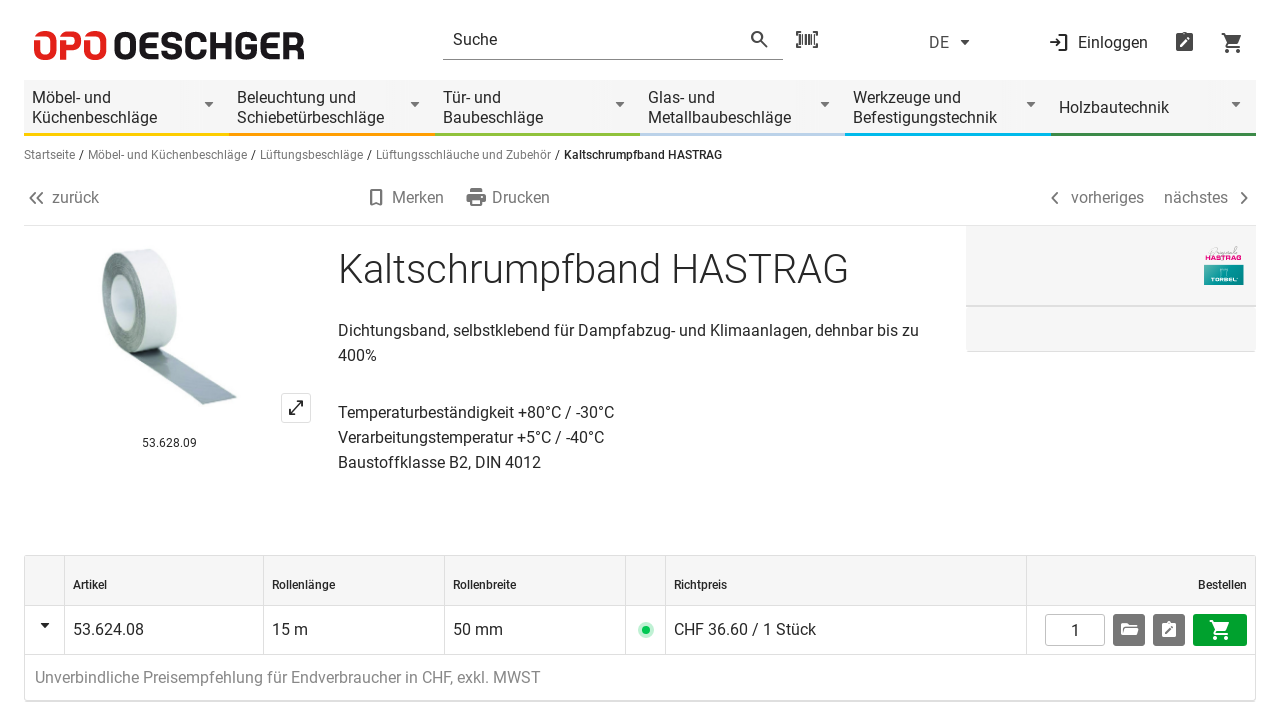

--- FILE ---
content_type: text/html;charset=UTF-8
request_url: https://www.opo.ch/de/kaltschrumpfband-hastrag/p/bp5362408.html
body_size: 24298
content:
<!DOCTYPE html>
<html class="no-js" lang="de">
<head>
    <title>Kaltschrumpfband HASTRAG | opo.ch</title>

<meta charset="utf-8">
    <meta name="description" content="Kaltschrumpfband HASTRAG | Dichtungsband, selbstklebend für Dampfabzug- und Klimaanlagen, dehnbar bis zu 400% Temperaturbeständigkeit +80°C / -30°C Verarbeitungstemperatur +5°C / -40°C Baustoffklasse B2, DIN 4012 | Lüftungsschläuche und Zubehör"/>
    <meta name="keywords" content=""/>
    <meta property="og:title" content="Kaltschrumpfband HASTRAG | opo.ch"/>
    <meta property="og:description" content="Kaltschrumpfband HASTRAG | Dichtungsband, selbstklebend für Dampfabzug- und Klimaanlagen, dehnbar bis zu 400% Temperaturbeständigkeit +80°C / -30°C Verarbeitungstemperatur +5°C / -40°C Baustoffklasse B2, DIN 4012 | Lüftungsschläuche und Zubehör"/>

    <meta property="og:image" content="https://www.opo.ch/medias/53.628.09-m.jpg?context=[base64]"/>
            <meta http-equiv="X-UA-Compatible" content="IE=edge"/>
    <meta name="viewport" content="width=device-width, initial-scale=1.0"/>
    <!--Structured Data Begin-->
    <!--Structured Data End-->

    <meta name="_csrf_parameter" content="_csrf" /><meta name="_csrf_header" content="X-CSRF-TOKEN" /><meta name="_csrf" content="6e33c2f3-53bf-45e6-879e-0d4257e0acfa" /><link rel="canonical" href="https://www.opo.ch/de/kaltschrumpfband-hastrag/p/bp5362408.html" />
        <meta name="robots" content="index,follow"/>

    <link rel="alternate" hreflang="de-CH" href="https://www.opo.ch/de/kaltschrumpfband-hastrag/p/bp5362408.html"/>
        <link rel="alternate" hreflang="fr-CH" href="https://www.opo.ch/fr/bande-de-retraction-a-froid-hastrag/p/bp5362408.html"/>
        <link rel="alternate" hreflang="it-CH" href="https://www.opo.ch/it/nastro-retraibile-a-freddo-hastrag/p/bp5362408.html"/>
        <link rel="alternate" hreflang="de-DE" href="https://www.opo.de/de/kaltschrumpfband-hastrag/p/bp5362408.html"/>
        <link rel="icon" type="image/png" href="/_ui/desktop/theme-opo-modern/assets/images/favicon.png">
    <link rel="icon" type="image/png" sizes="16x16" href="/_ui/desktop/theme-opo-modern/assets/images/opo-logo-16x16.png">
    <link rel="icon" type="image/png" sizes="32x32" href="/_ui/desktop/theme-opo-modern/assets/images/opo-logo-32x32.png">
    <link rel="icon" type="image/png" sizes="192x192" href="/_ui/desktop/theme-opo-modern/assets/images/opo-logo-192x192.png">

    <link rel="apple-touch-icon-precomposed" href="/_ui/desktop/theme-opo-modern/assets/images/pwa/apple-touch-icon.png">
    <link rel="apple-touch-icon" sizes="180x180" href="/_ui/desktop/theme-opo-modern/assets/images/pwa/apple-touch-icon.png">
    <meta name="msapplication-TileColor" content="#fffff">
    <meta name="theme-color" content="#ffffff">
    <link rel="manifest" href="/_ui/desktop/theme-opo-modern/manifest-de_CH.json?v=2025-12-01-16-08-48" crossorigin="use-credentials">
        <meta name="mobile-web-app-capable" content="yes">
        <meta name="apple-mobile-web-app-capable" content="yes">
        <meta name="apple-mobile-web-app-status-bar-style" content="white">
        <meta name="apple-mobile-web-app-title" content="OPO Oeschger">
    <style>
.material-icons-round {
    visibility: hidden;
    opacity: 0;
}
.icons-loaded .material-icons-round {
    visibility: visible !important;
    opacity: 1 !important;
}
.opo-icon {
    visibility: hidden;
    opacity: 0;
}
.icons-loaded .opo-icon {
    visibility: visible !important;
    opacity: 1 !important;
}
</style>

<script>
if('fonts' in document) {
    function checkForMaterialIcons() {
        if(document.fonts.check('18px "Material Icons Round"')) {
            document.querySelector('html').classList.add('icons-loaded');
        }
    }
    document.fonts.ready.then(function() {
        checkForMaterialIcons();
    });

    document.fonts.onloadingdone = function() {
        checkForMaterialIcons();
    }
} else {
    document.querySelector('html').classList.add('icons-loaded');
}
</script><link href="/_ui/desktop/theme-opo-modern/dist/css/style.css?v=2025-12-01-16-08-48" rel="stylesheet">
        <link href="/_ui/desktop/theme-opo-modern/dist/css/opo-styles.css?v=2025-12-01-16-08-48" rel="stylesheet">
    <link href="/_ui/desktop/theme-opo-modern/dist/css/print.css?v=2025-12-01-16-08-48" rel="stylesheet" type="text/css" media="print"/>

    <script>
    window.chat = {
        isOnline: false,
        isConnected: false,
        translations: [{
            key: "chat.failure",
            value: "Es gab ein Problem beim öffnen des Chats. Ursache dafür kann z.B. ein AdBlocker sein. Bitte überprüfen Sie Ihre Einstellungen oder versuchen Sie es zu einem späterem Zeitpunkt erneut."
        }],
        toggleChat: function (event, isConnected) {
            event.preventDefault();

            if(isConnected) {
                if(window.visitlead.chatboxState === 'opened') {
                    window.visitlead.closeChatbox();
                } else {
                    window.visitlead.openChatbox();
                }
            } else {
                window.visitlead.enable();
            }
        }
    };
</script>

<script type="text/javascript">
    var opoConf = {
	    system: {
		    themeResourcePath: "/_ui/desktop/theme-opo-modern",
		    occLoginDisabled:false,
	    },
        oauth: {
            baseStore: 'opo-ch',
            locale:'de_CH',
        },
	    user: {
		    isLoggedIn: "false",
		    isComNormSession: false,
		    userId: "current"
	    },
        browserBanner: {
            browsers: [
                
                    {
                        browserName: "chrome",
                        browserKey: "c",
                        browserVersion: -1,
                        message: "Wir bitten Sie, Ihren Webbrowser zu aktualisieren für mehr Sicherheit, Geschwindigkeit und den besten Komfort bei uns. Im Moment verwenden Sie eine veraltete Version des Chrome Browsers von Google."
                    },
                
                    {
                        browserName: "firefox",
                        browserKey: "f",
                        browserVersion: -1,
                        message: "Wir bitten Sie, Ihren Webbrowser zu aktualisieren für mehr Sicherheit, Geschwindigkeit und den besten Komfort bei uns. Im Moment verwenden Sie eine veraltete Version des Firefox Browsers von Mozilla."
                    },
                
                    {
                        browserName: "edge",
                        browserKey: "e",
                        browserVersion: 0,
                        message: "Wir bitten Sie, Ihren Webbrowser zu aktualisieren für mehr Sicherheit, Geschwindigkeit und den besten Komfort bei uns. Im Moment verwenden Sie eine veraltete Version des Edge Browsers von Microsoft."
                    },
                
                    {
                        browserName: "internetExplorer",
                        browserKey: "i",
                        browserVersion: 12,
                        message: "Internet Explorer 11 ist veraltet und wird von unserer Seite nicht mehr unterstützt. Bitte installieren Sie den empfohlenen Browser Edge. Sollten Sie eine veraltete ComNorm Version verwenden, muss diese auf die Version 4.6 aktualisiert werden."
                    },
                
                    {
                        browserName: "ios",
                        browserKey: "ios",
                        browserVersion: -5,
                        message: "Wir bitten Sie, Ihren Webbrowser zu aktualisieren für mehr Sicherheit, Geschwindigkeit und den besten Komfort bei uns. Im Moment verwenden Sie eine veraltete Browser Version."
                    },
                
                    {
                        browserName: "samsung",
                        browserKey: "samsung",
                        browserVersion: -3,
                        message: "Wir bitten Sie, Ihren Webbrowser zu aktualisieren für mehr Sicherheit, Geschwindigkeit und den besten Komfort bei uns. Im Moment verwenden Sie eine veraltete Browser Version."
                    },
                
                    {
                        browserName: "safari",
                        browserKey: "s",
                        browserVersion: -1,
                        message: "Wir bitten Sie, Ihren Webbrowser zu aktualisieren für mehr Sicherheit, Geschwindigkeit und den besten Komfort bei uns. Im Moment verwenden Sie eine veraltete Version des Safari Browsers von Apple."
                    },
                
            ],
            insecure: false,
            unsupported: true,
            reminder: 0,
            reminderClosed: 168,
        },
        lang: "de",
        vue: {
            maxOrderQuantity: 999999,
            language: [
                {
                    "key": "searchdropdown.select.object",
                    "value": "Objektnummer auswählen"
                }, {
                    "key": "searchdropdown.select.commission",
                    "value": "Kommission auswählen"
                }, {
                    "key": "searchdropdown.select.productlist",
                    "value": "Bestellliste auswählen"
                }, {
                    "key": "searchdropdown.error",
                    "value": "Es gab ein Problem beim Ausführen der Aktion. Versuchen Sie es später erneut!"
                }, {
                    "key": "wishlist.searchdropdown.create",
                    "value": "Bestellliste erstellen"
                }, {
                    "key": "no.commission",
                    "value": "ohne Kommission"
                }, {
                    "key": "no.object.number",
                    "value": "ohne Objektnummer"
                }, {
                    "key": "no.commission.found",
                    "value": "Keine Kommission gefunden"
                }, {
                    "key": "no.object.number.found",
                    "value": "Keine Objektnummer gefunden"
                }, {
                    "key": "select.box.input.default",
                    "value": "Bitte wählen"
                },  {
                    "key": "select.box.recent.commissions",
                    "value": "Letzte 5 Kommissionen"
                }, {
                    "key": "select.box.recent.object.numbers",
                    "value": "Letzte 5 Objektnummern"
                }, {
                    "key": "select.box.all.commissions",
                    "value": "Kommissionen"
                }, {
                    "key": "select.box.all.object.numbers",
                    "value": "Objektnummern"
                }, {
                    "key": "general.please.wait.loading",
                    "value": "Die Seite wird geladen, bitte haben Sie einen Moment Geduld ..."
                }, {
                    "key": "select.box.input.commission",
                    "value": "Kommission eingeben"
                }, {
                    "key": "select.box.input.object",
                    "value": "Objektnummer eingeben"
                }, {
                    "key": "select.box.product.lists",
                    "value": "Bestelllisten"
                }, {
                    "key": "select.box.input.lists",
                    "value": "Listenname eingeben"
                },{
                    "key": "wishlist.searchdropdown.not.found",
                    "value": "Keine Bestellliste vorhanden"
                },{
                    "key": "led.conf.loading",
                    "value": "Daten werden geladen"
                }
            ]
        },
        month: [
            "general.month.january",
            "general.month.february",
            "general.month.march",
            "general.month.april",
            "general.month.may",
            "general.month.june",
            "general.month.july",
            "general.month.august",
            "general.month.september",
            "general.month.october",
            "general.month.november",
            "general.month.december"
        ],
        weekday: [
            "general.weekday.sunday",
            "general.weekday.monday",
            "general.weekday.tuesday",
            "general.weekday.wednesday",
            "general.weekday.thursday",
            "general.weekday.friday",
            "general.weekday.saturday",
        ],
        weekdayShort: [
            "So",
            "Mo",
            "Di",
            "Mi",
            "Do",
            "Fr",
            "Sa",
        ]
    };
</script>

<script type="module" crossorigin src="/_ui/desktop/theme-opo-modern/dist/js/vite/assets/vite.opoServices.7xvjchd8.js"></script>
        <link rel="modulepreload" crossorigin href="/_ui/desktop/theme-opo-modern/dist/js/vite/assets/vite._commonjsHelpers.7xvjchd8.js">
        <link rel="modulepreload" crossorigin href="/_ui/desktop/theme-opo-modern/dist/js/vite/assets/vite.index.7xvjchd8.js">
    <!-- Google Tag Manager -->
<script>(function(w,d,s,l,i){w[l]=w[l]||[];w[l].push({'gtm.start':
new Date().getTime(),event:'gtm.js'});var f=d.getElementsByTagName(s)[0],
j=d.createElement(s),dl=l!='dataLayer'?'&l='+l:'';j.async=true;j.src=
'https://www.googletagmanager.com/gtm.js?id='+i+dl;f.parentNode.insertBefore(j,f);
})(window,document,'script','dataLayer','GTM-5WHN5P');</script>
<!-- End Google Tag Manager -->
                              <script>!function(e){var n="https://s.go-mpulse.net/boomerang/";if("True"=="True")e.BOOMR_config=e.BOOMR_config||{},e.BOOMR_config.PageParams=e.BOOMR_config.PageParams||{},e.BOOMR_config.PageParams.pci=!0,n="https://s2.go-mpulse.net/boomerang/";if(window.BOOMR_API_key="S7Y2A-EYZ46-7XU9Z-82465-72VMW",function(){function e(){if(!o){var e=document.createElement("script");e.id="boomr-scr-as",e.src=window.BOOMR.url,e.async=!0,i.parentNode.appendChild(e),o=!0}}function t(e){o=!0;var n,t,a,r,d=document,O=window;if(window.BOOMR.snippetMethod=e?"if":"i",t=function(e,n){var t=d.createElement("script");t.id=n||"boomr-if-as",t.src=window.BOOMR.url,BOOMR_lstart=(new Date).getTime(),e=e||d.body,e.appendChild(t)},!window.addEventListener&&window.attachEvent&&navigator.userAgent.match(/MSIE [67]\./))return window.BOOMR.snippetMethod="s",void t(i.parentNode,"boomr-async");a=document.createElement("IFRAME"),a.src="about:blank",a.title="",a.role="presentation",a.loading="eager",r=(a.frameElement||a).style,r.width=0,r.height=0,r.border=0,r.display="none",i.parentNode.appendChild(a);try{O=a.contentWindow,d=O.document.open()}catch(_){n=document.domain,a.src="javascript:var d=document.open();d.domain='"+n+"';void(0);",O=a.contentWindow,d=O.document.open()}if(n)d._boomrl=function(){this.domain=n,t()},d.write("<bo"+"dy onload='document._boomrl();'>");else if(O._boomrl=function(){t()},O.addEventListener)O.addEventListener("load",O._boomrl,!1);else if(O.attachEvent)O.attachEvent("onload",O._boomrl);d.close()}function a(e){window.BOOMR_onload=e&&e.timeStamp||(new Date).getTime()}if(!window.BOOMR||!window.BOOMR.version&&!window.BOOMR.snippetExecuted){window.BOOMR=window.BOOMR||{},window.BOOMR.snippetStart=(new Date).getTime(),window.BOOMR.snippetExecuted=!0,window.BOOMR.snippetVersion=12,window.BOOMR.url=n+"S7Y2A-EYZ46-7XU9Z-82465-72VMW";var i=document.currentScript||document.getElementsByTagName("script")[0],o=!1,r=document.createElement("link");if(r.relList&&"function"==typeof r.relList.supports&&r.relList.supports("preload")&&"as"in r)window.BOOMR.snippetMethod="p",r.href=window.BOOMR.url,r.rel="preload",r.as="script",r.addEventListener("load",e),r.addEventListener("error",function(){t(!0)}),setTimeout(function(){if(!o)t(!0)},3e3),BOOMR_lstart=(new Date).getTime(),i.parentNode.appendChild(r);else t(!1);if(window.addEventListener)window.addEventListener("load",a,!1);else if(window.attachEvent)window.attachEvent("onload",a)}}(),"".length>0)if(e&&"performance"in e&&e.performance&&"function"==typeof e.performance.setResourceTimingBufferSize)e.performance.setResourceTimingBufferSize();!function(){if(BOOMR=e.BOOMR||{},BOOMR.plugins=BOOMR.plugins||{},!BOOMR.plugins.AK){var n=""=="true"?1:0,t="",a="clmb6gixzvmyu2lq6t2q-f-b8a1acace-clientnsv4-s.akamaihd.net",i="false"=="true"?2:1,o={"ak.v":"39","ak.cp":"1547281","ak.ai":parseInt("986123",10),"ak.ol":"0","ak.cr":8,"ak.ipv":4,"ak.proto":"h2","ak.rid":"102dce5c","ak.r":38938,"ak.a2":n,"ak.m":"dscb","ak.n":"essl","ak.bpcip":"18.216.31.0","ak.cport":56598,"ak.gh":"23.55.170.138","ak.quicv":"","ak.tlsv":"tls1.3","ak.0rtt":"","ak.0rtt.ed":"","ak.csrc":"-","ak.acc":"","ak.t":"1769010421","ak.ak":"hOBiQwZUYzCg5VSAfCLimQ==e3pZ8WkL7Tb6o60rRJ+tuxsooFsO1kFJUjUtKvV+KnCayKKY7Gj6CApjPlVyJbhpJZe3WUWv7x0FIr+bRiOSE9OBsoGBqCNj7Gfd2Zlbaqal+dvufVDCWbmP2tmBnhon/DOaCEsjc4Aw6jNMyCfgUQI3qWk+T/+0SUa7/8WJouXmUWLqxt3oy0P5AvrQJ1gF9HfrUtOCsBxlXHxkWFsqdus+dianbq6KKi30Qs0jB/vXZ0yEFXVWR50WkULKT2RVVQzB4ZG9FU/ya2zHN2WaTR52QT4D8MgmYUrzxqp+IFiisAgfiR71rXEV836A0AhKjpWoYNz+xlEz59gmCNns2V4F6rzLz4zJ+Fz9475OTn9a7qkrnYEELA84UW1elf0gmZF1ljFjv01i2BUzFqPF+DhuSHUx4+v905NPvBgO3bs=","ak.pv":"14","ak.dpoabenc":"","ak.tf":i};if(""!==t)o["ak.ruds"]=t;var r={i:!1,av:function(n){var t="http.initiator";if(n&&(!n[t]||"spa_hard"===n[t]))o["ak.feo"]=void 0!==e.aFeoApplied?1:0,BOOMR.addVar(o)},rv:function(){var e=["ak.bpcip","ak.cport","ak.cr","ak.csrc","ak.gh","ak.ipv","ak.m","ak.n","ak.ol","ak.proto","ak.quicv","ak.tlsv","ak.0rtt","ak.0rtt.ed","ak.r","ak.acc","ak.t","ak.tf"];BOOMR.removeVar(e)}};BOOMR.plugins.AK={akVars:o,akDNSPreFetchDomain:a,init:function(){if(!r.i){var e=BOOMR.subscribe;e("before_beacon",r.av,null,null),e("onbeacon",r.rv,null,null),r.i=!0}return this},is_complete:function(){return!0}}}}()}(window);</script></head>

<body class="css-wrapper product-detail-page  body-container">

<script>
    
    if('serviceWorker' in navigator) {
        window.addEventListener('load', function() {
            navigator.serviceWorker.register('/service-worker.js').then(function(reg) {
                console.log('Service worker registered.', reg);
            });
        });
    }
    </script>

<p style="display: none" id="browser-banner">Wir bitten Sie, Ihren Webbrowser oder den verwendeten ComNorm Client zu aktualisieren. Verwenden Sie für die optimale Funktion der Webseite die aktuelle Version des Google Chrome, Microsoft Edge, Firefox oder Safari Webbrowsers. Diese Webbrowser können Sie bei den jeweiligen Softwareherstellern direkt herunterladen. Für das Update Ihres ComNorm Client nehmen Sie bitte Kontakt mit Ihrem ERP-Hersteller auf.</p>
<p style="display: none" id="browser-banner__button">Ignorieren</p>
<p style="display: none" id="browser-version-edge">outdated.browser.edge</p>

<!-- Google Tag Manager (noscript) -->
<noscript><iframe src="https://www.googletagmanager.com/ns.html?id=GTM-5WHN5P"
height="0" width="0" style="display:none;visibility:hidden"></iframe></noscript>
<!-- End Google Tag Manager (noscript) --><header class="header mb-6  !mb-2" data-sticky-header>

    <div class="header-top">
        <div class="grid-container">
            <div class="header-top-wrapper">
                <button class="header-sticky-burger show-for-large" data-sticky-header-click>
                    












    
    
        
    
    
    





    





    
    
    
    
    





<em
    
    class="opo-icon notranslate font-material-round iconfont-basics font-normal not-italic leading-none tracking-[normal] normal-case inline-flex items-center whitespace-nowrap select-none notranslate before:content-icon header-sticky-burger__open w-6 text-xl iconfont-filled  transition-all"
    data-icon="menu"
    
></em>












    
    
        
    
    
    





    





    
    
    
    
    





<em
    
    class="opo-icon notranslate font-material-round iconfont-basics font-normal not-italic leading-none tracking-[normal] normal-case inline-flex items-center whitespace-nowrap select-none notranslate before:content-icon header-sticky-burger__close w-6 text-xl iconfont-filled  transition-all"
    data-icon="close"
    
></em></button>

                <div class="header-burger-close" data-sticky-header-burger-close>
                    












    
    
        
    
    
    





    





    
    
    
    
    





<em
    
    class="opo-icon notranslate font-material-round iconfont-basics font-normal not-italic leading-none tracking-[normal] normal-case inline-flex items-center whitespace-nowrap select-none notranslate before:content-icon  w-6 text-xl iconfont-filled  transition-all"
    data-icon="close"
    
></em></div>

                <div class="grid-x grid-margin-x">
                    <div class="cell small-6 large-4 xlarge-3 large-order-1">
                        <a href="/de/" class="header-logo desk:mr-7 mr-1">
                            <div class="image-component desk:mb-40 mb-50 mx-auto">
            <img title="OPO Oeschger Logo"
                     src="/medias/OPO-Logo-RGB.svg?context=[base64]"
                     alt="OPO Oeschger Logo" />
            </div>
    </a>
                    </div>

                    <div class="cell xlarge-1 show-for-xlarge large-order-2"></div>

                    <div class="cell large-4 xlarge-4 small-order-3 large-order-3">
                        <div class="header-right-separation tab:-mx-6 -mx-4"></div>
                        <div class="header-right ">
                            <div class="header-burger cursor-pointer" data-sticky-header-burger>
                                












    
    
        
    
    
    





    





    
    
    
    
    





<em
    
    class="opo-icon notranslate font-material-round iconfont-basics font-normal not-italic leading-none tracking-[normal] normal-case inline-flex items-center whitespace-nowrap select-none notranslate before:content-icon header-burger__hamburger w-6 text-xl iconfont-filled  transition-all"
    data-icon="menu"
    
></em></div>

                            <button class="header-sticky-burger show-for-small-only" data-sticky-header-click>
                                












    
    
        
    
    
    





    





    
    
    
    
    





<em
    
    class="opo-icon notranslate font-material-round iconfont-basics font-normal not-italic leading-none tracking-[normal] normal-case inline-flex items-center whitespace-nowrap select-none notranslate before:content-icon header-sticky-burger__open w-6 text-xl iconfont-filled  transition-all"
    data-icon="menu"
    
></em></button>

                            <div class="header-search !mr-0" data-suggested="/de/suggested">
    <form class="header-search-inner" method="get" action="/de/s?">
        <div class="header-search-input">
            <input
                type="text"
                data-suggested-input
                data-placeholder-mobile="Suche"
                data-placeholder-desktop="Suche"
                name="searchfield"
                autocomplete="off"
                class="m-0"
                data-cy="search-text-field"
                
            />
        </div>

        <button type="submit" class="header-search-button mx-3" data-suggested-button>
            












    
    
        
    
    
    





    





    
    
    
    
    





<em
    
    class="opo-icon notranslate font-material-round iconfont-basics font-normal not-italic leading-none tracking-[normal] normal-case inline-flex items-center whitespace-nowrap select-none notranslate before:content-icon header-search-icon-glass w-6 text-xl iconfont-filled  transition-all"
    data-icon="search"
    
></em></button>
        <input type="hidden" name="newSearch" value="start" />
    </form>

    <span class="header-search-icon-scan"
              data-scandit-trigger
              data-modal-toggle="scanner-modal"
              data-scandit-scripts='[{"url":"/_ui/desktop/theme-opo-modern/dist/js/vite/assets/vite.scanner.w5e6teio.js", "type":"module", "crossorigin":"true"}]'
              data-login-url="/login"
        >
            












    
    
        
    
    
    





    





    
    
    
    
    





<em
    
    class="opo-icon notranslate font-material-round iconfont-basics font-normal not-italic leading-none tracking-[normal] normal-case inline-flex items-center whitespace-nowrap select-none notranslate before:content-icon  w-6 text-xl iconfont-filled  transition-all"
    data-icon="barcode_scanner"
    
></em></span>
    <div class="header-search-suggested" data-suggested-container>
        <div class="last-searched-terms" data-last-searched-terms>
            <div class="last-searched-terms__container">
                <div class="h5 last-searched-terms__title mb-0">Zuletzt gesucht</div>

                <ul class="last-searched-terms__items m-0"></ul>

                <div class="last-searched-terms__delete" data-last-searched-terms-delete>
                    Suchverlauf löschen</div>
            </div>
        </div>

        <div class="suggested-search" data-suggested-search>
            <script data-suggested-template="terms" type="text/template">
                <li class="suggested-search-list__item tab:my-1 mt-1 mb-2 first-of-type:mt-0 list-none">
                    <a href="{link}">
                        <span data-suggested-terms-text>{name}</span>
                        <span class="suggested-search-list__count">{count}</span>
                    </a>
                </li>
            </script>
            <script data-suggested-template="categories" type="text/template">
                <li class="suggested-search-list__item tab:my-1 mt-1 mb-2 first-of-type:mt-0 list-none">
                    <a href="{link}">
                        <span>{name}</span>
                        <span class="suggested-search-list__count">{count}</span>
                    </a>
                </li>
            </script>
            <script data-suggested-template="products" type="text/template">
                <a href="{link}" class="suggested-search-product__item">
                    <div class="suggested-search-product__img mr-4">
                        <img class="m-auto" src="{thumb}" alt=""/>
                    </div>
                    <div class="suggested-search-product__desc">
                        <span class="suggested-search-product__title">{name}</span>
                        <span class="suggested-search-product__artnr">{number}</span>
                    </div>
                </a>
            </script>

            <div class="suggested-search-side">
                <span class="suggested-search-side__title h5 m-0" data-suggested-terms-title>Suchbegriffe</span>
                <span class="suggested-search-side__message mx-2 hide" data-suggested-terms-empty>header.search.suggested.search.search.terms.empty</span>
                <ul class="suggested-search-list mb-0" data-suggested-terms></ul>

                <span class="suggested-search-side__title h5 m-0 hide-for-small-only" data-suggested-categories-title>Kategorien</span>
                <ul class="suggested-search-list mb-0 hide-for-small-only" data-suggested-categories-container="Resultate"></ul>
            </div>

            <div class="suggested-search-content">
                <div class="suggested-search-product mt-5" data-suggested-products>
                    <h5 class="suggested-search-product__heading mx-1 mb-4">Produkte</h5>
                    <div class="suggested-search-product__container" data-suggested-products-container></div>
                </div>
            </div>
            <div class="suggested-search-footer">
                <a href="" class="button button--grey button--small" data-suggested-link>Alle Suchresultate anzeigen</a>
            </div>
        </div>
    </div>
</div>

</div>
                    </div>

                    <div class="cell xlarge-1 show-for-xxlarge large-order-4"></div>

                    <div class="cell small-6 large-4 xlarge-4 xxlarge-3 large-order-5">
                        <div class="header-toolbar-wrapper">
                            <div class="header-toolbar  ml-auto" data-toolbar data-logged-in="">
    <div class="header-language mx-auto">
            <button
                class="header-language-btn"
                data-modal-toggle="language-modal"
                data-cy="open-language-select-window-button"
            >
                <span>DE</span>
                












    
    
        
    
    
    





    





    
    
    
    
    





<em
    
    class="opo-icon notranslate font-material-round iconfont-basics font-normal not-italic leading-none tracking-[normal] normal-case inline-flex items-center whitespace-nowrap select-none notranslate before:content-icon ml-1 w-6 text-xl iconfont-filled  transition-all"
    data-icon="arrow_drop_down"
    
></em></button>
        </div>

        <div data-modal-id="language-modal" class="modal header-lanuage-modal">
            <div class="modal__content modal__content--size-medium my-24">
                <div class="modal__content-header">
                    <h3 class="h3 modal__content-header-headline mt-0 !mb-0">Sprache wählen</h3>
                    <button class="modal__content-header-close" data-modal-close>
                        












    
    
        
    
    
    





    





    
    
    
    
    





<em
    
    class="opo-icon notranslate font-material-round iconfont-basics font-normal not-italic leading-none tracking-[normal] normal-case inline-flex items-center whitespace-nowrap select-none notranslate before:content-icon -mr-2 w-6 text-xl iconfont-filled  transition-all"
    data-icon="close"
    
></em></button>
                </div>
                <div class="modal__content-body preview" data-toolbar-lang>
                    <p class="mb-0">Wählen Sie die gewünschte Sprache.</p>
                    <ul class="header-language__list mt-4 mb-4 pl-0">
                        <li class="list-none m-0">
                                <div class="radio my-2 first:mr-10">
                                    <input
                                            type="radio"
                                            id="headerLanguage-0"
                                            name="headerLanguage"
                                            value="https://www.opo.ch/de/kaltschrumpfband-hastrag/p/bp5362408.html"
                                            data-toolbar-lang-item="DE"
                                            checked
                                    />
                                    <label
                                        for="headerLanguage-0"
                                        class="label mb-1"
                                        data-cy="DE-language-toggle-label"
                                    >
                                        <span>Deutsch</span>
                                            </label>
                                </div>
                            </li>
                        <li class="list-none m-0">
                                <div class="radio my-2 first:mr-10">
                                    <input
                                            type="radio"
                                            id="headerLanguage-1"
                                            name="headerLanguage"
                                            value="https://www.opo.ch/fr/bande-de-retraction-a-froid-hastrag/p/bp5362408.html"
                                            data-toolbar-lang-item="FR"
                                            
                                    />
                                    <label
                                        for="headerLanguage-1"
                                        class="label mb-1"
                                        data-cy="FR-language-toggle-label"
                                    >
                                        <span>Français</span>
                                            </label>
                                </div>
                            </li>
                        <li class="list-none m-0">
                                <div class="radio my-2 first:mr-10">
                                    <input
                                            type="radio"
                                            id="headerLanguage-2"
                                            name="headerLanguage"
                                            value="https://www.opo.ch/it/nastro-retraibile-a-freddo-hastrag/p/bp5362408.html"
                                            data-toolbar-lang-item="IT"
                                            
                                    />
                                    <label
                                        for="headerLanguage-2"
                                        class="label mb-1"
                                        data-cy="IT-language-toggle-label"
                                    >
                                        <span>Italiano</span>
                                            </label>
                                </div>
                            </li>
                        </ul>

                    <button class="button button--grey smOnly:mb-2 smOnly:last-of-type:mb-0 mr-4" data-cy="language-window-submit-button" data-toolbar-lang-save>
                        Übernehmen</button>
                </div>
            </div>
        </div>

    <div class="header-icons">

        <div class="header-actions">

            <div
                    class="header-actions__wrapper"
                    data-toolbar-item
                    data-toolbar-click
                    data-cy="user-menu-login"
                >
                    <button id="login-button" data-login-url="/de/login" class="header-login cursor-pointer" data-cy="open-login-page-button">
                        












    
    
        
    
    
    





    





    
    
    
    
    





<em
    
    class="opo-icon notranslate font-material-round iconfont-basics font-normal not-italic leading-none tracking-[normal] normal-case inline-flex items-center whitespace-nowrap select-none notranslate before:content-icon header-login__account desk:mr-2 w-6 text-xl iconfont-filled  transition-all"
    data-icon="login"
    
></em><span>Einloggen</span>
                    </button>
                </div>
            <div class="header-actions__wrapper" data-toolbar-item data-toolbar-click>
                <a href="/de/shop/bestelllisten" class="header-actions__item header-wishlist">
                        












    
    
        
    
    
    





    





    
    
    
    
    





<em
    
    class="opo-icon notranslate font-material-round iconfont-basics font-normal not-italic leading-none tracking-[normal] normal-case inline-flex items-center whitespace-nowrap select-none notranslate before:content-icon  w-6 text-xl iconfont-filled  transition-all"
    data-icon="note_alt"
    
></em></a>
                </div>

            <div class="header-actions__wrapper" data-toolbar-item data-toolbar-click>
                <a href="/de/shop/warenkorb" class="header-actions__item header-cart">
                        












    
    
        
    
    
    





    





    
    
    
    
    





<em
    
    class="opo-icon notranslate font-material-round iconfont-basics font-normal not-italic leading-none tracking-[normal] normal-case inline-flex items-center whitespace-nowrap select-none notranslate before:content-icon  w-6 text-xl iconfont-filled  transition-all"
    data-icon="shopping_cart"
    
></em></a>
                </div>
        </div>
    </div>
</div></div>
                    </div>
                </div>
            </div>
        </div>
    </div>

    <div class="header-menu-container hidden tab:block" id="headerMenuContainer">
            <div class="grid-container">
                <div class="navigation desk:mx-0 desk:mb-2 tab:-mx-6 -mx-4" data-navigation>
    <div class="navigation-container" data-navigation-container>
        <div class="navigation-item" data-navigation-item>
                <a class="py-1 pr-12 desk:pl-2 tab:pl-6 pl-4" href="/de/moebel-und-kuechenbeschlaege/c/01">Möbel- und Küchenbeschläge</a>
                <button class="navigation-item__flyout-toggle" data-flyout-toggle="01">
                        












    
    
        
    
    
    





    





    
    
    
    
    





<em
    
    class="opo-icon notranslate font-material-round iconfont-basics font-normal not-italic leading-none tracking-[normal] normal-case inline-flex items-center whitespace-nowrap select-none notranslate before:content-icon relative top-[3px] left-[5px] w-6 text-xl iconfont-filled  transition-all"
    data-icon="arrow_drop_down"
    
></em></button>
                </div>
        <div class="navigation-item" data-navigation-item>
                <a class="py-1 pr-12 desk:pl-2 tab:pl-6 pl-4" href="/de/beleuchtung-und-schiebetuerbeschlaege/c/06">Beleuchtung und Schiebetürbeschläge</a>
                <button class="navigation-item__flyout-toggle" data-flyout-toggle="06">
                        












    
    
        
    
    
    





    





    
    
    
    
    





<em
    
    class="opo-icon notranslate font-material-round iconfont-basics font-normal not-italic leading-none tracking-[normal] normal-case inline-flex items-center whitespace-nowrap select-none notranslate before:content-icon relative top-[3px] left-[5px] w-6 text-xl iconfont-filled  transition-all"
    data-icon="arrow_drop_down"
    
></em></button>
                </div>
        <div class="navigation-item" data-navigation-item>
                <a class="py-1 pr-12 desk:pl-2 tab:pl-6 pl-4" href="/de/tuer-und-baubeschlaege/c/02">Tür- und Baubeschläge</a>
                <button class="navigation-item__flyout-toggle" data-flyout-toggle="02">
                        












    
    
        
    
    
    





    





    
    
    
    
    





<em
    
    class="opo-icon notranslate font-material-round iconfont-basics font-normal not-italic leading-none tracking-[normal] normal-case inline-flex items-center whitespace-nowrap select-none notranslate before:content-icon relative top-[3px] left-[5px] w-6 text-xl iconfont-filled  transition-all"
    data-icon="arrow_drop_down"
    
></em></button>
                </div>
        <div class="navigation-item" data-navigation-item>
                <a class="py-1 pr-12 desk:pl-2 tab:pl-6 pl-4" href="/de/glas-und-metallbaubeschlaege/c/05">Glas- und Metallbaubeschläge</a>
                <button class="navigation-item__flyout-toggle" data-flyout-toggle="05">
                        












    
    
        
    
    
    





    





    
    
    
    
    





<em
    
    class="opo-icon notranslate font-material-round iconfont-basics font-normal not-italic leading-none tracking-[normal] normal-case inline-flex items-center whitespace-nowrap select-none notranslate before:content-icon relative top-[3px] left-[5px] w-6 text-xl iconfont-filled  transition-all"
    data-icon="arrow_drop_down"
    
></em></button>
                </div>
        <div class="navigation-item" data-navigation-item>
                <a class="py-1 pr-12 desk:pl-2 tab:pl-6 pl-4" href="/de/werkzeuge-und-befestigungstechnik/c/03">Werkzeuge und Befestigungstechnik</a>
                <button class="navigation-item__flyout-toggle" data-flyout-toggle="03">
                        












    
    
        
    
    
    





    





    
    
    
    
    





<em
    
    class="opo-icon notranslate font-material-round iconfont-basics font-normal not-italic leading-none tracking-[normal] normal-case inline-flex items-center whitespace-nowrap select-none notranslate before:content-icon relative top-[3px] left-[5px] w-6 text-xl iconfont-filled  transition-all"
    data-icon="arrow_drop_down"
    
></em></button>
                </div>
        <div class="navigation-item" data-navigation-item>
                <a class="py-1 pr-12 desk:pl-2 tab:pl-6 pl-4" href="/de/holzbautechnik/c/04">Holzbautechnik</a>
                <button class="navigation-item__flyout-toggle" data-flyout-toggle="04">
                        












    
    
        
    
    
    





    





    
    
    
    
    





<em
    
    class="opo-icon notranslate font-material-round iconfont-basics font-normal not-italic leading-none tracking-[normal] normal-case inline-flex items-center whitespace-nowrap select-none notranslate before:content-icon relative top-[3px] left-[5px] w-6 text-xl iconfont-filled  transition-all"
    data-icon="arrow_drop_down"
    
></em></button>
                </div>
        </nav>
    </div>
</div>

<div id="navigation-flyout" class="flyout">
    <div id="flyout-content-loading" class="flyout-content">
        <div class="loading-overlay loading-overlay--active">
            <div class="loading-element loading-element--active">
                












    
    
        
    
    
    





    





    
    
    
    
    





<em
    
    class="opo-icon notranslate font-material-round iconfont-basics font-normal not-italic leading-none tracking-[normal] normal-case inline-flex items-center whitespace-nowrap select-none notranslate before:content-icon mr-1 animate-bullitAnim w-6 text-xl iconfont-filled  transition-all"
    data-icon="circle"
    
></em><span>Menü wird geladen</span>
            </div>
        </div>
    </div>

    <div id="flyout-content-error" class="flyout-content flyout-content--error">
        










    
    
    
        
        
    
    



    
    
    
        
    




<div class="flex py-2 px-4 items-center rounded border border-red bg-light-red text-red  w-full">
    
        










    



    
        
    
    
    
    





    





    
    
    
    
    





<em
    
    class="opo-icon notranslate font-material-round iconfont-basics font-normal not-italic leading-none tracking-[normal] normal-case inline-flex items-center whitespace-nowrap select-none notranslate before:content-icon mr-3 text-inherit w-5 text-lg iconfont-filled  transition-all"
    data-icon="notifications"
    
></em>
    
    <div class="my-auto mx-0 text-body-color flex-1">
        header.flyout.loading.error
    </div>
</div>
</div>

    <div class="flyout-footer">
        </div>
</div>
<div class="header-menu-footer">
                    <div class="header-menu-footer__item">
                            <div
                                class="header-language-mobile header-language-mobile--3"
                                id="langSelectMobile"
                            >

                                <span
                                    class="header-language-mobile__btn"
                                    data-toggle="#langSelectMobile"
                                    data-toggle-class="header-language-mobile--active"
                                >
                                    Sprache wählen (DE)
                                </span>

                                <ul class="header-language-mobile__container bottom-[34px] mb-0 pl-0">
                                    <li class="header-language-mobile__item list-none mb-0 header-language-mobile__item--active">
                                            <a href="https://www.opo.ch/de/kaltschrumpfband-hastrag/p/bp5362408.html">
                                                <span>DE</span>
                                            </a>
                                        </li>
                                    <li class="header-language-mobile__item list-none mb-0 ">
                                            <a href="https://www.opo.ch/fr/bande-de-retraction-a-froid-hastrag/p/bp5362408.html">
                                                <span>FR</span>
                                            </a>
                                        </li>
                                    <li class="header-language-mobile__item list-none mb-0 ">
                                            <a href="https://www.opo.ch/it/nastro-retraibile-a-freddo-hastrag/p/bp5362408.html">
                                                <span>IT</span>
                                            </a>
                                        </li>
                                    </ul>
                            </div>
                        </div>
                    </div>
            </div>
        </div>
    </header>

<div class="material-icons-round material-icons-round--hidden"
     style="position:absolute;opacity:0 !important;visibility:hidden !important;user-select:none;pointer-events:none;">_
</div>

<div class="grid-container">
        <div class="breadcrumb-wrapper">

    <button class="breadcrumb__scroll-button" data-breadcrumb-scroll="start">
        










    



    
        
    
    
    
    





    





    
    
    
    
    





<em
    
    class="opo-icon notranslate font-material-round iconfont-basics font-normal not-italic leading-none tracking-[normal] normal-case inline-flex items-center whitespace-nowrap select-none notranslate before:content-icon  w-5 text-lg iconfont-filled  transition-all"
    data-icon="arrow_left"
    
></em><span>Zum Anfang</span>
    </button>

    <div id="breadcrumb" class="breadcrumb mb-5 ">
        <ul class="breadcrumb-container -mb-5 pb-5 pl-0">
            <li class="m-0 after:content-['/'] after:mx-1">
                <a href="/de/">Startseite</a>
            </li>
            <li class="m-0 after:content-['/'] after:mx-1">
                <a href="https://www.opo.ch/de/moebel-und-kuechenbeschlaege/c/01">Möbel- und Küchenbeschläge</a>
                    </li>
            <li class="m-0 after:content-['/'] after:mx-1">
                <a href="https://www.opo.ch/de/lueftungsbeschlaege/c/01-14">Lüftungsbeschläge</a>
                    </li>
            <li class="m-0 after:content-['/'] after:mx-1">
                <a href="https://www.opo.ch/de/lueftungsschlaeuche-und-zubehoer/c/01-14-01">Lüftungsschläuche und Zubehör</a>
                    </li>
            <li class="m-0 after:content-['/'] after:mx-1">
                <span class="breadcrumb__active">Kaltschrumpfband HASTRAG</span>
                    </li>
            </ul>
    </div>

    <button class="breadcrumb__scroll-button" data-breadcrumb-scroll="end">
        <span>Zum Ende</span>
        










    



    
        
    
    
    
    





    





    
    
    
    
    





<em
    
    class="opo-icon notranslate font-material-round iconfont-basics font-normal not-italic leading-none tracking-[normal] normal-case inline-flex items-center whitespace-nowrap select-none notranslate before:content-icon  w-5 text-lg iconfont-filled  transition-all"
    data-icon="arrow_right"
    
></em></button>

</div>
</div>
<div data-modal-id="scanner-modal" class="modal scanner-modal">
            <div id="modal__content--initial" class="modal__content my-24">
            <div class="modal__content-header">
                <h3 class="h3 modal__content-header-headline mt-0 !mb-0">Barcode scannen</h3>
                <button class="modal__content-header-close" data-modal-close data-scandit-scanner-close>
                    












    
    
        
    
    
    





    





    
    
    
    
    





<em
    
    class="opo-icon notranslate font-material-round iconfont-basics font-normal not-italic leading-none tracking-[normal] normal-case inline-flex items-center whitespace-nowrap select-none notranslate before:content-icon -mr-2 w-6 text-xl iconfont-filled  transition-all"
    data-icon="close"
    
></em></button>
            </div>

            <div class="modal__content-body">
                <div class="scandit-scanner-message" data-scandit-loader>
                    <div class="loading-element loading-element--active">
                        












    
    
        
    
    
    





    





    
    
    
    
    





<em
    
    class="opo-icon notranslate font-material-round iconfont-basics font-normal not-italic leading-none tracking-[normal] normal-case inline-flex items-center whitespace-nowrap select-none notranslate before:content-icon mr-1 animate-bullitAnim w-6 text-xl iconfont-filled  transition-all"
    data-icon="circle"
    
></em><span>search.scanner.init.message</span>
                    </div>
                </div>
            </div>
        </div>
            <div id="scannerVite"></div>
    </div>

    <script id="scannerConfigVue" type="application/json">
      {
         "isLoggedIn": false,
          "languageId": "de",
         "loginUrl": "/login",
         "cartUrl": "/de/shop/warenkorb",
         "wishlistUrl": "de/shop/bestellliste-details",
         "maxOrderQuantity" : 999999,
         "scanditUrl": "/_ui/desktop/theme-opo-modern/dist/js/scandit.js",
         "scannerLicenseKey": "AQjuaJGBBTtdD+3eawd5MDo9qrUDIyJbk0mQO+9ze7R9MjgGDQuwiMA1Xbc2We3XeSzaQ6dK682jRtZDKQ4nKSVaOyYBZa5nKCQr1M9YzpJ1BB0Db0J/KdsAi7JlC+tTL0ppVE3E7q4Q6rH6caXCPLzfw4fYp86iVECNqL+7/BwcFFDGDHv1fFQQHQbtcpoJ/2wyu9hYSKpltrs+nOxIjVzqUMvZFDPXwtb1st972U2mB6O+V0leUNU24OUlRl3L9P9JJ9kF3jVWN+fhdtraoMloofz7XLZ7ankV0kTEyu/b8BpOSBtAEb5uV0KR2myfJZtivzsbXmuXc5ad8qPYXvP1e8jp/OG/DqwDnv3n/JR1WdCssjpGAfGgI36moDRCUYKrDHDgxDzWMF309ZOVHTRmC5HE100R7P1qD91aP68RFv3Cx1bVIa1gj2fa/MevnZoj+BJYaLjpWRuIX57iO0UB57wI2/lmdYiUUupOobOk4IDgndmfa2cdMi+GlJhPhiwxNDBe65iOMe4J3Xv30Mf41yQhg7M36LQmIP+d+ZeQ++KUlWB+WWE36SssIPdRfiFXWoXJg4+qZuvTMGfY2HQ5A6xzRUGJMxUFsHzcx8VQ+yG/0FJUXVM71MGTl8umPL8L0nMP7UsIjwHPeE7QDAULeE3d0Aw1SvunYrtwNMwJLciYCiXC6ed7Dk48lcz+uO7HQc5hiG+XRUyFFlBhUBiePby+fqv2rdehSMM8HXbw/1PQKZzjAsp0GZNMUAMCUMODXVPMEffCE3Aj3UJaiobIfpDc3PzU5YUlFXM6",
         "barcodesArray": "ean13,code128,code39",
         "quantityDelimiters" : "#;*",
         "gpuAccelerationEnabled": "true",
         "codeDuplicateFilter": 10,
         "searchAreaHeight": 0.25,
         "searchAreaWidth": 0.8,
         "searchAreaX": 0.1,
         "searchAreaY": 0.2,
         "maxNumberOfCodesPerFrame": 1,
         "blurryRecognitionEnabled": "true",
         "matrixScanEnabled": "false",
         "addToScannedArticleListEnabled": "true",
         "addToScannedArticleListMessageTimeOut": "3200",
         "minifiedVersion": "",
         "language": [{
               "key": "search.scanner.modal.title",
               "value": "Barcode scannen"
            },{
               "key": "search.scanner.error.message",
               "value": "Da ist etwas schief gelaufen. Bitte überprüfen sie Ihre Netzwerkverbindung oder kontaktieren Sie einen Service-Mitarbeiter."
            },{
               "key": "search.scanner.loading.message",
               "value": "Wir bitten Sie um etwas Geduld... Wir analysieren den gescannten Barcode."
            },{
               "key": "search.scanner.init.message",
               "value": "search.scanner.init.message"
            },{
               "key": "search.scanner.modal.user.hint",
               "value": "Richten Sie die Kamera auf den Barcode aus und tippen Sie unten auf \"Scannen\"."
            },{
               "key": "search.scanner.modal.actions.button.scan",
               "value": "Scannen"
            },{
               "key": "search.scanner.modal.actions.button.scan.cancel",
               "value": "Scannen abbrechen\t"
            },{
               "key": "search.scanner.redirecting.details.message",
               "value": "Sie werden zu dem Artikel weitergeleitet"
            },{
               "key": "search.scanner.error.getProductInfo.message",
               "value": "Bei der Analyse des Barcodes ist ein Problem aufgetreten. Bitte versuchen Sie es erneut."
            },{
               "key": "search.scanner.modal.scannedArticle.headline",
               "value": "Erkannter Artikel"
            },{
               "key": "search.scanner.modal.scannedArticle.gotoArticle",
               "value": "Artikel anzeigen"
            },{
               "key": "search.scanner.modal.scannedArticle.saveArticle",
               "value": "In Liste speichern"
            },{
               "key": "search.scanner.modal.scannedArticle.lastScannedArticle",
               "value": "Zuletzt erfasster Artikel"
            },{
               "key": "search.scanner.modal.scannedArticle.error",
               "value": "Es ist ein Fehler aufgetreten."
            },{
               "key": "search.scanner.modal.title.quantity",
               "value": "Menge wählen"
            },{
               "key": "search.scanner.modal.title.quantity.sheet",
               "value": "Menge wählen"
            },{
               "key": "search.scanner.modal.actions.button.addToList",
               "value": "Zur Liste hinzufügen"
            },{
               "key": "search.scanner.modal.actions.addToList.message.success",
               "value": "Hinzugefügt. Sie haben nun {0} {1} in Ihrer Liste."
            },{
               "key": "search.scanner.indexedDB.error.message",
               "value": "Beim Zugriff auf die lokale Datenbank ist es zu einem Problem gekommen. Bitte versuchen Sie es erneut oder kontaktieren Sie den Kundensupport."
            },{
               "key": "search.scanner.modal.title.list",
               "value": "Erfasste Artikel"
            },{
               "key": "search.scanner.modal.list.header",
               "value": "Sie haben {0} Artikel in Ihrer Liste."
            },{
               "key": "search.scanner.modal.list.gotoNextPage",
               "value": "Weiter"
            },{
               "key": "searchdropdown.select.commission",
               "value": "Kommission auswählen"
            },{
               "key": "searchdropdown.select.object",
               "value": "Objektnummer auswählen"
            },{
               "key": "scanner.app.cart.modal.headline",
               "value": "Eingescannte Artikel"
            },{
               "key": "scanner.app.cart.add.to.cart.button",
               "value": "In den Warenkorb legen"
            },{
               "key": "search.scanner.modal.addToCart.intro",
               "value": "Info: Nach der Übernahme der Artikel wird die Liste mit den erfassten Artikeln geleert."
            },{
               "key": "scanner.app.cart.add.to.cart.success.button",
               "value": "Schliessen"
            },{
               "key": "cart.page.upload.please.select.object.number",
               "value": "Bitte einer Objektnummer zuweisen"
            },{
               "key": "cart.page.upload.please.select.commission",
               "value": "Bitte eine Kommission auswählen"
            },{
               "key": "search.scanner.modal.title.addToCartResult",
               "value": "Erfasste Artikel"
            },{
               "key": "scanner.app.cart.add.to.cart.in.process",
               "value": "Die Artikel werden dem Warenkorb hinzugefügt."
            },{
               "key": "scanner.app.cart.add.to.cart.success",
               "value": "{0} Artikel wurde(n) dem Warenkorb hinzugefügt."
            },{
               "key": "scanner.app.cart.add.to.cart.error",
               "value": "Bei der Übertragung ist es zu einem Problem gekommen, versuchen Sie später erneut."
            },{
               "key": "scanner.app.cart.add.to.cart.merge",
               "value": "scanner.app.cart.add.to.cart.merge"
            },{
               "key": "scanner.app.cart.add.to.cart.delete",
               "value": "scanner.app.cart.add.to.cart.delete"
            },{
               "key": "button.close",
               "value": "Schliessen"
            },{
               "key": "button.confirm",
               "value": "OK"
            },{
               "key": "price.layer.go.to.cart",
               "value": "Zum Warenkorb"
            },{
               "key": "scanner.app.cart.add.to.wishlist.success",
               "value": "{0} Artikel wurden erfolgreich der Bestellliste \u003Cstrong\u003E{1}\u003C\/strong\u003E hinzugefügt und die gespeicherte Liste gelöscht."
            },{
               "key": "cart.modal.transferWishlist.link",
               "value": "Bestellliste öffnen"
            },{
               "key": "scanner.app.cart.add.to.wishlist.divider",
               "value": "oder"
            },{
               "key": "scanner.app.cart.add.to.wishlist.in.process",
               "value": "Die Artikel werden der Bestellliste hinzugefügt."
            },{
               "key": "price.layer.assign.list",
               "value": "einer Liste zuweisen"
            },{
               "key": "search.scanner.modal.addToList.label",
               "value": "In eine Bestellliste legen"
            },{
               "key": "search.scanner.modal.list.button",
               "value": "Liste"
            }]
      }

    </script>
<div data-product-detail-print-page>

        <div class="product-header-jumper" data-product-header-jumper>
            <div class="grid-container">
                <div class="product-header-jumper__content m-0">

    <a href="#productAnchor" class="product-header-jumper__image mr-5">
        <img src="/medias/53.628.09-l.jpg?context=[base64]" alt="Kaltschrumpfband HASTRAG">
            </a>

    <div class="product-header-jumper__info">
        <a href="#productAnchor" class="product-header-jumper__title h5 !mb-2">
            Kaltschrumpfband HASTRAG</a>
        <div class="product-header-jumper__anchor" data-scroll-observer="product-detail-sticky-header">
            <a href="#productAnchor" class="product-header-jumper__anchor-item mr-5 last:mr-0 is-active ">
                <span>Produktinformationen</span>
                












    
    
        
    
    
    





    





    
    
    
    
    





<em
    
    class="opo-icon notranslate font-material-round iconfont-basics font-normal not-italic leading-none tracking-[normal] normal-case inline-flex items-center whitespace-nowrap select-none notranslate before:content-icon  w-6 text-xl iconfont-filled  transition-all"
    data-icon="arrow_right"
    
></em></a>
            <a href="#accessoryOfAnchor" class="product-header-jumper__anchor-item mr-5 last:mr-0">
                    <span>Produkt ist Zubehör von</span>
                    












    
    
        
    
    
    





    





    
    
    
    
    





<em
    
    class="opo-icon notranslate font-material-round iconfont-basics font-normal not-italic leading-none tracking-[normal] normal-case inline-flex items-center whitespace-nowrap select-none notranslate before:content-icon  w-6 text-xl iconfont-filled  transition-all"
    data-icon="arrow_right"
    
></em></a>
            <div class="product-header-jumper__product-nav ml-auto">
                <a
                            href="/de/combi-lueftungsschlaeuche-hastrag-rund/p/bp90002797.html"
                            class="product-header-toolbar-item prev-product mx-2"
                            data-navigate-prev-product
                        >
                            












    
    
        
    
    
    





    





    
    
    
    
    





<em
    
    class="opo-icon notranslate font-material-round iconfont-basics font-normal not-italic leading-none tracking-[normal] normal-case inline-flex items-center whitespace-nowrap select-none notranslate before:content-icon mx-1 w-6 text-xl iconfont-filled  transition-all"
    data-icon="chevron_left"
    
></em><span class="product-header-toolbar__product-nav-label" title="Navigieren Sie schnell und einfach zu dem vorherigem Produkt mit der linken Pfeiltaste auf Ihrer Tastatur">vorheriges</span>
                        </a>
                    <a
                            href="/de/anschlussstueck-symmetrisch-hastrag-zum-einlegen-mit-leitblech-fuer-flachkanal/p/bp5362421.html"
                            class="product-header-toolbar-item next-product mx-2"
                            data-navigate-next-product
                        >
                            <span class="product-header-toolbar__product-nav-label" title="Navigieren Sie schnell und einfach zu dem nächsten Produkt mit der rechten Pfeiltaste auf Ihrer Tastatur">nächstes</span>
                            












    
    
        
    
    
    





    





    
    
    
    
    





<em
    
    class="opo-icon notranslate font-material-round iconfont-basics font-normal not-italic leading-none tracking-[normal] normal-case inline-flex items-center whitespace-nowrap select-none notranslate before:content-icon mx-1 w-6 text-xl iconfont-filled  transition-all"
    data-icon="chevron_right"
    
></em></a>
                    </div>



        </div>
    </div>

</div>
</div>
        </div>

        <div class="product-header-toolbar" data-product-header-toolbar>
            <div class="grid-container">
                <div class="product-header-toolbar__content">

    <div class="product-header-toolbar__site-nav">
        <a
                    href="/de/lueftungsschlaeuche-und-zubehoer/c/01-14-01"
                    rel="nofollow"
                    title="Zurück zur Übersicht"
                    data-cy="pdp-back-button"
                >
                    












    
    
        
    
    
    





    





    
    
    
    
    





<em
    
    class="opo-icon notranslate font-material-round iconfont-basics font-normal not-italic leading-none tracking-[normal] normal-case inline-flex items-center whitespace-nowrap select-none notranslate before:content-icon mr-1 w-6 text-xl iconfont-filled  transition-all"
    data-icon="keyboard_double_arrow_left"
    
></em><span class="goto-category__name">zurück</span>
                    <span class="goto-category__name"></span>
                </a>
            </div>

    <div class="product-header-toolbar__tools" data-product-add-to-catalog>
        <a class="product-header-toolbar-item product-info-catalog product-info-catalog--to-add mr-5" href="/de/login"
                   title="Produkt zu der Merkliste hinzufügen"
                   data-product-catalog-remove="/de/ajax/productDetail/removeFromMyCatalog?productCode=bp5362408"
                   data-product-catalog-add="/de/ajax/productDetail/addToMyCatalog?productCode=bp5362408"
                   data-state="add"
                   data-cy="pdp-add-to-wishlist-button"
                >
                    












    
    
        
    
    
    









    
    
    
    
    





<em
    
    class="opo-icon notranslate font-material-round iconfont-basics font-normal not-italic leading-none tracking-[normal] normal-case inline-flex items-center whitespace-nowrap select-none notranslate before:content-icon mr-1 w-6 text-xl iconfont-unfilled  transition-all"
    data-icon="bookmark"
    
                        data-product-catalog-icon
                    
></em><span class="product-info-catalog-text--hidden show-for-large" data-product-catalog-link>Merken</span>
                    <span class="show-for-large" data-product-catalog-link>Merken</span>
                </a>
            <a
            class="product-header-toolbar-item print-product mr-5"
            data-print-button
            title="product.detail.page.controls.print"
            data-cy="pdp-print-button"
            
              target="_blank" href="/de/kaltschrumpfband-hastrag/p/bp5362408.html?media=print"
            
        >
            












    
    
        
    
    
    





    





    
    
    
    
    





<em
    
    class="opo-icon notranslate font-material-round iconfont-basics font-normal not-italic leading-none tracking-[normal] normal-case inline-flex items-center whitespace-nowrap select-none notranslate before:content-icon mr-1 w-6 text-xl iconfont-filled  transition-all"
    data-icon="print"
    
></em><div class="show-for-large">Drucken</div>
        </a>
    </div>

    <div class="product-header-toolbar__product-nav ml-auto">
        <a
                    href="/de/combi-lueftungsschlaeuche-hastrag-rund/p/bp90002797.html"
                    class="product-header-toolbar-item prev-product tab:mr-5 mr-1"
                    data-navigate-prev-product
                    data-cy="pdp-go-to-prev-product-button"
                >
                    












    
    
        
    
    
    





    





    
    
    
    
    





<em
    
    class="opo-icon notranslate font-material-round iconfont-basics font-normal not-italic leading-none tracking-[normal] normal-case inline-flex items-center whitespace-nowrap select-none notranslate before:content-icon mr-1 w-6 text-xl iconfont-filled  transition-all"
    data-icon="chevron_left"
    
></em><span class="product-header-toolbar__product-nav-label" title="Navigieren Sie schnell und einfach zu dem vorherigem Produkt mit der linken Pfeiltaste auf Ihrer Tastatur">vorheriges</span>
                </a>
            <a
                    href="/de/anschlussstueck-symmetrisch-hastrag-zum-einlegen-mit-leitblech-fuer-flachkanal/p/bp5362421.html"
                    class="product-header-toolbar-item next-product"
                    data-navigate-next-product
                    data-cy="pdp-go-to-next-product-button"
                >
                    <span class="product-header-toolbar__product-nav-label" title="Navigieren Sie schnell und einfach zu dem nächsten Produkt mit der rechten Pfeiltaste auf Ihrer Tastatur">nächstes</span>
                    












    
    
        
    
    
    





    





    
    
    
    
    





<em
    
    class="opo-icon notranslate font-material-round iconfont-basics font-normal not-italic leading-none tracking-[normal] normal-case inline-flex items-center whitespace-nowrap select-none notranslate before:content-icon ml-1 w-6 text-xl iconfont-filled  transition-all"
    data-icon="chevron_right"
    
></em></a>
            </div>

</div></div>
        </div>
        <div id="productAnchor" class="product-info" data-scroll-observer-group="product-detail-sticky-header">
            <div class="grid-container">
                <div class="grid-x grid-margin-x">
                    <div class="cell medium-3">

                        <h3 class="h3 product-info-title product-info-title--mobile">Kaltschrumpfband HASTRAG</h3>

                        <div class="product-detail-images product-detail-images--single">
    <div
                id="product-detail-images__image"
                class="product-detail-images__image mb-2"
                data-modal-toggle="product-detail-images__modal"
            >
                <div class="product-detail-images__image-promo">
                    </div>
                <img
                    data-preview-image
                    src="/medias/53.628.09-l.jpg?context=[base64]"
                    alt="Kaltschrumpfband HASTRAG"
                    class="mx-auto"
                >
                <div class="product-detail-images__video-btn">
                    












    
    
    
        
    
    





    





    
    
    
    
    





<em
    
    class="opo-icon notranslate font-material-round iconfont-basics font-normal not-italic leading-none tracking-[normal] normal-case inline-flex items-center whitespace-nowrap select-none notranslate before:content-icon relative left-px text-white w-8 text-2xl iconfont-filled  transition-all"
    data-icon="arrow_right"
    
></em></div>
                <button>
                    










    



    
        
    
    
    
    





    





    
    
    
    
    





<em
    
    class="opo-icon notranslate font-material-round iconfont-basics font-normal not-italic leading-none tracking-[normal] normal-case inline-flex items-center whitespace-nowrap select-none notranslate before:content-icon  w-5 text-lg iconfont-filled  transition-all"
    data-icon="open_in_full"
    
></em></button>
            </div>

            <div class="product-detail-images__caption tab:mb-2 mb-0">
                <p class="m-0" id="product-detail-images__caption">53.628.09</p>
            </div>

                <div id="product-detail-images__counter" class="product-detail-images__counter mb-1">
                    <span> Bild</span>
                    <span class="swiper-counter__current" data-counter-current>1</span>
                    <span>/</span>
                    <span class="swiper-counter__last" data-counter-last>1</span>
                </div>

            <div class="product-detail-images__slider opo-slider tab:mb-0 mb-1"
                 data-image-gallery
                 data-image-gallery-config="product-details-image-gallery"
                 data-gallery-counter-id="product-detail-images__counter"
                 data-gallery-preview-id="product-detail-images__image"
                 data-gallery-label-id="product-detail-images__caption"
                 data-swiper-pagination-id="product-detail-images__pagination">

                <div class="product-detail-images__slider-promo">
                    </div>

                <div class="swiper-container mx-auto">

                    <div class="swiper-wrapper">
                        <div class="swiper-slide" title="[bp5362408]"
     data-id="0"
        
                data-flag-image
                data-image-preview-url="/medias/53.628.09-l.jpg?context=[base64]"
            
     data-label="53.628.09"
>

    <div class="swiper-zoom-container">
                <picture>
                    <source media="(min-width: 768px)" srcset="/medias/53.628.09-s.jpg?context=[base64]">
                    <source media="(min-width: 0px)" srcset="/medias/53.628.09-xl.jpg?context=[base64]">
                    <img class="mx-auto" src="/medias/53.628.09-s.jpg?context=[base64]" alt="Kaltschrumpfband HASTRAG">
                </picture>
            </div>
        </div></div>



                </div>

                <div class="swiper-button-prev mt-0">
                    










    



    
        
    
    
    
    





    





    
    
    
    
    





<em
    
    class="opo-icon notranslate font-material-round iconfont-basics font-normal not-italic leading-none tracking-[normal] normal-case inline-flex items-center whitespace-nowrap select-none notranslate before:content-icon !flex w-5 text-lg iconfont-filled  transition-all"
    data-icon="chevron_left"
    
></em></div>
                <div class="swiper-button-next mt-0">
                    










    



    
        
    
    
    
    





    





    
    
    
    
    





<em
    
    class="opo-icon notranslate font-material-round iconfont-basics font-normal not-italic leading-none tracking-[normal] normal-case inline-flex items-center whitespace-nowrap select-none notranslate before:content-icon !flex w-5 text-lg iconfont-filled  transition-all"
    data-icon="chevron_right"
    
></em></div>

            </div>

            <div id="product-detail-images__pagination" class="swiper-pagination"></div>

            <div data-video-id data-modal-id="video-modal-" class="modal modal-video">
                    <div class="modal__content modal__content--size-xlarge tab:my-12 desk:m-0 m-0">
                        <div class="modal__content-header">
                        
                            <h3 class="h3 modal__content-header-headline mt-0">&nbsp;</h3>
                            <button class="modal__content-header-close" data-modal-close>
                                












    
    
        
    
    
    





    





    
    
    
    
    





<em
    
    class="opo-icon notranslate font-material-round iconfont-basics font-normal not-italic leading-none tracking-[normal] normal-case inline-flex items-center whitespace-nowrap select-none notranslate before:content-icon -mr-2 w-6 text-xl iconfont-filled  transition-all"
    data-icon="close"
    
></em></button>
                        </div>
                        <div class="modal__content-body preview">
                            <div class="modal__video-wrapper">
                                <iframe allowfullscreen width="100%" height="auto" data-video-id src=""></iframe>
                            </div>
                        </div>
                    </div>
                </div>
            <div data-modal-id="product-detail-images__modal" class="modal product-detail-images__modal">
                <div class="modal__content modal__content--size-xlarge m-0">

    <div class="modal__content-header">
        <h3 class="h3 modal__content-header-headline mt-0 !mb-0">Kaltschrumpfband HASTRAG</h3>
        <button class="modal__content-header-close" data-modal-close>
            












    
    
        
    
    
    





    





    
    
    
    
    





<em
    
    class="opo-icon notranslate font-material-round iconfont-basics font-normal not-italic leading-none tracking-[normal] normal-case inline-flex items-center whitespace-nowrap select-none notranslate before:content-icon -mr-2 w-6 text-xl iconfont-filled  transition-all"
    data-icon="close"
    
></em></button>
    </div>

    <div class="preview modal__content-body">

        <div id="preview__toolbar" class="preview__toolbar">
            <div id="preview__toolbar-control-wrapper" class="preview__toolbar-control-wrapper">
                <div class="grid-x grid-margin-x">
                    <div class="cell medium-3"></div>
                    <div class="cell medium-6 text-center">
                        <button class="preview__toolbar-control mr-5" data-preview-zoom-out>
                            










    



    
        
    
    
    
    





    





    
    
    
    
    





<em
    
    class="opo-icon notranslate font-material-round iconfont-basics font-normal not-italic leading-none tracking-[normal] normal-case inline-flex items-center whitespace-nowrap select-none notranslate before:content-icon mr-1 align-middle w-5 text-lg iconfont-filled  transition-all"
    data-icon="remove"
    
></em>verkleinern</button>
                        <button class="preview__toolbar-control" data-preview-zoom-in>
                            










    



    
        
    
    
    
    





    





    
    
    
    
    





<em
    
    class="opo-icon notranslate font-material-round iconfont-basics font-normal not-italic leading-none tracking-[normal] normal-case inline-flex items-center whitespace-nowrap select-none notranslate before:content-icon mr-1 align-middle w-5 text-lg iconfont-filled  transition-all"
    data-icon="add"
    
></em><span>vergrössern</span>
                        </button>
                    </div>
                    <div class="cell medium-3 text-right">
                        <a href="de/kaltschrumpfband-hastrag/p/bp5362408/printimg?image=0" target="_blank" rel="nofollow" class="preview__toolbar-control mr-2" data-print-url="de/kaltschrumpfband-hastrag/p/bp5362408/printimg">
                            










    



    
        
    
    
    
    





    





    
    
    
    
    





<em
    
    class="opo-icon notranslate font-material-round iconfont-basics font-normal not-italic leading-none tracking-[normal] normal-case inline-flex items-center whitespace-nowrap select-none notranslate before:content-icon mr-1 align-middle w-5 text-lg iconfont-filled  transition-all"
    data-icon="print"
    
></em><span>Drucken</span>
                        </a>
                    </div>
                </div>
            </div>
        </div>

        <div class="preview__main-grid">

            <div class="preview__main-wrapper">
                <div id="preview__image" class="preview__image my-5" data-preview-zoom="0">
                    <img id="preview__image-img"
                         class="preview__image-img"
                         src="/medias/53.628.09-xl.jpg?context=[base64]"
                         alt="Kaltschrumpfband HASTRAG"
                         data-pos-x="0"
                         data-pos-y="0"
                         data-scale="1"
                    >

                    <div id="preview__video" class="preview__video preview__video--hidden">
                        <iframe width="100%" height="auto" data-video-id="" src="" allowfullscreen></iframe>
                    </div>
                    <button id="product-details-preview-slider-prev" class="swiper-button-prev mt-0">
                        












    
    
    
        
    
    





    





    
    
    
    
    





<em
    
    class="opo-icon notranslate font-material-round iconfont-basics font-normal not-italic leading-none tracking-[normal] normal-case inline-flex items-center whitespace-nowrap select-none notranslate before:content-icon hover:scale-75 w-8 text-2xl iconfont-filled  transition-all"
    data-icon="chevron_left"
    
></em></button>
                    <button id="product-details-preview-slider-next" class="swiper-button-next mt-0">
                        












    
    
    
        
    
    





    





    
    
    
    
    





<em
    
    class="opo-icon notranslate font-material-round iconfont-basics font-normal not-italic leading-none tracking-[normal] normal-case inline-flex items-center whitespace-nowrap select-none notranslate before:content-icon hover:scale-75 w-8 text-2xl iconfont-filled  transition-all"
    data-icon="chevron_right"
    
></em></button>
                </div>
            </div>

            <div id="preview__toolbar-label" class="preview__toolbar-label mb-10">53.628.09</div>

            <div>
                <div class="preview__slider opo-slider"
                     data-image-gallery
                     data-image-gallery-config="product-details-preview-gallery"
                     data-gallery-preview-id="preview__image"
                     data-gallery-label-id="preview__toolbar-label"
                     data-gallery-toolbar-id="preview__toolbar">

                    <div class="swiper-container">

                        <div class="swiper-wrapper">

                            <div class="swiper-slide mx-1 mb-2  swiper-slide-active"
    
            data-image-preview-url="/medias/53.628.09-xl.jpg?context=[base64]"
        

    data-label="53.628.09"
    data-fullsize=""
    data-id="0"
>
    <picture>
                <source media="(min-width: 768px)" srcset="/medias/53.628.09-m.jpg?context=[base64]">
                <source media="(min-width: 0px)" srcset="/medias/53.628.09-xl.jpg?context=[base64]">
                <img class="mx-auto" src="/medias/53.628.09-xl.jpg?context=[base64]" alt="Kaltschrumpfband HASTRAG">
            </picture>
        </div>
</div>
                    </div>
                </div>
            </div>
        </div>
    </div>
</div></div>

        </div></div>

                    <div class="cell medium-6">
                        <div class="product-info-content">
                            <h1 class="h1 product-info-title">Kaltschrumpfband HASTRAG</h1>
                            <div class="product-info-description">
                                <p>Dichtungsband, selbstklebend f&uuml;r Dampfabzug- und Klimaanlagen, dehnbar bis zu 400%</p><p>Temperaturbest&auml;ndigkeit +80&deg;C / -30&deg;C<br />Verarbeitungstemperatur +5&deg;C / -40&deg;C<br />Baustoffklasse B2, DIN 4012</p></div>

                            <a class="product-info-brand tab:px-3 tab:pt-5 pb-5 show-for-small-only" href="/de/b/hastrag_torbel_logo">
                                    <img src="/medias/torbel-hastrag-logo.svg?context=[base64]" alt="HASTRAG TORBEL"/>
                                </a>
                            </div>
                    </div>

                    <div class="cell medium-3">
                        <div class="product-info-property">
                            <a class="product-info-brand tab:px-3 tab:pt-5 pb-5 show-for-medium" href="/de/b/hastrag_torbel_logo">
                                        <img alt="HASTRAG TORBEL" src="/medias/torbel-hastrag-logo.svg?context=[base64]"/>
                                    </a>
                                <div class="accordion -mx-4 tab:mx-0">
                                <div class="accordion-item">
                                    <div class="accordion-header show-for-small-only"
                                        data-toggle="#productAttributeToggle"
                                        data-toggle-class="accordion-content--hidden"
                                    >
                                        










    



    
        
    
    
    
    





    





    
    
    
    
    





<em
    
    class="opo-icon notranslate font-material-round iconfont-basics font-normal not-italic leading-none tracking-[normal] normal-case inline-flex items-center whitespace-nowrap select-none notranslate before:content-icon accordion-header__icon-title ml-4 color-medium-grey-3 w-5 text-lg iconfont-filled  transition-all"
    data-icon="info"
    
></em><span class="accordion-header__title--small product-info-property__title">Technische Daten</span>
                                        <div class="accordion-header__arrow accordion-header__arrow--small ml-auto">
                                            












    
    
        
    
    
    





    





    
    
    
    
    





<em
    
    class="opo-icon notranslate font-material-round iconfont-basics font-normal not-italic leading-none tracking-[normal] normal-case inline-flex items-center whitespace-nowrap select-none notranslate before:content-icon  w-6 text-xl iconfont-filled  transition-all"
    data-icon="arrow_drop_down"
    
></em></div>
                                    </div>
                                    <div class="accordion-content accordion-content--hidden" id="productAttributeToggle">
                                        <div class="accordion-content__inner">
                                            <div class="product-info-property-container mx-3 pb-3">
    </div>

<div class="product-info-property-container mx-3 pb-3">
    </div></div>
                                    </div>
                                </div>
                            </div>
                        </div>
                    </div>
                </div>
            </div>
        </div>

        <div class="grid-container">

            <div id="pdpVariantsLoading" class="loading-placeholder--initial-variants my-12">
                <div class="loading-element loading-element--active">
                    












    
    
        
    
    
    





    





    
    
    
    
    





<em
    
    class="opo-icon notranslate font-material-round iconfont-basics font-normal not-italic leading-none tracking-[normal] normal-case inline-flex items-center whitespace-nowrap select-none notranslate before:content-icon mr-1 animate-bullitAnim w-6 text-xl iconfont-filled  transition-all"
    data-icon="circle"
    
></em><span>Wir bitten Sie um etwas Geduld. Die Artikel werden geladen.</span>
                </div>
            </div>

            <div id="pdpVariants"></div>
            <script id="pdpConfig" type="application/json">
                {
                    "isComNormSession": "false",
                    "comNormSessionKey": "",
                    "comnormTemplateURL": "?Method=GetProductInfo&ProductNumber={{VARIANT_CODE}}&SessionKey=",
                    "comnormTemplateURLConfigurableArticle": "?Method=GetProductInfo&ProductNumber={{VARIANT_CODE}}&ParamData={{SUB_VARIANT_QUANTITY}}{{COMMENT}}&SessionKey=",
                    "comnormTemplateSubVariantQuantityPrefix": "length=",
                    "productCode": "bp5362408",
                    "themePath": "/_ui/desktop/theme-opo-modern",
                    "isLoggedIn": false,
                    "loginUrl": "/login",
                    "cartUrl": "/de/shop/warenkorb",
                    "wishlistUrl": "/de/shop/bestelllisten",
                    "languageId": "de",
                    "pathLang": "de",
                    "loadingElementId": "pdpVariantsLoading",
                    "displayAvailabilityColumn": "true",
                    "historyModeEnabled": "false",
                    "language": [
                        {
                            "key": "product.detail.page.table.sorting.tooltip",
                            "value": "product.detail.page.table.sorting.tooltip"
                        },
                        {
                            "key": "product.detail.page.table.articlenumber",
                            "value": "Artikel "
                        }, {
                            "key": "product.detail.page.table.cad.tooltip",
                            "value": "Alle CAD Daten des Artikels herunterladen"
                        }, {
                            "key": "product.detail.page.table.manufacturer.number",
                            "value": "Werksnummer "
                        }, {
                            "key": "product.detail.page.variant.table.commission.tooltip",
                            "value": "Kommission erstellen, wählen oder ändern."
                        }, {
                            "key": "product.detail.page.variant.table.wishlist.tooltip",
                            "value": "Artikel in eine Bestellliste legen."
                        }, {
                            "key": "product.detail.page.variant.table.configure.button",
                            "value": "Konfigurieren"
                        }, {
                            "key": "product.detail.page.variant.inputcombo.piece",
                            "value": "product.detail.page.variant.inputcombo.piece"
                        }, {
                            "key": "product.detail.page.variant.comment.title",
                            "value": "product.detail.page.variant.comment.title"
                        },{
                            "key": "product.detail.page.table.promotion",
                            "value": "Promotion"
                        }, {
                            "key": "product.detail.page.table.retailprice",
                            "value": "Richtpreis"
                        }, {
                            "key": "product.detail.page.table.order.wishlist",
                            "value": "Bestellen"
                        }, {
                            "key": "searchdropdown.select.object",
                            "value": "Objektnummer auswählen"
                        }, {
                            "key": "searchdropdown.select.commission",
                            "value": "Kommission auswählen"
                        }, {
                            "key": "searchdropdown.select.productlist",
                            "value": "Bestellliste auswählen"
                        }, {
                            "key": "searchdropdown.error",
                            "value": "Es gab ein Problem beim Ausführen der Aktion. Versuchen Sie es später erneut!"
                        }, {
                            "key": "wishlist.searchdropdown.create",
                            "value": "Bestellliste erstellen"
                        }, {
                            "key": "wishlist.hovercard.title",
                            "value": "Wir benötigen weitere Informationen"
                        }, {
                            "key": "wishlist.hovercard.desc",
                            "value": "Geben Sie an in welche Objekt-Nummer und \/ oder Kommission Sie diesen Artikel hinzufügen möchten."
                        }, {
                            "key": "wishlist.add.to.cart.hover.card",
                            "value": "Der Artikel wurde erfolgreich der Liste \"{0}\" hinzugefügt"
                        }, {
                            "key": "wishlist.add.to.cart.hover.card.wishlistpage",
                            "value": "zur Bestellliste"
                        }, {
                            "key": "type.ProductAvailabilityStatus.FULLY_AVAILABLE.name",
                            "value": "Ab Lager verfügbar"
                        }, {
                            "key": "type.ProductAvailabilityStatus.NOT_AVAILABLE.name",
                            "value": "Nicht mehr verfügbar"
                        }, {
                            "key": "type.ProductAvailabilityStatus.BY_REQUEST.name",
                            "value": "Auf Anfrage"
                        }, {
                            "key": "type.ProductAvailabilityStatus.NOT_ON_STOCK.name",
                            "value": "Nicht an Lager"
                        }, {
                            "key": "type.ProductAvailabilityStatus.PARTLY_AVAILABLE.name",
                            "value": "Teilweise ab Lager verfügbar"
                        }, {
                            "key": "product.detail.page.additional.info.tab.cad.links",
                            "value": "CAD"
                        }, {
                            "key": "product.detail.page.table.availability",
                            "value": "Verfügbarkeit"
                        }, {
                            "key": "product.detail.page.table.promotion.TOP_10_NEUHEIT",
                            "value": "Top 10 Neuheit"
                        }, {
                            "key": "product.detail.page.table.promotion.TOP_10_AKTION",
                            "value": "Top 10 Aktion"
                        }, {
                            "key": "product.detail.page.table.promotion.OPO_NEWS",
                            "value": "OPONews"
                        }, {
                            "key": "product.detail.page.table.promotion.NEUHEIT",
                            "value": "Neuheit"
                        }, {
                            "key": "product.detail.page.table.promotion.LIQUIDATION",
                            "value": "Liquidationen"
                        }, {
                            "key": "product.detail.page.table.promotion.STOCK_CLEARANCE",
                            "value": "Lagerabverkauf"
                        }, {
                            "key": "product.detail.page.table.promotion.AKTION",
                            "value": "Aktion"
                        }, {
                            "key": "price.value.less.then.zero.label",
                            "value": "auf Anfrage"
                        }, {
                            "key": "price.layer.article.select",
                            "value": "Artikel auswählen"
                        }, {
                            "key": "product.detail.page.table.legal.text",
                            "value": "Unverbindliche Preisempfehlung für Endverbraucher in CHF, exkl. MWST"
                        }, {
                            "key": "no.commission",
                            "value": "ohne Kommission"
                        }, {
                            "key": "no.object.number",
                            "value": "ohne Objektnummer"
                        }, {
                            "key": "no.commission.found",
                            "value": "Keine Kommission gefunden"
                        }, {
                            "key": "no.object.number.found",
                            "value": "Keine Objektnummer gefunden"
                        }, {
                            "key": "select.box.input.default",
                            "value": "Bitte wählen"
                        },  {
                            "key": "select.box.recent.commissions",
                            "value": "Letzte 5 Kommissionen"
                        }, {
                            "key": "select.box.recent.object.numbers",
                            "value": "Letzte 5 Objektnummern"
                        }, {
                            "key": "select.box.all.commissions",
                            "value": "Kommissionen"
                        }, {
                            "key": "select.box.all.object.numbers",
                            "value": "Objektnummern"
                        }, {
                            "key": "configurable.article.set.separator",
                            "value": "à"
                        }, {
                            "key": "general.please.wait.loading",
                            "value": "Die Seite wird geladen, bitte haben Sie einen Moment Geduld ..."
                        }, {
                            "key": "select.box.input.commission",
                            "value": "Kommission eingeben"
                        }, {
                            "key": "select.box.input.object",
                            "value": "Objektnummer eingeben"
                        }, {
                            "key": "select.box.product.lists",
                            "value": "Bestelllisten"
                        }, {
                            "key": "select.box.input.lists",
                            "value": "Listenname eingeben"
                        }, {
                            "key": "price.layer.assign.list",
                            "value": "einer Liste zuweisen"
                        }, {
                            "key": "price.layer.assign.object.number",
                            "value": "einer Objektnummer zuweisen"
                        }, {
                            "key": "price.layer.assign.commission",
                            "value": "einer Kommission zuweisen"
                        }, {
                            "key": "price.layer.add.to.cart",
                            "value": "In meinen Warenkorb"
                        }, {
                            "key": "price.layer.add.to.comnorm",
                            "value": "Übernahme ComNorm"
                        }, {
                            "key": "price.layer.unknow.price",
                            "value": "-"
                        }, {
                            "key": "price.layer.your.price.net",
                            "value": "Ihre Einkaufspreise netto"
                        }, {
                            "key": "price.layer.min.order.quantity",
                            "value": "Mindestbestellmenge"
                        }, {
                            "key": "price.layer.max.order.quantity",
                            "value": "Maximale Bestellmenge"
                        }, {
                            "key": "price.layer.packing.size",
                            "value": "Mengenangabe"
                        }, {
                            "key": "price.layer.no.graduated.prices.provided",
                            "value": "Keine Staffelpreisen vorgesehen"
                        }, {
                            "key": "button.confirm",
                            "value": "OK"
                        }, {
                            "key": "price.layer.price.from",
                            "value": "ab"
                        }, {
                            "key": "product.detail.page.table.manufacturernumber",
                            "value": "Werksnummer(n) "
                        }, {
                            "key": "price.layer.your.price",
                            "value": "Preis"
                        }, {
                            "key": "price.layer.retailprice",
                            "value": "Richtpreis"
                        }, {
                            "key": "general.error.notfound",
                            "value": "Es gab ein Problem beim Laden der Daten. Versuchen Sie es später erneut!"
                        }, {
                            "key": "general.error.unauthorized",
                            "value": "Es gab ein Problem beim Laden der Daten. Bitte laden Sie die Seite einmal neu."
                        }, {
                            "key": "error.price.layer.unparsable.number",
                            "value": "Bitte geben Sie einen Wert zwischen 0-9999 ein."
                        }, {
                            "key": "price.layer.add.to.cart.hover.card",
                            "value": "Der Artikel wurde erfolgreich hinzugefügt"
                        }, {
                            "key": "price.layer.go.to.cart",
                            "value": "Zum Warenkorb"
                        }, {
                            "key": "price.layer.error.select.commission",
                            "value": "Bitte eine Kommission auswählen oder neu erstellen."
                        }, {
                            "key": "price.layer.error.select.object",
                            "value": "Bitte wählen Sie eine Objekt-Nummer aus!"
                        }, {
                            "key": "price.layer.hovercard.title",
                            "value": "Wir benötigen weitere Informationen"
                        }, {
                            "key": "price.layer.hovercard.desc",
                            "value": "Geben Sie an in welche Objekt-Nummer und \/ oder Kommission Sie diesen Artikel hinzufügen möchten."
                        }, {
                            "key": "product.detail.accessories.filter.headline",
                            "value": "Filtern Sie nach"
                        }, {
                            "key": "product.detail.accessories.filter.helptext.variants",
                            "value": "Wählen Sie ein oder mehrere Items aus um den Filter anzupassen."
                        }, {
                            "key": "text.waiter.pdp.variants",
                            "value": "Wir bitten Sie um etwas Geduld. Die Artikel werden geladen."
                        }, {
                            "key": "product.cad.modal.title",
                            "value": "CAD Download"
                        }, {
                            "key": "product.cad.modal.description",
                            "value": ""
                        }, {
                            "key": "product.cad.modal.media.download",
                            "value": "Alle CAD Daten des Produkts herunterladen"
                        }, {
                            "key": "product.energylabel.title",
                            "value": "Energieetikette für Artikel: {1}"
                        }, {
                            "key": "product.energylabel.empty",
                            "value": "Leider ist noch keine Energieetikette vorhanden. Wir bemühen uns diese so schnell wie möglich zur Verfügung zu stellen."
                        }, {
                            "key": "product.detail.page.table.more.information",
                            "value": "Details anzeigen"
                        }, {
                            "key": "product.detail.page.solr.variants.error",
                            "value": "Wir haben momentan technische Schwierigkeiten. Versuchen Sie es bitte zu einem späteren Zeitpunkt erneut."
                        }
                    ]
                }
           </script>
        </div>

        <div class="product-main-accordions my-12">

                <script id="accessoriesConfigVue" type="application/json">
                    {
                        "isComNormSession": "false",
                        "comNormSessionKey": "",
                        "hasAccessories": "false",
                        "pageSize" : 5,
                        "loadingElementId": "accessoriesVueLoading",
                        "historyModeEnabled": "false",
                        "language": [
                            {
                                "key": "product.detail.accessories.filter.headline",
                                "value": "Filtern Sie nach"
                            },{
                                "key": "product.detail.accessories.button.close",
                                "value": "Detailansicht schliessen"
                            },{
                                "key": "product.detail.page.solr.table.empty",
                                "value": "Es konnten keine Produkte auf Basis ihrer Filter-Einstellungen gefunden werden. Bitte nutzen Sie andere Filter-Kriterien."
                            },{
                                "key": "product.detail.product.brand",
                                "value": "Marke"
                            },{
                                "key": "product.detail.product.attributes",
                                "value": "Produktmerkmale"
                            },{
                                "key": "product.detail.accessories.headline",
                                "value": "Passendes Zubehör"
                            },{
                                "key": "text.search.load.more.products",
                                "value": "weitere Produkte laden"
                            },{
                                "key": "product.lister.page.article",
                                "value": "Artikel"
                            },{
                                "key": "product.detail.page.table.cad.tooltip",
                                "value": "Alle CAD Daten des Artikels herunterladen"
                            },{
                                "key": "product.detail.accessories.filter.mainarticle.filter.headline",
                                "value": "product.detail.accessories.filter.mainarticle.filter.headline"
                            },{
                                "key": "product.detail.page.table.promotion.TOP_10_AKTION",
                                "value": "Top 10 Aktion"
                            },{
                                "key": "product.detail.page.table.promotion.TOP_10_NEUHEIT",
                                "value": "Top 10 Neuheit"
                            },{
                                "key": "product.detail.page.table.promotion.OPO_NEWS",
                                "value": "OPONews"
                            },{
                                "key": "product.detail.page.table.promotion.NEUHEIT",
                                "value": "Neuheit"
                            },{
                                "key": "product.detail.page.table.promotion.AKTION",
                                "value": "Aktion"
                            },{
                                "key": "product.detail.page.table.promotion.STOCK_CLEARANCE",
                                "value": "Lagerabverkauf"
                            },{
                                "key": "product.detail.page.table.promotion.LIQUIDATION",
                                "value": "Liquidationen"
                            },{
                                "key": "product.detail.page.table.manufacturer.number",
                                "value": "Werksnummer "
                            },{
                                "key": "product.detail.page.table.promotion",
                                "value": "Promotion"
                            },{
                                "key": "type.ProductAvailabilityStatus.FULLY_AVAILABLE.name",
                                "value": "Ab Lager verfügbar"
                            }, {
                                "key": "type.ProductAvailabilityStatus.NOT_AVAILABLE.name",
                                "value": "Nicht mehr verfügbar"
                            }, {
                                "key": "type.ProductAvailabilityStatus.BY_REQUEST.name",
                                "value": "Auf Anfrage"
                            }, {
                                "key": "type.ProductAvailabilityStatus.NOT_ON_STOCK.name",
                                "value": "Nicht an Lager"
                            }, {
                                "key": "type.ProductAvailabilityStatus.PARTLY_AVAILABLE.name",
                                "value": "Teilweise ab Lager verfügbar"
                            }, {
                                "key": "product.group.to.product.page",
                                "value": "Zur Produktseite"
                            }, {
                                "key": "product.detail.page.expand.attributes",
                                "value": "mehr Produktmerkmale anzeigen"
                            }, {
                                "key": "product.detail.page.collapse.attributes",
                                "value": "weniger Produktmerkmale anzeigen"
                            }, {
                                "key": "product.detail.page.add.to.my.catalog",
                                "value": "Merken"
                            }, {
                                "key": "product.detail.page.add.to.my.catalog.success",
                                "value": "Merken"
                            }, {
                                "key": "text.search.load.more.waiting",
                                "value": "Wir bitten Sie um etwas Geduld. Die weiteren Produkte werden geladen."
                            }, {
                                "key": "product.detail.page.reference.filter.primary",
                                "value": "Zubehörart"
                            }, {
                                "key": "product.detail.page.reference.filter.secondary",
                                "value": "Zubehörtyp"
                            }, {
                                "key": "product.detail.accessories.filter.helptext.accessory.primary",
                                "value": "Wählen Sie ein oder mehrere Items aus um den Filter anzupassen."
                            }, {
                                "key": "product.detail.accessories.filter.helptext.accessory.secondary",
                                "value": "Wählen Sie ein oder mehrere Items aus um den Filter anzupassen."
                            }, {
                                "key": "text.waiter.pdp.variants",
                                "value": "Wir bitten Sie um etwas Geduld. Die Artikel werden geladen."
                            }, {
                                "key": "text.waiter.pdp.accessories",
                                "value": "Wir bitten Sie um etwas Geduld. Das Zubehör wird geladen."
                            }, {
                                "key": "product.detail.page.solr.accessory.error",
                                "value": "Wir haben momentan technische Schwierigkeiten. Versuchen Sie es bitte zu einem späteren Zeitpunkt erneut."
                            }, {
                                "key": "product.detail.page.table.more.information",
                                "value": "Details anzeigen"
                            },{
                                "key": "product.detail.page.solr.accessory.detail.error",
                                "value": "Wir haben momentan technische Schwierigkeiten. Versuchen Sie es bitte zu einem späteren Zeitpunkt erneut."
                            }, {
                                "key": "product.detail.page.solr.loadmore.error",
                                "value": "Wir haben momentan technische Schwierigkeiten. Versuchen Sie es bitte zu einem späteren Zeitpunkt erneut."
                            }, {
                                "key": "product.cad.intro.link",
                                "value": "Um Sie bei der Planung und Fertigung optimal zu unterstützen, weisen wir Sie hier auf den Hersteller hin, der für Sie die CAD Daten zur Verfügung stellt. Bitte beachten Sie, dass die Qualität und Auswahl der CAD Daten pro Anbieter grosse Unterschiede aufweisen kann."
                            }, {
                                "key": "product.cad.intro.text",
                                "value": "Durch Klick auf \"Alle CAD Daten des Produktes herunterladen\" werden sämtliche CAD-Zeichnungen in allen Formaten der angezeigten Artikel in eine ZIP-Datei zusammengefasst und für den Download bereitgestellt. Sie können wählen, wohin Sie die Datei gespeichert haben möchten. Nach dem speichern der Datei, wird zum Entpacken ein ZIP-Programm benötigt (z.B. WinZip)."
                            }, {
                                "key": "product.cad.media.link.label",
                                "value": "CAD-Daten herunterladen"
                            }, {
                                "key": "variants.cad.media.link.label",
                                "value": "Alle CAD Daten des Produkts herunterladen"
                            }
                        ]
                    }
                </script>

                <div class="grid-container" id="accessoryOfAnchor" data-scroll-observer-group="product-detail-sticky-header" >

                        <div id="accessoriesToVueLoading" class="loading-placeholder--initial-variants my-12">
                            <div class="loading-element loading-element--active">
                                












    
    
        
    
    
    





    





    
    
    
    
    





<em
    
    class="opo-icon notranslate font-material-round iconfont-basics font-normal not-italic leading-none tracking-[normal] normal-case inline-flex items-center whitespace-nowrap select-none notranslate before:content-icon mr-1 animate-bullitAnim w-6 text-xl iconfont-filled  transition-all"
    data-icon="circle"
    
></em><span>Wir bitten Sie um etwas Geduld. Das Zubehör wird geladen.</span>
                            </div>
                        </div>
                        <div id="accessoryToVue"></div>
                        <script id="accessoryToConfigVue" type="application/json">
                            {
                                "loadingElementId": "accessoriesToVueLoading",
                                "pageSize" : 5,
                                "isOnlyAccessoryAccordion": "true",
                                "historyModeEnabled": "false",
                                "language": [
                                    {
                                        "key": "product.detail.referenced.by.collapse.box",
                                        "value": "Dieses Produkt ist Zubehör zu folgenden Produkten"
                                    }, {
                                        "key": "product.detail.page.add.to.my.catalog.success",
                                        "value": "Merken"
                                    }, {
                                        "key": "text.search.load.more.products",
                                        "value": "weitere Produkte laden"
                                    }, {
                                        "key": "text.search.load.more.waiting",
                                        "value": "Wir bitten Sie um etwas Geduld. Die weiteren Produkte werden geladen."
                                    }, {
                                        "key": "text.waiter.pdp.variants",
                                        "value": "Wir bitten Sie um etwas Geduld. Die Artikel werden geladen."
                                    }, {
                                        "key": "text.waiter.pdp.accessoriesTo",
                                        "value": "Wir bitten Sie um etwas Geduld. Das Zubehör wird geladen."
                                    }, {
                                        "key": "product.detail.page.solr.accessory.to.error",
                                        "value": "Wir haben momentan technische Schwierigkeiten. Versuchen Sie es bitte zu einem späteren Zeitpunkt erneut."
                                    }, {
                                        "key": "product.detail.page.table.more.information",
                                        "value": "Details anzeigen"
                                    }, {
                                        "key": "product.detail.page.solr.accessory.detail.error",
                                        "value": "Wir haben momentan technische Schwierigkeiten. Versuchen Sie es bitte zu einem späteren Zeitpunkt erneut."
                                    }, {
                                        "key": "wishlist.searchdropdown.not.found",
                                        "value": "Keine Bestellliste vorhanden"
                                    }, {
                                        "key": "product.detail.page.solr.loadmore.error",
                                        "value": "Wir haben momentan technische Schwierigkeiten. Versuchen Sie es bitte zu einem späteren Zeitpunkt erneut."
                                    }, {
                                        "key": "product.cad.intro.link",
                                        "value": "Um Sie bei der Planung und Fertigung optimal zu unterstützen, weisen wir Sie hier auf den Hersteller hin, der für Sie die CAD Daten zur Verfügung stellt. Bitte beachten Sie, dass die Qualität und Auswahl der CAD Daten pro Anbieter grosse Unterschiede aufweisen kann."
                                    }, {
                                        "key": "product.cad.intro.text",
                                        "value": "Durch Klick auf \"Alle CAD Daten des Produktes herunterladen\" werden sämtliche CAD-Zeichnungen in allen Formaten der angezeigten Artikel in eine ZIP-Datei zusammengefasst und für den Download bereitgestellt. Sie können wählen, wohin Sie die Datei gespeichert haben möchten. Nach dem speichern der Datei, wird zum Entpacken ein ZIP-Programm benötigt (z.B. WinZip)."
                                    }, {
                                        "key": "product.cad.media.link.label",
                                        "value": "CAD-Daten herunterladen"
                                    }, {
                                        "key": "variants.cad.media.link.label",
                                        "value": "Alle CAD Daten des Produkts herunterladen"
                                    }
                                ]
                            }
                        </script>
                    </div>
                </div>
        <script async type="module" crossorigin src="/_ui/desktop/theme-opo-modern/dist/js/vite/assets/vite.pdp.gldhho0z.js"></script>

    </div>

    <div data-modal-id="product-feedback-modal" class="modal modal-feedback">
        <div class="modal__content my-24">
            <div class="modal__content-header">
                <h3 class="h3 modal__content-header-headline mt-0 !mb-0">Fehler melden</h3>
                <button class="modal__content-header-close" data-modal-close>
                    












    
    
        
    
    
    





    





    
    
    
    
    





<em
    
    class="opo-icon notranslate font-material-round iconfont-basics font-normal not-italic leading-none tracking-[normal] normal-case inline-flex items-center whitespace-nowrap select-none notranslate before:content-icon -mr-2 w-6 text-xl iconfont-filled  transition-all"
    data-icon="close"
    
></em></button>
            </div>

            <div class="modal__content-body" data-product-feedback-content>
                <div data-product-feedback-form-wrapper>
                    Vielen Dank für Ihre Hilfe bei der Verbesserung von unserem Online-Shop. Bitte machen Sie möglichst detaillierte Angaben zu:<div class="modal-feedback__product-img">
                        <img
                                    src="/medias/53.628.09-l.jpg?context=[base64]"
                                    alt="Kaltschrumpfband HASTRAG"
                                    class="smOnly:mb-5"
                                >
                            <span class="h4">Kaltschrumpfband HASTRAG</span>
                    </div>

                    <form action="" name="productFeedbackForm" id="productFeedbackForm" data-product-feedback-form>
                        <div>Bitte wählen Sie die betroffene Rubrik</div>
                        

















<label class="relative inline-flex w-[300px] mb-7" >
    <select
        id=""
        value=""
        name=""
        class="tab:px-2 relative inline-block py-[7px] pr-8 pl-2 border border-medium-grey-1 rounded text-base font-normal text-body-color appearance-none outline-0 cursor-pointer bg-white transition-all hover:border-primary"
        data-product-feedback-select
        
    >
        
    </select>
    












    
    
        
    
    
    





    





    
    
    
    
    





<em
    
    class="opo-icon notranslate font-material-round iconfont-basics font-normal not-italic leading-none tracking-[normal] normal-case inline-flex items-center whitespace-nowrap select-none notranslate before:content-icon absolute top-1/2 right-2 -translate-y-1/2 pointer-events-none w-6 text-xl iconfont-filled  transition-all"
    data-icon="arrow_drop_down"
    
></em>
</label>
<div>Ihre Mitteilung </div>
                        <div class="form-group-item" data-product-feedback-textarea>
                            <textarea class="mb-5" data-cy="product-feedback-text-field"></textarea>
                        </div>
                        

                        <div data-product-feedback-textarea-error class="hide">
                            










    
    
    
        
        
    
    



    
        
    
    
    




<div class="flex py-2 px-4 items-center rounded border border-red bg-light-red text-red mb-4 w-full">
    
        










    



    
        
    
    
    
    





    





    
    
    
    
    





<em
    
    class="opo-icon notranslate font-material-round iconfont-basics font-normal not-italic leading-none tracking-[normal] normal-case inline-flex items-center whitespace-nowrap select-none notranslate before:content-icon mr-3 text-inherit w-5 text-lg iconfont-filled  transition-all"
    data-icon="notifications"
    
></em>
    
    <div class="my-auto mx-0 text-body-color flex-1">
        Bitte geben Sie uns einen Grund für Ihre Nachricht an.
    </div>
</div>
</div>
                    </form>
                    <button
                        class="button button--grey smOnly:mb-2 smOnly:last-of-type:mb-0 mr-4"
                        data-product-feedback-submit
                        data-cy="product-feedback-submit-button"
                    >
                        Fehler senden</button>
                    <button class="button button--grey smOnly:mb-2 smOnly:last-of-type:mb-0 mr-4" data-modal-close>
                        Abbrechen</button>
                </div>
                <div class="modal-feedback__product-success hide" data-product-feedback-success>
                    <div m-auto>
                        












    
    
    
    
        
    





    





    
    
    
    
    





<em
    
    class="opo-icon notranslate font-material-round iconfont-basics font-normal not-italic leading-none tracking-[normal] normal-case inline-flex items-center whitespace-nowrap select-none notranslate before:content-icon  w-16 text-[4rem] iconfont-filled  transition-all"
    data-icon="task_alt"
    
></em></div>
                    <div class="modal-feedback__product-success--message m-auto">Vielen Dank für Ihre Mitteilung.<br>Es wurde bei uns im System ein Task für die Produktdaten-Optimierung erstellt.<br>Weitere Informationen werden Ihnen per Email zugestellt.</div>
                    <button class="button button--grey m-auto" data-modal-close>Schliessen</button>
                </div>
            </div>

            <div id="loadingOverlayGetFeedback" class="loading-overlay">
                <div class="loading-element">
                    












    
    
        
    
    
    





    





    
    
    
    
    





<em
    
    class="opo-icon notranslate font-material-round iconfont-basics font-normal not-italic leading-none tracking-[normal] normal-case inline-flex items-center whitespace-nowrap select-none notranslate before:content-icon mr-1 animate-bullitAnim w-6 text-xl iconfont-filled  transition-all"
    data-icon="circle"
    
></em><span>wird geladen...</span>
                </div>
            </div>

            <div id="loadingOverlayPostFeedback" class="loading-overlay">
                <div class="loading-element">
                    












    
    
        
    
    
    





    





    
    
    
    
    





<em
    
    class="opo-icon notranslate font-material-round iconfont-basics font-normal not-italic leading-none tracking-[normal] normal-case inline-flex items-center whitespace-nowrap select-none notranslate before:content-icon mr-1 animate-bullitAnim w-6 text-xl iconfont-filled  transition-all"
    data-icon="circle"
    
></em><span>Ihr Feedback wird versendet.</span>
                </div>
            </div>

            <div id="loadingOverlayFinalFeedback" class="loading-overlay">
                <div class="action-message action-message--error hide" >
                    <div>
                        












    
    
    
    
        
    





    





    
    
    
    
    





<em
    
    class="opo-icon notranslate font-material-round iconfont-basics font-normal not-italic leading-none tracking-[normal] normal-case inline-flex items-center whitespace-nowrap select-none notranslate before:content-icon mb-5 text-red w-16 text-[4rem] iconfont-filled  transition-all"
    data-icon="dangerous"
    
></em></div>
                    <div>Leider ist ein Fehler ist aufgetreten. Versuchen Sie es bitte später nochmals.</div>
                </div>
            </div>
        </div>
    </div>

<div class="page-background" id="pageBackground"></div>

    <script>
    window.dataLayer = window.dataLayer || [];

    function gtag() {
        dataLayer.push(arguments);
    }

    </script><footer class="footer tab:pt-8 mt-8" data-footer data-equal data-equal-config="footer">
    <div class="grid-container">
        <ul class="footer-nav mb-0 pl-0 footer-nav--two-rows" data-accordion='{ "closeOthers": true, "mobileOnly": true }'>

                <li
                        class="footer-item tab:mx-2 tab:mb-12 tab:[&:nth-last-child(-n+3)]:mb-0 desk:mb-0 mb-0 list-none"
                        data-accordion-item
                        data-equal-item
                    >
                        <a class="footer-header tab:mb-5" href="https://www.opo.ch/de/cms/opo-oeschger-fuer" >
    <span class="footer-header__title" data-equal-target>OPO Oeschger für</span>
    <div class="footer-header__arrow hover:text-primary active:text-primary" data-accordion-click>
        












    
    
        
    
    
    





    





    
    
    
    
    





<em
    
    class="opo-icon notranslate font-material-round iconfont-basics font-normal not-italic leading-none tracking-[normal] normal-case inline-flex items-center whitespace-nowrap select-none notranslate before:content-icon  w-6 text-xl iconfont-filled  transition-all"
    data-icon="arrow_drop_down"
    
></em></div>
</a>
<ul class="footer-content m-0 pl-0" data-accordion-content>
    <li class="footer-content__inner m-0 list-none">
                <a href="https://www.opo.ch/de/cms/schreiner" >
                   <span>Schreiner und Innenausbau</span>
                </a>
             </li>
        <li class="footer-content__inner m-0 list-none">
                <a href="https://www.opo.ch/de/cms/zimmerleute" >
                   <span>Zimmerleute</span>
                </a>
             </li>
        <li class="footer-content__inner m-0 list-none">
                <a href="https://www.opo.ch/de/cms/glas-metallbauer" >
                   <span>Glas- und Metallbauer</span>
                </a>
             </li>
        <li class="footer-content__inner m-0 list-none">
                <a href="https://www.opo.ch/de/cms/schulen" >
                   <span>Schulen</span>
                </a>
             </li>
        <li class="footer-content__inner m-0 list-none">
                <a href="https://www.opo.ch/de/cms/wiederverkaeufer" >
                   <span>Wiederverkauf</span>
                </a>
             </li>
        </ul>
</li>
                <li
                        class="footer-item tab:mx-2 tab:mb-12 tab:[&:nth-last-child(-n+3)]:mb-0 desk:mb-0 mb-0 list-none"
                        data-accordion-item
                        data-equal-item
                    >
                        <a class="footer-header tab:mb-5" href="https://www.opo.ch/de/cms/ueber-opo-oeschger" >
    <span class="footer-header__title" data-equal-target>Über uns</span>
    <div class="footer-header__arrow hover:text-primary active:text-primary" data-accordion-click>
        












    
    
        
    
    
    





    





    
    
    
    
    





<em
    
    class="opo-icon notranslate font-material-round iconfont-basics font-normal not-italic leading-none tracking-[normal] normal-case inline-flex items-center whitespace-nowrap select-none notranslate before:content-icon  w-6 text-xl iconfont-filled  transition-all"
    data-icon="arrow_drop_down"
    
></em></div>
</a>
<ul class="footer-content m-0 pl-0" data-accordion-content>
    <li class="footer-content__inner m-0 list-none">
                <a href="https://www.opo.ch/de/cms/firmenphilosophie" >
                   <span>Unternehmen</span>
                </a>
             </li>
        <li class="footer-content__inner m-0 list-none">
                <a href="https://www.opo.ch/de/cms/geschichte" >
                   <span>Geschichte</span>
                </a>
             </li>
        <li class="footer-content__inner m-0 list-none">
                <a href="https://www.opo.ch/de/cms/arbeiten-bei-opo" >
                   <span>Arbeiten bei OPO</span>
                </a>
             </li>
        <li class="footer-content__inner m-0 list-none">
                <a href="https://www.opo.ch/de/cms/stellenangebote" >
                   <span>Jobs</span>
                </a>
             </li>
        <li class="footer-content__inner m-0 list-none">
                <a href="https://www.opo.ch/de/cms/offene-lehrstellen" >
                   <span>Lehrstellen</span>
                </a>
             </li>
        <li class="footer-content__inner m-0 list-none">
                <a href="https://www.opo.ch/de/cms/standorte" >
                   <span>Standorte</span>
                </a>
             </li>
        <li class="footer-content__inner m-0 list-none">
                <a href="https://www.opo.ch/de/cms/menschen-bei-opo-ch" >
                   <span>Team</span>
                </a>
             </li>
        <li class="footer-content__inner m-0 list-none">
                <a href="https://www.opo.ch/de/cms/partner" >
                   <span>Partner</span>
                </a>
             </li>
        </ul>
</li>
                <li
                        class="footer-item tab:mx-2 tab:mb-12 tab:[&:nth-last-child(-n+3)]:mb-0 desk:mb-0 mb-0 list-none"
                        data-accordion-item
                        data-equal-item
                    >
                        <a class="footer-header tab:mb-5" href="https://www.opo.ch/de/cms/service" >
    <span class="footer-header__title" data-equal-target>Service</span>
    <div class="footer-header__arrow hover:text-primary active:text-primary" data-accordion-click>
        












    
    
        
    
    
    





    





    
    
    
    
    





<em
    
    class="opo-icon notranslate font-material-round iconfont-basics font-normal not-italic leading-none tracking-[normal] normal-case inline-flex items-center whitespace-nowrap select-none notranslate before:content-icon  w-6 text-xl iconfont-filled  transition-all"
    data-icon="arrow_drop_down"
    
></em></div>
</a>
<ul class="footer-content m-0 pl-0" data-accordion-content>
    <li class="footer-content__inner m-0 list-none">
                <a href="https://www.opo.ch/de/cms/sortiment" >
                   <span>Sortiment</span>
                </a>
             </li>
        <li class="footer-content__inner m-0 list-none">
                <a href="https://www.opo.ch/de/cms/marken" >
                   <span>Marken</span>
                </a>
             </li>
        <li class="footer-content__inner m-0 list-none">
                <a href="https://www.opo.ch/de/cms/kataloge" >
                   <span>Kataloge</span>
                </a>
             </li>
        <li class="footer-content__inner m-0 list-none">
                <a href="https://www.opo.ch/de/cms/konfiguratoren" >
                   <span>Konfiguratoren</span>
                </a>
             </li>
        <li class="footer-content__inner m-0 list-none">
                <a href="https://www.opo.ch/de/cms/beratung" >
                   <span>Fachberater</span>
                </a>
             </li>
        <li class="footer-content__inner m-0 list-none">
                <a href="https://www.opo.ch/de/cms/logistik" >
                   <span>Logistik</span>
                </a>
             </li>
        <li class="footer-content__inner m-0 list-none">
                <a href="https://www.opo.ch/de/cms/downloads" >
                   <span>Dokumente und Downloads</span>
                </a>
             </li>
        </ul>
</li>
                <li
                        class="footer-item tab:mx-2 tab:mb-12 tab:[&:nth-last-child(-n+3)]:mb-0 desk:mb-0 mb-0 list-none"
                        data-accordion-item
                        data-equal-item
                    >
                        <a class="footer-header tab:mb-5" href="https://www.opo.ch/de/cms/informationen" >
    <span class="footer-header__title" data-equal-target>Informationen</span>
    <div class="footer-header__arrow hover:text-primary active:text-primary" data-accordion-click>
        












    
    
        
    
    
    





    





    
    
    
    
    





<em
    
    class="opo-icon notranslate font-material-round iconfont-basics font-normal not-italic leading-none tracking-[normal] normal-case inline-flex items-center whitespace-nowrap select-none notranslate before:content-icon  w-6 text-xl iconfont-filled  transition-all"
    data-icon="arrow_drop_down"
    
></em></div>
</a>
<ul class="footer-content m-0 pl-0" data-accordion-content>
    <li class="footer-content__inner m-0 list-none">
                <a href="https://www.opo.ch/de/cms/kontakt" >
                   <span>Kontakt</span>
                </a>
             </li>
        <li class="footer-content__inner m-0 list-none">
                <a href="https://www.opo.ch/de/cms/haeufige-fragen" >
                   <span>Häufige Fragen</span>
                </a>
             </li>
        <li class="footer-content__inner m-0 list-none">
                <a href="https://www.opo.ch/de/cms/bestellmoeglichkeiten" >
                   <span>Bestellmöglichkeiten</span>
                </a>
             </li>
        <li class="footer-content__inner m-0 list-none">
                <a href="https://www.opo.ch/de/cms/lieferoptionen" >
                   <span>Lieferoptionen</span>
                </a>
             </li>
        <li class="footer-content__inner m-0 list-none">
                <a href="https://www.opo.ch/de/cms/zahlungsoptionen" >
                   <span>Zahlungsoptionen</span>
                </a>
             </li>
        <li class="footer-content__inner m-0 list-none">
                <a href="https://www.opo.ch/de/cms/ruecksendebedingungen" >
                   <span>Rücksendebedingungen</span>
                </a>
             </li>
        </ul>
</li>
                <li
                        class="footer-item tab:mx-2 tab:mb-12 tab:[&:nth-last-child(-n+3)]:mb-0 desk:mb-0 mb-0 list-none"
                        data-accordion-item
                        data-equal-item
                    >
                        <a class="footer-header tab:mb-5" href="https://www.opo.ch/de/cms/inspiration" >
    <span class="footer-header__title" data-equal-target>Inspiration</span>
    <div class="footer-header__arrow hover:text-primary active:text-primary" data-accordion-click>
        












    
    
        
    
    
    





    





    
    
    
    
    





<em
    
    class="opo-icon notranslate font-material-round iconfont-basics font-normal not-italic leading-none tracking-[normal] normal-case inline-flex items-center whitespace-nowrap select-none notranslate before:content-icon  w-6 text-xl iconfont-filled  transition-all"
    data-icon="arrow_drop_down"
    
></em></div>
</a>
<ul class="footer-content m-0 pl-0" data-accordion-content>
    <li class="footer-content__inner m-0 list-none">
                <a href="https://www.opo.ch/de/cms/neuheiten-liquidationen" >
                   <span>Neuheiten und Liquidationen</span>
                </a>
             </li>
        <li class="footer-content__inner m-0 list-none">
                <a href="https://www.opo.ch/kundenreportagen"  target="_blank">
                   <span>Kundenreportagen</span>
                </a>
             </li>
        <li class="footer-content__inner m-0 list-none">
                <a href="https://www.opo.ch/expertenblog"  target="_blank">
                   <span>Expertenblog</span>
                </a>
             </li>
        <li class="footer-content__inner m-0 list-none">
                <a href="https://www.opo.ch/produkteblog"  target="_blank">
                   <span>Produkteblog</span>
                </a>
             </li>
        <li class="footer-content__inner m-0 list-none">
                <a href="https://seminare.opo.ch/"  target="_blank">
                   <span>Seminare und Webinare</span>
                </a>
             </li>
        <li class="footer-content__inner m-0 list-none">
                <a href="https://www.opo.ch/de/cms/newsletter" >
                   <span>Newsletter</span>
                </a>
             </li>
        </ul>
</li>
                <li class="footer-item footer-address tab:mx-2 tab:mb-12 tab:[&:nth-last-child(-n+3)]:mb-0 mb-0 list-none" data-equal-item>
                    <div class="footer-address__logo tab:mb-5" data-equal-target>
                        <img src="/_ui/desktop/theme-opo-modern/assets/images/logo-white.svg"/>
                    </div>
                    <p class="m-0">Steinackerstrasse 68</p>
                            <p class="m-0">8302 Kloten</p>
                            <p class="m-0"><a href="/de/cms/standorte">Telefonnummern</a></p>
                            <p class="m-0"><a href="mailto:opo@opo.ch">opo@opo.ch</a></p>
                            <a href="mailto:"></a>
                        <div class="footer-address__claim tab:mt-16 mt-10">Wir liefern.</div>
                </li>

            </ul>
        </div>
    <div class="footer-sub tab:mt-8 mt-5">
        <div class="grid-container">
            <div class="footer-sub__content">
                <div class="footer-text">
                    <span class="footer-text__copyright">&copy; OPO Oeschger AG</span>
                    <div class="footer-sub__links">
                        <li>
                                <a href="https://www.opo.ch/de/cms/agb">AGB</a>
</li>
                        <li>
                                <a href="https://www.opo.ch/de/cms/datenschutzerklaerung">Datenschutzerklärung</a>
</li>
                        <li>
                                <a href="https://www.opo.ch/de/cms/impressum">Impressum</a>
</li>
                        <li>
                                <a href="https://www.opo.ch/de/cms/vdp">VDP</a>
</li>
                        </div>
                </div>

                <ul class="footer-sub__social mb-0 pl-0">
                    <li class="m-0">
                                <a href="https://blog.opo.ch/" target="_blank">
                                    <img src="/medias/Icon-OPOBlog-24x24.png?context=[base64]" alt="OPO Blog">
                                </a>
                            </li>
                        <li class="m-0">
                                <a href="https://www.facebook.com/opo.ch/" target="_blank">
                                    <img src="/medias/Icon-SoMedia-facebook-24x24.png?context=[base64]" alt="Facebook">
                                </a>
                            </li>
                        <li class="m-0">
                                <a href="https://instagram.com/opo_oeschger/" target="_blank">
                                    <img src="/medias/Icon-SocialMedia-Instagram.png?context=[base64]" alt="Instagram_Icon">
                                </a>
                            </li>
                        <li class="m-0">
                                <a href="https://www.youtube.com/user/OeschgerSchweiz" target="blank">
                                    <img src="/medias/Icon-SoMedia-YouTube-24x24.png?context=[base64]" alt="You Tube">
                                </a>
                            </li>
                        <li class="m-0">
                                <a href="https://www.linkedin.com/company/opo-oeschger-ag/" target="blank">
                                    <img src="/medias/LinkedIn.png?context=bWFzdGVyfGNtc21lZGlhfDI4NnxpbWFnZS9wbmd8YURrMkwyZzFaaTg0T0RBek1USTBNRFV4T1RrNEwweHBibXRsWkVsdUxuQnVad3xmY2ZlZjg2ZDcwMWZhYzBjNTliNzYxMmM3OGZiYmVjNGNjNTIzODA2MzZlNzc5MWVlMmI2ZTU0MjU1ZWVjOWMz" alt="LinkedIn Logo">
                                </a>
                            </li>
                        </div>
            </div>
        </div>
    </div>
</footer>
<script type="text/javascript">
var screenMinM = "768px";
var screenMinMNumber = 768;
var screenMinL = "1024px";
var screenMinXL = "1280px";
var screenMinXXL = "1860px";

var screenMaxS = "767px";
var screenMaxSNumber = 767;
var screenMaxM = "1023px";
var screenMaxMNumber = 1023;
var screenMaxL = "1279px";
var screenMaxXL = "1859px";
</script>

<script type="module" src="/_ui/desktop/theme-opo-modern/dist/js/vite/assets/vite.legacyBrowser.7xvjchd8.js"></script>
        <script type="module" src="/_ui/desktop/theme-opo-modern/dist/js/vite/assets/vite.bundle.7xvjchd8.js"></script>
    <script>

    if (!String.prototype.startsWith) {
        String.prototype.startsWith = function(searchString, position) {
            position = position || 0;
            return this.substr(position, searchString.length) === searchString;
        };
    }

    var allLanguages = ['de', 'it', 'fr'],
        statuses = ['loggedIn', 'loggedOut'];

    function setCookie(key, value, expireDays) {
        var date = new Date();

        date.setTime(date.getTime() + (expireDays * 24 * 60 * 60 * 1000));

        var expires = 'expires='+ date.toUTCString();
        document.cookie = key + '=' + value + '; ' + expires + ';path=/';

    }

    function deleteCookie(key, currentPath) {
        document.cookie = encodeURIComponent(key) + '=deleted; expires=' + new Date(0).toUTCString() + ((!currentPath) ? ';path=/' : '');
    }

    
    for(var language in allLanguages) {
        for(var status in statuses) {
            deleteCookie(allLanguages[language] + 'Language' + '_' + statuses[status], true);
            deleteCookie(allLanguages[language] + 'Language' + '_' + statuses[status]);
        }
    }

    
            setCookie('deLanguage' + '_' + 'loggedOut', true);
        </script>
</body>
</html>


--- FILE ---
content_type: text/javascript;charset=UTF-8
request_url: https://www.opo.ch/_ui/desktop/theme-opo-modern/dist/js/vite/assets/vite.bundle.7xvjchd8.js
body_size: 95150
content:
var hr=Object.defineProperty;var fr=(a,t,e)=>t in a?hr(a,t,{enumerable:!0,configurable:!0,writable:!0,value:e}):a[t]=e;var ma=(a,t,e)=>(fr(a,typeof t!="symbol"?t+"":t,e),e);import{c as Qi,g as pr}from"./vite._commonjsHelpers.7xvjchd8.js";import{s as He,G as mr,a as wt,P as gr,l as ri,b as vr,c as br,d as yr,g as Ma,R as wr}from"./vite.index.7xvjchd8.js";NodeList.prototype.map=Array.prototype.map;NodeList.prototype.forEach=Array.prototype.forEach;NodeList.prototype.filter=Array.prototype.filter;window.Element&&!Element.prototype.closest&&(Element.prototype.closest=function(a){var t=(this.document||this.ownerDocument).querySelectorAll(a),e,i=this;do for(e=t.length;--e>=0&&t.item(e)!==i;);while(e<0&&(i=i.parentElement));return i});class Sr{constructor(){this.footer=document.querySelector("[data-footer]"),this.footer&&(this.footerStyle=window.getComputedStyle(this.footer),this.footerMargin=parseFloat(this.footerStyle.marginTop),this.footerPadding=parseFloat(this.footerStyle.paddingTop)),window.addEventListener("load",()=>{this.positionFooter()}),window.addEventListener("resize",()=>{this.footer.style.marginTop="0px",this.positionFooter()})}positionFooter(){let t=window.innerHeight,e=document.querySelector("body").offsetHeight;if(t>=e){let i=t-e+this.footerMargin+this.footerPadding;this.footer.style.marginTop=i+"px"}}}class Da{constructor(t){this.context=t,this.items=t.querySelectorAll("[data-accordion-item]"),this.options=this.context.getAttribute("data-accordion")?JSON.parse(this.context.getAttribute("data-accordion")):{},this.clickItems=[],this.activeClass="accordion-item--active",this.options.activeClass&&(this.activeClass=this.options.activeClass),window.addEventListener("load",()=>{let e="openAccordion";this.toggleAccordionSearchParams(e),this.closeAccordionMobile()}),this.options.mobileOnly?this.setupMediaQueries():(this.bindEventListeners(),this.calculateHeights())}bindEventListeners(){this.items.forEach(t=>{let e=t.querySelector("[data-accordion-click]"),i=this;if(!e)return!0;let r=function(n){n.preventDefault(),i.toggleContainer(this.closest("[data-accordion-item]"))};e.addEventListener("click",r),this.clickItems.push({item:e,event:r})})}toggleAccordionSearchParams(t,e){let i=new URLSearchParams(window.location.search.slice(1));if(i.has("topic")){if(t==="removeSearchParam"){i.delete("topic");let r=`${window.location.protocol}//${window.location.host+window.location.pathname}?${i.toString()}`;window.history.replaceState({path:r},"",r)}if(t==="openAccordion"){let r=this.context.querySelector(`[data-accordion-item-id=${i.get("topic")}]`);r&&(this.openContainer(r),this.scrollToOpenedAccordion(r),this.items.forEach(n=>{n.getAttribute("data-accordion-item")==="open"&&(n.classList.remove("accordion-item--active"),this.closeContainer(n))}))}}if(t==="setSearchParam"){i.set("topic",e);let r=`${window.location.protocol}//${window.location.host+window.location.pathname}?${i.toString()}`;window.history.replaceState({path:r},"",r)}}scrollToOpenedAccordion(t){let e=t.getBoundingClientRect().top;window.scrollTo(0,e-100)}calculateHeights(){this.items.forEach(t=>{let e=t.querySelector("[data-accordion-content]");if(!e)return!0;t.setAttribute("data-height",e.offsetHeight),t.getAttribute("data-accordion-item")==="open"?e.style.height=e.offsetHeight+"px":e.style.height="0px"}),this.context.classList.add("accordion-initialized")}toggleContainer(t){if(!t)return!0;let e=t.querySelector("[data-accordion-content]");if(!e)return!0;if(this.options.closeOthers){let i=t.dataset.accordionItemId;if(t.classList.contains(this.activeClass)){let r="removeSearchParam";this.closeContainer(t),this.toggleAccordionSearchParams(r)}else{if(this.items.forEach(r=>{this.closeContainer(r)}),i){let r="setSearchParam";this.toggleAccordionSearchParams(r,i)}this.openContainer(t)}}else t.classList.toggle(this.activeClass),t.classList.contains(this.activeClass)?e.style.height=t.dataset.height+"px":e.style.height=0}setupMediaQueries(){He("--opo-viewport-small-end",t=>{t.matches?(this.bindEventListeners(),this.calculateHeights(),this.items.forEach(e=>{this.closeContainer(e)})):(this.cancelEventListeners(),this.items.forEach(e=>{this.openContainer(e,!0)}))})}cancelEventListeners(){this.clickItems.forEach(t=>{t.item.removeEventListener("click",t.event)})}openContainer(t,e=!1){if(t.children.length>0){let i=t.dataset.height+"px";e&&(i="auto"),t.classList.add(this.activeClass),t.querySelector("[data-accordion-content]").style.height=i}}closeContainer(t){t.children.length>0&&(t.classList.remove(this.activeClass),t.querySelector("[data-accordion-content]").style.height=0)}closeAccordionMobile(){let t=this.context.hasAttribute("data-accordion-mobile");He("--opo-viewport-small-end",e=>{if(e.matches)t&&this.context.dataset.accordionMobile==="close"&&this.context.querySelectorAll(".accordion-item--active").forEach(i=>{this.closeContainer(i)});else{let i=this.context.querySelector(".accordion-item");i&&t&&i.dataset.accordionItem==="open"&&this.context.querySelectorAll(".accordion-item").forEach(r=>{this.openContainer(r)})}})}}class Er{constructor(t=document){const e=t.querySelectorAll("[data-accordion]");this.accordions=e.map(i=>new Da(i))}}class Zi{constructor(t){this.id=t.getAttribute("data-equal-id"),this.items=t.querySelectorAll("[data-equal-item]"),this.itemsPerRow=1,this.configName=t.getAttribute("data-equal-config"),this.config={small:1,medium:3,large:4,xlarge:4},this.setupConfig(),this.setupViewports(),window.addEventListener("resize",()=>{this.setupViewports()}),t.Equalizer=this,window.addEventListener("load",()=>{this.setupConfig(),this.setupViewports()})}setupConfig(){switch(this.configName){case"productListTiles":this.config={small:1,medium:3,large:3,xlarge:4};break;case"productSlider":this.config={small:"all",medium:"all",large:"all",xlarge:"all"};break;case"footer":this.config={small:"all",medium:"all",large:"all",xlarge:"all"};break;case"ROW_2":this.config={small:1,medium:2,large:2,xlarge:2};break}}setupViewports(){He("--opo-viewport-small-end",t=>{t.matches&&(this.itemsPerRow=this.config.small||1,this.matchHeights(-1,this.items.length-1,"auto"),this.configName==="productSlider"&&this.applyHeight())}),He("--opo-viewport-medium",t=>{t.matches&&(this.itemsPerRow=this.config.medium||3,this.matchHeights(-1,this.items.length-1,"auto"),this.applyHeight())}),He("--opo-viewport-desk",t=>{t.matches&&(this.itemsPerRow=this.config.large||4,this.config.xlarge==="all"&&(this.itemsPerRow=this.items.length),this.matchHeights(-1,this.items.length-1,"auto"),this.applyHeight())}),He("--opo-viewport-big-start",t=>{t.matches&&(this.itemsPerRow=this.config.xlarge||4,this.config.xlarge==="all"&&(this.itemsPerRow=this.items.length),this.matchHeights(-1,this.items.length-1,"auto"),this.applyHeight())})}applyHeight(){let t=0,e=this.items.length;for(let i=0;i<this.items.length;i++){let r=this.items[i],n=r.querySelector("[data-equal-target]");n&&n.offsetHeight>t&&(t=n.offsetHeight),(i+1)%this.itemsPerRow===0?(this.matchHeights(i-this.itemsPerRow,i,t),t=0,e=e-this.itemsPerRow):i+1===this.items.length&&this.matchHeights(i-e,i,t)}}matchHeights(t,e,i){let r=i+"px";i==="auto"&&(r="auto"),t++,e++;for(let n=t;n<e;n++)this.items[n].querySelector("[data-equal-target]")&&(this.items[n].querySelector("[data-equal-target]").style.height=r)}reinitializeEqualizer(){this.applyHeight()}}class Cr{constructor(t=document){const e=t.querySelectorAll("[data-equal]");this.equalizerInstances=e.map(i=>new Zi(i))}}function ee(a){if(a===null||a===!0||a===!1)return NaN;var t=Number(a);return isNaN(t)?t:t<0?Math.ceil(t):Math.floor(t)}function fe(a,t){if(t.length<a)throw new TypeError(a+" argument"+(a>1?"s":"")+" required, but only "+t.length+" present")}function be(a){fe(1,arguments);var t=Object.prototype.toString.call(a);return a instanceof Date||typeof a=="object"&&t==="[object Date]"?new Date(a.getTime()):typeof a=="number"||t==="[object Number]"?new Date(a):((typeof a=="string"||t==="[object String]")&&typeof console<"u"&&(console.warn("Starting with v2.0.0-beta.1 date-fns doesn't accept strings as date arguments. Please use `parseISO` to parse strings. See: https://git.io/fjule"),console.warn(new Error().stack)),new Date(NaN))}function Aa(a,t){fe(2,arguments);var e=be(a),i=ee(t);return isNaN(i)?new Date(NaN):(i&&e.setDate(e.getDate()+i),e)}function Ia(a,t){fe(2,arguments);var e=be(a),i=ee(t);if(isNaN(i))return new Date(NaN);if(!i)return e;var r=e.getDate(),n=new Date(e.getTime());n.setMonth(e.getMonth()+i+1,0);var s=n.getDate();return r>=s?n:(e.setFullYear(n.getFullYear(),n.getMonth(),r),e)}function Kt(a,t){if(fe(2,arguments),!t||typeof t!="object")return new Date(NaN);var e="years"in t?ee(t.years):0,i="months"in t?ee(t.months):0,r="weeks"in t?ee(t.weeks):0,n="days"in t?ee(t.days):0,s="hours"in t?ee(t.hours):0,o="minutes"in t?ee(t.minutes):0,l="seconds"in t?ee(t.seconds):0,c=be(a),h=i||e?Ia(c,i+e*12):c,m=n||r?Aa(h,n+r*7):h,g=o+s*60,S=l+g*60,E=S*1e3,L=new Date(m.getTime()+E);return L}function Lr(a,t){fe(2,arguments);var e=be(a).getTime(),i=ee(t);return new Date(e+i)}function xr(a){var t=new Date(Date.UTC(a.getFullYear(),a.getMonth(),a.getDate(),a.getHours(),a.getMinutes(),a.getSeconds(),a.getMilliseconds()));return t.setUTCFullYear(a.getFullYear()),a.getTime()-t.getTime()}function Tr(a){fe(1,arguments);var t=be(a);return!isNaN(t)}function kr(a){fe(1,arguments);var t=be(a),e=t.getFullYear();return t.setFullYear(e+1,0,0),t.setHours(23,59,59,999),t}var Qt={lessThanXSeconds:{one:"less than a second",other:"less than {{count}} seconds"},xSeconds:{one:"1 second",other:"{{count}} seconds"},halfAMinute:"half a minute",lessThanXMinutes:{one:"less than a minute",other:"less than {{count}} minutes"},xMinutes:{one:"1 minute",other:"{{count}} minutes"},aboutXHours:{one:"about 1 hour",other:"about {{count}} hours"},xHours:{one:"1 hour",other:"{{count}} hours"},xDays:{one:"1 day",other:"{{count}} days"},aboutXWeeks:{one:"about 1 week",other:"about {{count}} weeks"},xWeeks:{one:"1 week",other:"{{count}} weeks"},aboutXMonths:{one:"about 1 month",other:"about {{count}} months"},xMonths:{one:"1 month",other:"{{count}} months"},aboutXYears:{one:"about 1 year",other:"about {{count}} years"},xYears:{one:"1 year",other:"{{count}} years"},overXYears:{one:"over 1 year",other:"over {{count}} years"},almostXYears:{one:"almost 1 year",other:"almost {{count}} years"}};function Mr(a,t,e){e=e||{};var i;return typeof Qt[a]=="string"?i=Qt[a]:t===1?i=Qt[a].one:i=Qt[a].other.replace("{{count}}",t),e.addSuffix?e.comparison>0?"in "+i:i+" ago":i}function Si(a){return function(t){var e=t||{},i=e.width?String(e.width):a.defaultWidth,r=a.formats[i]||a.formats[a.defaultWidth];return r}}var Dr={full:"EEEE, MMMM do, y",long:"MMMM do, y",medium:"MMM d, y",short:"MM/dd/yyyy"},Ar={full:"h:mm:ss a zzzz",long:"h:mm:ss a z",medium:"h:mm:ss a",short:"h:mm a"},Ir={full:"{{date}} 'at' {{time}}",long:"{{date}} 'at' {{time}}",medium:"{{date}}, {{time}}",short:"{{date}}, {{time}}"},Pr={date:Si({formats:Dr,defaultWidth:"full"}),time:Si({formats:Ar,defaultWidth:"full"}),dateTime:Si({formats:Ir,defaultWidth:"full"})};const qr=Pr;var Or={lastWeek:"'last' eeee 'at' p",yesterday:"'yesterday at' p",today:"'today at' p",tomorrow:"'tomorrow at' p",nextWeek:"eeee 'at' p",other:"P"};function Fr(a,t,e,i){return Or[a]}function $t(a){return function(t,e){var i=e||{},r=i.context?String(i.context):"standalone",n;if(r==="formatting"&&a.formattingValues){var s=a.defaultFormattingWidth||a.defaultWidth,o=i.width?String(i.width):s;n=a.formattingValues[o]||a.formattingValues[s]}else{var l=a.defaultWidth,c=i.width?String(i.width):a.defaultWidth;n=a.values[c]||a.values[l]}var h=a.argumentCallback?a.argumentCallback(t):t;return n[h]}}var _r={narrow:["B","A"],abbreviated:["BC","AD"],wide:["Before Christ","Anno Domini"]},Nr={narrow:["1","2","3","4"],abbreviated:["Q1","Q2","Q3","Q4"],wide:["1st quarter","2nd quarter","3rd quarter","4th quarter"]},zr={narrow:["J","F","M","A","M","J","J","A","S","O","N","D"],abbreviated:["Jan","Feb","Mar","Apr","May","Jun","Jul","Aug","Sep","Oct","Nov","Dec"],wide:["January","February","March","April","May","June","July","August","September","October","November","December"]},Hr={narrow:["S","M","T","W","T","F","S"],short:["Su","Mo","Tu","We","Th","Fr","Sa"],abbreviated:["Sun","Mon","Tue","Wed","Thu","Fri","Sat"],wide:["Sunday","Monday","Tuesday","Wednesday","Thursday","Friday","Saturday"]},$r={narrow:{am:"a",pm:"p",midnight:"mi",noon:"n",morning:"morning",afternoon:"afternoon",evening:"evening",night:"night"},abbreviated:{am:"AM",pm:"PM",midnight:"midnight",noon:"noon",morning:"morning",afternoon:"afternoon",evening:"evening",night:"night"},wide:{am:"a.m.",pm:"p.m.",midnight:"midnight",noon:"noon",morning:"morning",afternoon:"afternoon",evening:"evening",night:"night"}},Br={narrow:{am:"a",pm:"p",midnight:"mi",noon:"n",morning:"in the morning",afternoon:"in the afternoon",evening:"in the evening",night:"at night"},abbreviated:{am:"AM",pm:"PM",midnight:"midnight",noon:"noon",morning:"in the morning",afternoon:"in the afternoon",evening:"in the evening",night:"at night"},wide:{am:"a.m.",pm:"p.m.",midnight:"midnight",noon:"noon",morning:"in the morning",afternoon:"in the afternoon",evening:"in the evening",night:"at night"}};function Rr(a,t){var e=Number(a),i=e%100;if(i>20||i<10)switch(i%10){case 1:return e+"st";case 2:return e+"nd";case 3:return e+"rd"}return e+"th"}var Wr={ordinalNumber:Rr,era:$t({values:_r,defaultWidth:"wide"}),quarter:$t({values:Nr,defaultWidth:"wide",argumentCallback:function(a){return Number(a)-1}}),month:$t({values:zr,defaultWidth:"wide"}),day:$t({values:Hr,defaultWidth:"wide"}),dayPeriod:$t({values:$r,defaultWidth:"wide",formattingValues:Br,defaultFormattingWidth:"wide"})};const Yr=Wr;function Ur(a){return function(t,e){var i=String(t),r=e||{},n=i.match(a.matchPattern);if(!n)return null;var s=n[0],o=i.match(a.parsePattern);if(!o)return null;var l=a.valueCallback?a.valueCallback(o[0]):o[0];return l=r.valueCallback?r.valueCallback(l):l,{value:l,rest:i.slice(s.length)}}}function Bt(a){return function(t,e){var i=String(t),r=e||{},n=r.width,s=n&&a.matchPatterns[n]||a.matchPatterns[a.defaultMatchWidth],o=i.match(s);if(!o)return null;var l=o[0],c=n&&a.parsePatterns[n]||a.parsePatterns[a.defaultParseWidth],h;return Object.prototype.toString.call(c)==="[object Array]"?h=jr(c,function(m){return m.test(l)}):h=Vr(c,function(m){return m.test(l)}),h=a.valueCallback?a.valueCallback(h):h,h=r.valueCallback?r.valueCallback(h):h,{value:h,rest:i.slice(l.length)}}}function Vr(a,t){for(var e in a)if(a.hasOwnProperty(e)&&t(a[e]))return e}function jr(a,t){for(var e=0;e<a.length;e++)if(t(a[e]))return e}var Gr=/^(\d+)(th|st|nd|rd)?/i,Xr=/\d+/i,Jr={narrow:/^(b|a)/i,abbreviated:/^(b\.?\s?c\.?|b\.?\s?c\.?\s?e\.?|a\.?\s?d\.?|c\.?\s?e\.?)/i,wide:/^(before christ|before common era|anno domini|common era)/i},Kr={any:[/^b/i,/^(a|c)/i]},Qr={narrow:/^[1234]/i,abbreviated:/^q[1234]/i,wide:/^[1234](th|st|nd|rd)? quarter/i},Zr={any:[/1/i,/2/i,/3/i,/4/i]},en={narrow:/^[jfmasond]/i,abbreviated:/^(jan|feb|mar|apr|may|jun|jul|aug|sep|oct|nov|dec)/i,wide:/^(january|february|march|april|may|june|july|august|september|october|november|december)/i},tn={narrow:[/^j/i,/^f/i,/^m/i,/^a/i,/^m/i,/^j/i,/^j/i,/^a/i,/^s/i,/^o/i,/^n/i,/^d/i],any:[/^ja/i,/^f/i,/^mar/i,/^ap/i,/^may/i,/^jun/i,/^jul/i,/^au/i,/^s/i,/^o/i,/^n/i,/^d/i]},an={narrow:/^[smtwf]/i,short:/^(su|mo|tu|we|th|fr|sa)/i,abbreviated:/^(sun|mon|tue|wed|thu|fri|sat)/i,wide:/^(sunday|monday|tuesday|wednesday|thursday|friday|saturday)/i},rn={narrow:[/^s/i,/^m/i,/^t/i,/^w/i,/^t/i,/^f/i,/^s/i],any:[/^su/i,/^m/i,/^tu/i,/^w/i,/^th/i,/^f/i,/^sa/i]},nn={narrow:/^(a|p|mi|n|(in the|at) (morning|afternoon|evening|night))/i,any:/^([ap]\.?\s?m\.?|midnight|noon|(in the|at) (morning|afternoon|evening|night))/i},sn={any:{am:/^a/i,pm:/^p/i,midnight:/^mi/i,noon:/^no/i,morning:/morning/i,afternoon:/afternoon/i,evening:/evening/i,night:/night/i}},on={ordinalNumber:Ur({matchPattern:Gr,parsePattern:Xr,valueCallback:function(a){return parseInt(a,10)}}),era:Bt({matchPatterns:Jr,defaultMatchWidth:"wide",parsePatterns:Kr,defaultParseWidth:"any"}),quarter:Bt({matchPatterns:Qr,defaultMatchWidth:"wide",parsePatterns:Zr,defaultParseWidth:"any",valueCallback:function(a){return a+1}}),month:Bt({matchPatterns:en,defaultMatchWidth:"wide",parsePatterns:tn,defaultParseWidth:"any"}),day:Bt({matchPatterns:an,defaultMatchWidth:"wide",parsePatterns:rn,defaultParseWidth:"any"}),dayPeriod:Bt({matchPatterns:nn,defaultMatchWidth:"any",parsePatterns:sn,defaultParseWidth:"any"})};const ln=on;var cn={code:"en-US",formatDistance:Mr,formatLong:qr,formatRelative:Fr,localize:Yr,match:ln,options:{weekStartsOn:0,firstWeekContainsDate:1}};const dn=cn;function un(a,t){fe(2,arguments);var e=ee(t);return Lr(a,-e)}function qt(a){fe(1,arguments);var t=1,e=be(a),i=e.getUTCDay(),r=(i<t?7:0)+i-t;return e.setUTCDate(e.getUTCDate()-r),e.setUTCHours(0,0,0,0),e}function hn(a){fe(1,arguments);var t=be(a),e=t.getUTCFullYear(),i=new Date(0);i.setUTCFullYear(e+1,0,4),i.setUTCHours(0,0,0,0);var r=qt(i),n=new Date(0);n.setUTCFullYear(e,0,4),n.setUTCHours(0,0,0,0);var s=qt(n);return t.getTime()>=r.getTime()?e+1:t.getTime()>=s.getTime()?e:e-1}function fn(a){fe(1,arguments);var t=hn(a),e=new Date(0);e.setUTCFullYear(t,0,4),e.setUTCHours(0,0,0,0);var i=qt(e);return i}var pn=6048e5;function mn(a){fe(1,arguments);var t=be(a),e=qt(t).getTime()-fn(t).getTime();return Math.round(e/pn)+1}function St(a,t){fe(1,arguments);var e=t||{},i=e.locale,r=i&&i.options&&i.options.weekStartsOn,n=r==null?0:ee(r),s=e.weekStartsOn==null?n:ee(e.weekStartsOn);if(!(s>=0&&s<=6))throw new RangeError("weekStartsOn must be between 0 and 6 inclusively");var o=be(a),l=o.getUTCDay(),c=(l<s?7:0)+l-s;return o.setUTCDate(o.getUTCDate()-c),o.setUTCHours(0,0,0,0),o}function Pa(a,t){fe(1,arguments);var e=be(a,t),i=e.getUTCFullYear(),r=t||{},n=r.locale,s=n&&n.options&&n.options.firstWeekContainsDate,o=s==null?1:ee(s),l=r.firstWeekContainsDate==null?o:ee(r.firstWeekContainsDate);if(!(l>=1&&l<=7))throw new RangeError("firstWeekContainsDate must be between 1 and 7 inclusively");var c=new Date(0);c.setUTCFullYear(i+1,0,l),c.setUTCHours(0,0,0,0);var h=St(c,t),m=new Date(0);m.setUTCFullYear(i,0,l),m.setUTCHours(0,0,0,0);var g=St(m,t);return e.getTime()>=h.getTime()?i+1:e.getTime()>=g.getTime()?i:i-1}function gn(a,t){fe(1,arguments);var e=t||{},i=e.locale,r=i&&i.options&&i.options.firstWeekContainsDate,n=r==null?1:ee(r),s=e.firstWeekContainsDate==null?n:ee(e.firstWeekContainsDate),o=Pa(a,t),l=new Date(0);l.setUTCFullYear(o,0,s),l.setUTCHours(0,0,0,0);var c=St(l,t);return c}var vn=6048e5;function bn(a,t){fe(1,arguments);var e=be(a),i=St(e,t).getTime()-gn(e,t).getTime();return Math.round(i/vn)+1}function va(a,t){switch(a){case"P":return t.date({width:"short"});case"PP":return t.date({width:"medium"});case"PPP":return t.date({width:"long"});case"PPPP":default:return t.date({width:"full"})}}function qa(a,t){switch(a){case"p":return t.time({width:"short"});case"pp":return t.time({width:"medium"});case"ppp":return t.time({width:"long"});case"pppp":default:return t.time({width:"full"})}}function yn(a,t){var e=a.match(/(P+)(p+)?/),i=e[1],r=e[2];if(!r)return va(a,t);var n;switch(i){case"P":n=t.dateTime({width:"short"});break;case"PP":n=t.dateTime({width:"medium"});break;case"PPP":n=t.dateTime({width:"long"});break;case"PPPP":default:n=t.dateTime({width:"full"});break}return n.replace("{{date}}",va(i,t)).replace("{{time}}",qa(r,t))}var wn={p:qa,P:yn};const Sn=wn;var En=["D","DD"],Cn=["YY","YYYY"];function Ln(a){return En.indexOf(a)!==-1}function xn(a){return Cn.indexOf(a)!==-1}function ba(a,t,e){if(a==="YYYY")throw new RangeError("Use `yyyy` instead of `YYYY` (in `".concat(t,"`) for formatting years to the input `").concat(e,"`; see: https://git.io/fxCyr"));if(a==="YY")throw new RangeError("Use `yy` instead of `YY` (in `".concat(t,"`) for formatting years to the input `").concat(e,"`; see: https://git.io/fxCyr"));if(a==="D")throw new RangeError("Use `d` instead of `D` (in `".concat(t,"`) for formatting days of the month to the input `").concat(e,"`; see: https://git.io/fxCyr"));if(a==="DD")throw new RangeError("Use `dd` instead of `DD` (in `".concat(t,"`) for formatting days of the month to the input `").concat(e,"`; see: https://git.io/fxCyr"))}function Tn(a,t){if(a==null)throw new TypeError("assign requires that input parameter not be null or undefined");t=t||{};for(var e in t)t.hasOwnProperty(e)&&(a[e]=t[e]);return a}function kn(a,t){fe(2,arguments);var e=ee(t);return Aa(a,-e)}function Mn(a,t){fe(2,arguments);var e=ee(t);return Ia(a,-e)}function Dn(a,t){if(fe(2,arguments),!t||typeof t!="object")return new Date(NaN);var e="years"in t?ee(t.years):0,i="months"in t?ee(t.months):0,r="weeks"in t?ee(t.weeks):0,n="days"in t?ee(t.days):0,s="hours"in t?ee(t.hours):0,o="minutes"in t?ee(t.minutes):0,l="seconds"in t?ee(t.seconds):0,c=Mn(be(a),i+e*12),h=kn(c,n+r*7),m=o+s*60,g=l+m*60,S=g*1e3,E=new Date(h.getTime()-S);return E}function Oi(a,t){fe(2,arguments);var e=be(a),i=be(t);return e.getTime()>i.getTime()}function An(a,t){fe(2,arguments);var e=be(a),i=be(t);return e.getTime()<i.getTime()}function Ei(a,t,e){fe(2,arguments);var i=e||{},r=i.locale,n=r&&r.options&&r.options.weekStartsOn,s=n==null?0:ee(n),o=i.weekStartsOn==null?s:ee(i.weekStartsOn);if(!(o>=0&&o<=6))throw new RangeError("weekStartsOn must be between 0 and 6 inclusively");var l=be(a),c=ee(t),h=l.getUTCDay(),m=c%7,g=(m+7)%7,S=(g<o?7:0)+c-h;return l.setUTCDate(l.getUTCDate()+S),l}function In(a,t){fe(2,arguments);var e=ee(t);e%7===0&&(e=e-7);var i=1,r=be(a),n=r.getUTCDay(),s=e%7,o=(s+7)%7,l=(o<i?7:0)+e-n;return r.setUTCDate(r.getUTCDate()+l),r}function Pn(a,t){fe(2,arguments);var e=be(a),i=ee(t),r=mn(e)-i;return e.setUTCDate(e.getUTCDate()-r*7),e}function qn(a,t,e){fe(2,arguments);var i=be(a),r=ee(t),n=bn(i,e)-r;return i.setUTCDate(i.getUTCDate()-n*7),i}var On=36e5,Fn=6e4,_n=1e3,Le={month:/^(1[0-2]|0?\d)/,date:/^(3[0-1]|[0-2]?\d)/,dayOfYear:/^(36[0-6]|3[0-5]\d|[0-2]?\d?\d)/,week:/^(5[0-3]|[0-4]?\d)/,hour23h:/^(2[0-3]|[0-1]?\d)/,hour24h:/^(2[0-4]|[0-1]?\d)/,hour11h:/^(1[0-1]|0?\d)/,hour12h:/^(1[0-2]|0?\d)/,minute:/^[0-5]?\d/,second:/^[0-5]?\d/,singleDigit:/^\d/,twoDigits:/^\d{1,2}/,threeDigits:/^\d{1,3}/,fourDigits:/^\d{1,4}/,anyDigitsSigned:/^-?\d+/,singleDigitSigned:/^-?\d/,twoDigitsSigned:/^-?\d{1,2}/,threeDigitsSigned:/^-?\d{1,3}/,fourDigitsSigned:/^-?\d{1,4}/},Qe={basicOptionalMinutes:/^([+-])(\d{2})(\d{2})?|Z/,basic:/^([+-])(\d{2})(\d{2})|Z/,basicOptionalSeconds:/^([+-])(\d{2})(\d{2})((\d{2}))?|Z/,extended:/^([+-])(\d{2}):(\d{2})|Z/,extendedOptionalSeconds:/^([+-])(\d{2}):(\d{2})(:(\d{2}))?|Z/};function ve(a,t,e){var i=t.match(a);if(!i)return null;var r=parseInt(i[0],10);return{value:e?e(r):r,rest:t.slice(i[0].length)}}function Ze(a,t){var e=t.match(a);if(!e)return null;if(e[0]==="Z")return{value:0,rest:t.slice(1)};var i=e[1]==="+"?1:-1,r=e[2]?parseInt(e[2],10):0,n=e[3]?parseInt(e[3],10):0,s=e[5]?parseInt(e[5],10):0;return{value:i*(r*On+n*Fn+s*_n),rest:t.slice(e[0].length)}}function ya(a,t){return ve(Le.anyDigitsSigned,a,t)}function ye(a,t,e){switch(a){case 1:return ve(Le.singleDigit,t,e);case 2:return ve(Le.twoDigits,t,e);case 3:return ve(Le.threeDigits,t,e);case 4:return ve(Le.fourDigits,t,e);default:return ve(new RegExp("^\\d{1,"+a+"}"),t,e)}}function Zt(a,t,e){switch(a){case 1:return ve(Le.singleDigitSigned,t,e);case 2:return ve(Le.twoDigitsSigned,t,e);case 3:return ve(Le.threeDigitsSigned,t,e);case 4:return ve(Le.fourDigitsSigned,t,e);default:return ve(new RegExp("^-?\\d{1,"+a+"}"),t,e)}}function Ci(a){switch(a){case"morning":return 4;case"evening":return 17;case"pm":case"noon":case"afternoon":return 12;case"am":case"midnight":case"night":default:return 0}}function wa(a,t){var e=t>0,i=e?t:1-t,r;if(i<=50)r=a||100;else{var n=i+50,s=Math.floor(n/100)*100,o=a>=n%100;r=a+s-(o?100:0)}return e?r:1-r}var Nn=[31,28,31,30,31,30,31,31,30,31,30,31],zn=[31,29,31,30,31,30,31,31,30,31,30,31];function Sa(a){return a%400===0||a%4===0&&a%100!==0}var Hn={G:{priority:140,parse:function(a,t,e,i){switch(t){case"G":case"GG":case"GGG":return e.era(a,{width:"abbreviated"})||e.era(a,{width:"narrow"});case"GGGGG":return e.era(a,{width:"narrow"});case"GGGG":default:return e.era(a,{width:"wide"})||e.era(a,{width:"abbreviated"})||e.era(a,{width:"narrow"})}},set:function(a,t,e,i){return t.era=e,a.setUTCFullYear(e,0,1),a.setUTCHours(0,0,0,0),a},incompatibleTokens:["R","u","t","T"]},y:{priority:130,parse:function(a,t,e,i){var r=function(n){return{year:n,isTwoDigitYear:t==="yy"}};switch(t){case"y":return ye(4,a,r);case"yo":return e.ordinalNumber(a,{unit:"year",valueCallback:r});default:return ye(t.length,a,r)}},validate:function(a,t,e){return t.isTwoDigitYear||t.year>0},set:function(a,t,e,i){var r=a.getUTCFullYear();if(e.isTwoDigitYear){var n=wa(e.year,r);return a.setUTCFullYear(n,0,1),a.setUTCHours(0,0,0,0),a}var s=!("era"in t)||t.era===1?e.year:1-e.year;return a.setUTCFullYear(s,0,1),a.setUTCHours(0,0,0,0),a},incompatibleTokens:["Y","R","u","w","I","i","e","c","t","T"]},Y:{priority:130,parse:function(a,t,e,i){var r=function(n){return{year:n,isTwoDigitYear:t==="YY"}};switch(t){case"Y":return ye(4,a,r);case"Yo":return e.ordinalNumber(a,{unit:"year",valueCallback:r});default:return ye(t.length,a,r)}},validate:function(a,t,e){return t.isTwoDigitYear||t.year>0},set:function(a,t,e,i){var r=Pa(a,i);if(e.isTwoDigitYear){var n=wa(e.year,r);return a.setUTCFullYear(n,0,i.firstWeekContainsDate),a.setUTCHours(0,0,0,0),St(a,i)}var s=!("era"in t)||t.era===1?e.year:1-e.year;return a.setUTCFullYear(s,0,i.firstWeekContainsDate),a.setUTCHours(0,0,0,0),St(a,i)},incompatibleTokens:["y","R","u","Q","q","M","L","I","d","D","i","t","T"]},R:{priority:130,parse:function(a,t,e,i){return Zt(t==="R"?4:t.length,a)},set:function(a,t,e,i){var r=new Date(0);return r.setUTCFullYear(e,0,4),r.setUTCHours(0,0,0,0),qt(r)},incompatibleTokens:["G","y","Y","u","Q","q","M","L","w","d","D","e","c","t","T"]},u:{priority:130,parse:function(a,t,e,i){return Zt(t==="u"?4:t.length,a)},set:function(a,t,e,i){return a.setUTCFullYear(e,0,1),a.setUTCHours(0,0,0,0),a},incompatibleTokens:["G","y","Y","R","w","I","i","e","c","t","T"]},Q:{priority:120,parse:function(a,t,e,i){switch(t){case"Q":case"QQ":return ye(t.length,a);case"Qo":return e.ordinalNumber(a,{unit:"quarter"});case"QQQ":return e.quarter(a,{width:"abbreviated",context:"formatting"})||e.quarter(a,{width:"narrow",context:"formatting"});case"QQQQQ":return e.quarter(a,{width:"narrow",context:"formatting"});case"QQQQ":default:return e.quarter(a,{width:"wide",context:"formatting"})||e.quarter(a,{width:"abbreviated",context:"formatting"})||e.quarter(a,{width:"narrow",context:"formatting"})}},validate:function(a,t,e){return t>=1&&t<=4},set:function(a,t,e,i){return a.setUTCMonth((e-1)*3,1),a.setUTCHours(0,0,0,0),a},incompatibleTokens:["Y","R","q","M","L","w","I","d","D","i","e","c","t","T"]},q:{priority:120,parse:function(a,t,e,i){switch(t){case"q":case"qq":return ye(t.length,a);case"qo":return e.ordinalNumber(a,{unit:"quarter"});case"qqq":return e.quarter(a,{width:"abbreviated",context:"standalone"})||e.quarter(a,{width:"narrow",context:"standalone"});case"qqqqq":return e.quarter(a,{width:"narrow",context:"standalone"});case"qqqq":default:return e.quarter(a,{width:"wide",context:"standalone"})||e.quarter(a,{width:"abbreviated",context:"standalone"})||e.quarter(a,{width:"narrow",context:"standalone"})}},validate:function(a,t,e){return t>=1&&t<=4},set:function(a,t,e,i){return a.setUTCMonth((e-1)*3,1),a.setUTCHours(0,0,0,0),a},incompatibleTokens:["Y","R","Q","M","L","w","I","d","D","i","e","c","t","T"]},M:{priority:110,parse:function(a,t,e,i){var r=function(n){return n-1};switch(t){case"M":return ve(Le.month,a,r);case"MM":return ye(2,a,r);case"Mo":return e.ordinalNumber(a,{unit:"month",valueCallback:r});case"MMM":return e.month(a,{width:"abbreviated",context:"formatting"})||e.month(a,{width:"narrow",context:"formatting"});case"MMMMM":return e.month(a,{width:"narrow",context:"formatting"});case"MMMM":default:return e.month(a,{width:"wide",context:"formatting"})||e.month(a,{width:"abbreviated",context:"formatting"})||e.month(a,{width:"narrow",context:"formatting"})}},validate:function(a,t,e){return t>=0&&t<=11},set:function(a,t,e,i){return a.setUTCMonth(e,1),a.setUTCHours(0,0,0,0),a},incompatibleTokens:["Y","R","q","Q","L","w","I","D","i","e","c","t","T"]},L:{priority:110,parse:function(a,t,e,i){var r=function(n){return n-1};switch(t){case"L":return ve(Le.month,a,r);case"LL":return ye(2,a,r);case"Lo":return e.ordinalNumber(a,{unit:"month",valueCallback:r});case"LLL":return e.month(a,{width:"abbreviated",context:"standalone"})||e.month(a,{width:"narrow",context:"standalone"});case"LLLLL":return e.month(a,{width:"narrow",context:"standalone"});case"LLLL":default:return e.month(a,{width:"wide",context:"standalone"})||e.month(a,{width:"abbreviated",context:"standalone"})||e.month(a,{width:"narrow",context:"standalone"})}},validate:function(a,t,e){return t>=0&&t<=11},set:function(a,t,e,i){return a.setUTCMonth(e,1),a.setUTCHours(0,0,0,0),a},incompatibleTokens:["Y","R","q","Q","M","w","I","D","i","e","c","t","T"]},w:{priority:100,parse:function(a,t,e,i){switch(t){case"w":return ve(Le.week,a);case"wo":return e.ordinalNumber(a,{unit:"week"});default:return ye(t.length,a)}},validate:function(a,t,e){return t>=1&&t<=53},set:function(a,t,e,i){return St(qn(a,e,i),i)},incompatibleTokens:["y","R","u","q","Q","M","L","I","d","D","i","t","T"]},I:{priority:100,parse:function(a,t,e,i){switch(t){case"I":return ve(Le.week,a);case"Io":return e.ordinalNumber(a,{unit:"week"});default:return ye(t.length,a)}},validate:function(a,t,e){return t>=1&&t<=53},set:function(a,t,e,i){return qt(Pn(a,e,i),i)},incompatibleTokens:["y","Y","u","q","Q","M","L","w","d","D","e","c","t","T"]},d:{priority:90,subPriority:1,parse:function(a,t,e,i){switch(t){case"d":return ve(Le.date,a);case"do":return e.ordinalNumber(a,{unit:"date"});default:return ye(t.length,a)}},validate:function(a,t,e){var i=a.getUTCFullYear(),r=Sa(i),n=a.getUTCMonth();return r?t>=1&&t<=zn[n]:t>=1&&t<=Nn[n]},set:function(a,t,e,i){return a.setUTCDate(e),a.setUTCHours(0,0,0,0),a},incompatibleTokens:["Y","R","q","Q","w","I","D","i","e","c","t","T"]},D:{priority:90,subPriority:1,parse:function(a,t,e,i){switch(t){case"D":case"DD":return ve(Le.dayOfYear,a);case"Do":return e.ordinalNumber(a,{unit:"date"});default:return ye(t.length,a)}},validate:function(a,t,e){var i=a.getUTCFullYear(),r=Sa(i);return r?t>=1&&t<=366:t>=1&&t<=365},set:function(a,t,e,i){return a.setUTCMonth(0,e),a.setUTCHours(0,0,0,0),a},incompatibleTokens:["Y","R","q","Q","M","L","w","I","d","E","i","e","c","t","T"]},E:{priority:90,parse:function(a,t,e,i){switch(t){case"E":case"EE":case"EEE":return e.day(a,{width:"abbreviated",context:"formatting"})||e.day(a,{width:"short",context:"formatting"})||e.day(a,{width:"narrow",context:"formatting"});case"EEEEE":return e.day(a,{width:"narrow",context:"formatting"});case"EEEEEE":return e.day(a,{width:"short",context:"formatting"})||e.day(a,{width:"narrow",context:"formatting"});case"EEEE":default:return e.day(a,{width:"wide",context:"formatting"})||e.day(a,{width:"abbreviated",context:"formatting"})||e.day(a,{width:"short",context:"formatting"})||e.day(a,{width:"narrow",context:"formatting"})}},validate:function(a,t,e){return t>=0&&t<=6},set:function(a,t,e,i){return a=Ei(a,e,i),a.setUTCHours(0,0,0,0),a},incompatibleTokens:["D","i","e","c","t","T"]},e:{priority:90,parse:function(a,t,e,i){var r=function(n){var s=Math.floor((n-1)/7)*7;return(n+i.weekStartsOn+6)%7+s};switch(t){case"e":case"ee":return ye(t.length,a,r);case"eo":return e.ordinalNumber(a,{unit:"day",valueCallback:r});case"eee":return e.day(a,{width:"abbreviated",context:"formatting"})||e.day(a,{width:"short",context:"formatting"})||e.day(a,{width:"narrow",context:"formatting"});case"eeeee":return e.day(a,{width:"narrow",context:"formatting"});case"eeeeee":return e.day(a,{width:"short",context:"formatting"})||e.day(a,{width:"narrow",context:"formatting"});case"eeee":default:return e.day(a,{width:"wide",context:"formatting"})||e.day(a,{width:"abbreviated",context:"formatting"})||e.day(a,{width:"short",context:"formatting"})||e.day(a,{width:"narrow",context:"formatting"})}},validate:function(a,t,e){return t>=0&&t<=6},set:function(a,t,e,i){return a=Ei(a,e,i),a.setUTCHours(0,0,0,0),a},incompatibleTokens:["y","R","u","q","Q","M","L","I","d","D","E","i","c","t","T"]},c:{priority:90,parse:function(a,t,e,i){var r=function(n){var s=Math.floor((n-1)/7)*7;return(n+i.weekStartsOn+6)%7+s};switch(t){case"c":case"cc":return ye(t.length,a,r);case"co":return e.ordinalNumber(a,{unit:"day",valueCallback:r});case"ccc":return e.day(a,{width:"abbreviated",context:"standalone"})||e.day(a,{width:"short",context:"standalone"})||e.day(a,{width:"narrow",context:"standalone"});case"ccccc":return e.day(a,{width:"narrow",context:"standalone"});case"cccccc":return e.day(a,{width:"short",context:"standalone"})||e.day(a,{width:"narrow",context:"standalone"});case"cccc":default:return e.day(a,{width:"wide",context:"standalone"})||e.day(a,{width:"abbreviated",context:"standalone"})||e.day(a,{width:"short",context:"standalone"})||e.day(a,{width:"narrow",context:"standalone"})}},validate:function(a,t,e){return t>=0&&t<=6},set:function(a,t,e,i){return a=Ei(a,e,i),a.setUTCHours(0,0,0,0),a},incompatibleTokens:["y","R","u","q","Q","M","L","I","d","D","E","i","e","t","T"]},i:{priority:90,parse:function(a,t,e,i){var r=function(n){return n===0?7:n};switch(t){case"i":case"ii":return ye(t.length,a);case"io":return e.ordinalNumber(a,{unit:"day"});case"iii":return e.day(a,{width:"abbreviated",context:"formatting",valueCallback:r})||e.day(a,{width:"short",context:"formatting",valueCallback:r})||e.day(a,{width:"narrow",context:"formatting",valueCallback:r});case"iiiii":return e.day(a,{width:"narrow",context:"formatting",valueCallback:r});case"iiiiii":return e.day(a,{width:"short",context:"formatting",valueCallback:r})||e.day(a,{width:"narrow",context:"formatting",valueCallback:r});case"iiii":default:return e.day(a,{width:"wide",context:"formatting",valueCallback:r})||e.day(a,{width:"abbreviated",context:"formatting",valueCallback:r})||e.day(a,{width:"short",context:"formatting",valueCallback:r})||e.day(a,{width:"narrow",context:"formatting",valueCallback:r})}},validate:function(a,t,e){return t>=1&&t<=7},set:function(a,t,e,i){return a=In(a,e,i),a.setUTCHours(0,0,0,0),a},incompatibleTokens:["y","Y","u","q","Q","M","L","w","d","D","E","e","c","t","T"]},a:{priority:80,parse:function(a,t,e,i){switch(t){case"a":case"aa":case"aaa":return e.dayPeriod(a,{width:"abbreviated",context:"formatting"})||e.dayPeriod(a,{width:"narrow",context:"formatting"});case"aaaaa":return e.dayPeriod(a,{width:"narrow",context:"formatting"});case"aaaa":default:return e.dayPeriod(a,{width:"wide",context:"formatting"})||e.dayPeriod(a,{width:"abbreviated",context:"formatting"})||e.dayPeriod(a,{width:"narrow",context:"formatting"})}},set:function(a,t,e,i){return a.setUTCHours(Ci(e),0,0,0),a},incompatibleTokens:["b","B","H","K","k","t","T"]},b:{priority:80,parse:function(a,t,e,i){switch(t){case"b":case"bb":case"bbb":return e.dayPeriod(a,{width:"abbreviated",context:"formatting"})||e.dayPeriod(a,{width:"narrow",context:"formatting"});case"bbbbb":return e.dayPeriod(a,{width:"narrow",context:"formatting"});case"bbbb":default:return e.dayPeriod(a,{width:"wide",context:"formatting"})||e.dayPeriod(a,{width:"abbreviated",context:"formatting"})||e.dayPeriod(a,{width:"narrow",context:"formatting"})}},set:function(a,t,e,i){return a.setUTCHours(Ci(e),0,0,0),a},incompatibleTokens:["a","B","H","K","k","t","T"]},B:{priority:80,parse:function(a,t,e,i){switch(t){case"B":case"BB":case"BBB":return e.dayPeriod(a,{width:"abbreviated",context:"formatting"})||e.dayPeriod(a,{width:"narrow",context:"formatting"});case"BBBBB":return e.dayPeriod(a,{width:"narrow",context:"formatting"});case"BBBB":default:return e.dayPeriod(a,{width:"wide",context:"formatting"})||e.dayPeriod(a,{width:"abbreviated",context:"formatting"})||e.dayPeriod(a,{width:"narrow",context:"formatting"})}},set:function(a,t,e,i){return a.setUTCHours(Ci(e),0,0,0),a},incompatibleTokens:["a","b","t","T"]},h:{priority:70,parse:function(a,t,e,i){switch(t){case"h":return ve(Le.hour12h,a);case"ho":return e.ordinalNumber(a,{unit:"hour"});default:return ye(t.length,a)}},validate:function(a,t,e){return t>=1&&t<=12},set:function(a,t,e,i){var r=a.getUTCHours()>=12;return r&&e<12?a.setUTCHours(e+12,0,0,0):!r&&e===12?a.setUTCHours(0,0,0,0):a.setUTCHours(e,0,0,0),a},incompatibleTokens:["H","K","k","t","T"]},H:{priority:70,parse:function(a,t,e,i){switch(t){case"H":return ve(Le.hour23h,a);case"Ho":return e.ordinalNumber(a,{unit:"hour"});default:return ye(t.length,a)}},validate:function(a,t,e){return t>=0&&t<=23},set:function(a,t,e,i){return a.setUTCHours(e,0,0,0),a},incompatibleTokens:["a","b","h","K","k","t","T"]},K:{priority:70,parse:function(a,t,e,i){switch(t){case"K":return ve(Le.hour11h,a);case"Ko":return e.ordinalNumber(a,{unit:"hour"});default:return ye(t.length,a)}},validate:function(a,t,e){return t>=0&&t<=11},set:function(a,t,e,i){var r=a.getUTCHours()>=12;return r&&e<12?a.setUTCHours(e+12,0,0,0):a.setUTCHours(e,0,0,0),a},incompatibleTokens:["a","b","h","H","k","t","T"]},k:{priority:70,parse:function(a,t,e,i){switch(t){case"k":return ve(Le.hour24h,a);case"ko":return e.ordinalNumber(a,{unit:"hour"});default:return ye(t.length,a)}},validate:function(a,t,e){return t>=1&&t<=24},set:function(a,t,e,i){var r=e<=24?e%24:e;return a.setUTCHours(r,0,0,0),a},incompatibleTokens:["a","b","h","H","K","t","T"]},m:{priority:60,parse:function(a,t,e,i){switch(t){case"m":return ve(Le.minute,a);case"mo":return e.ordinalNumber(a,{unit:"minute"});default:return ye(t.length,a)}},validate:function(a,t,e){return t>=0&&t<=59},set:function(a,t,e,i){return a.setUTCMinutes(e,0,0),a},incompatibleTokens:["t","T"]},s:{priority:50,parse:function(a,t,e,i){switch(t){case"s":return ve(Le.second,a);case"so":return e.ordinalNumber(a,{unit:"second"});default:return ye(t.length,a)}},validate:function(a,t,e){return t>=0&&t<=59},set:function(a,t,e,i){return a.setUTCSeconds(e,0),a},incompatibleTokens:["t","T"]},S:{priority:30,parse:function(a,t,e,i){var r=function(n){return Math.floor(n*Math.pow(10,-t.length+3))};return ye(t.length,a,r)},set:function(a,t,e,i){return a.setUTCMilliseconds(e),a},incompatibleTokens:["t","T"]},X:{priority:10,parse:function(a,t,e,i){switch(t){case"X":return Ze(Qe.basicOptionalMinutes,a);case"XX":return Ze(Qe.basic,a);case"XXXX":return Ze(Qe.basicOptionalSeconds,a);case"XXXXX":return Ze(Qe.extendedOptionalSeconds,a);case"XXX":default:return Ze(Qe.extended,a)}},set:function(a,t,e,i){return t.timestampIsSet?a:new Date(a.getTime()-e)},incompatibleTokens:["t","T","x"]},x:{priority:10,parse:function(a,t,e,i){switch(t){case"x":return Ze(Qe.basicOptionalMinutes,a);case"xx":return Ze(Qe.basic,a);case"xxxx":return Ze(Qe.basicOptionalSeconds,a);case"xxxxx":return Ze(Qe.extendedOptionalSeconds,a);case"xxx":default:return Ze(Qe.extended,a)}},set:function(a,t,e,i){return t.timestampIsSet?a:new Date(a.getTime()-e)},incompatibleTokens:["t","T","X"]},t:{priority:40,parse:function(a,t,e,i){return ya(a)},set:function(a,t,e,i){return[new Date(e*1e3),{timestampIsSet:!0}]},incompatibleTokens:"*"},T:{priority:20,parse:function(a,t,e,i){return ya(a)},set:function(a,t,e,i){return[new Date(e),{timestampIsSet:!0}]},incompatibleTokens:"*"}};const $n=Hn;var Bn=10,Rn=/[yYQqMLwIdDecihHKkms]o|(\w)\1*|''|'(''|[^'])+('|$)|./g,Wn=/P+p+|P+|p+|''|'(''|[^'])+('|$)|./g,Yn=/^'([^]*?)'?$/,Un=/''/g,Vn=/\S/,jn=/[a-zA-Z]/;function Li(a,t,e,i){fe(3,arguments);var r=String(a),n=String(t),s=i||{},o=s.locale||dn;if(!o.match)throw new RangeError("locale must contain match property");var l=o.options&&o.options.firstWeekContainsDate,c=l==null?1:ee(l),h=s.firstWeekContainsDate==null?c:ee(s.firstWeekContainsDate);if(!(h>=1&&h<=7))throw new RangeError("firstWeekContainsDate must be between 1 and 7 inclusively");var m=o.options&&o.options.weekStartsOn,g=m==null?0:ee(m),S=s.weekStartsOn==null?g:ee(s.weekStartsOn);if(!(S>=0&&S<=6))throw new RangeError("weekStartsOn must be between 0 and 6 inclusively");if(n==="")return r===""?be(e):new Date(NaN);var E={firstWeekContainsDate:h,weekStartsOn:S,locale:o},L=[{priority:Bn,subPriority:-1,set:Gn,index:0}],A,z=n.match(Wn).map(function(W){var Q=W[0];if(Q==="p"||Q==="P"){var Ce=Sn[Q];return Ce(W,o.formatLong,E)}return W}).join("").match(Rn),B=[];for(A=0;A<z.length;A++){var O=z[A];!s.useAdditionalWeekYearTokens&&xn(O)&&ba(O,n,a),!s.useAdditionalDayOfYearTokens&&Ln(O)&&ba(O,n,a);var M=O[0],R=$n[M];if(R){var j=R.incompatibleTokens;if(Array.isArray(j)){for(var Y=void 0,H=0;H<B.length;H++){var G=B[H].token;if(j.indexOf(G)!==-1||G===M){Y=B[H];break}}if(Y)throw new RangeError("The format string mustn't contain `".concat(Y.fullToken,"` and `").concat(O,"` at the same time"))}else if(R.incompatibleTokens==="*"&&B.length)throw new RangeError("The format string mustn't contain `".concat(O,"` and any other token at the same time"));B.push({token:M,fullToken:O});var Z=R.parse(r,O,o.match,E);if(!Z)return new Date(NaN);L.push({priority:R.priority,subPriority:R.subPriority||0,set:R.set,validate:R.validate,value:Z.value,index:L.length}),r=Z.rest}else{if(M.match(jn))throw new RangeError("Format string contains an unescaped latin alphabet character `"+M+"`");if(O==="''"?O="'":M==="'"&&(O=Xn(O)),r.indexOf(O)===0)r=r.slice(O.length);else return new Date(NaN)}}if(r.length>0&&Vn.test(r))return new Date(NaN);var re=L.map(function(W){return W.priority}).sort(function(W,Q){return Q-W}).filter(function(W,Q,Ce){return Ce.indexOf(W)===Q}).map(function(W){return L.filter(function(Q){return Q.priority===W}).sort(function(Q,Ce){return Ce.subPriority-Q.subPriority})}).map(function(W){return W[0]}),te=be(e);if(isNaN(te))return new Date(NaN);var X=un(te,xr(te)),Ee={};for(A=0;A<re.length;A++){var ie=re[A];if(ie.validate&&!ie.validate(X,ie.value,E))return new Date(NaN);var F=ie.set(X,Ee,ie.value,E);F[0]?(X=F[0],Tn(Ee,F[1])):X=F}return X}function Gn(a,t){if(t.timestampIsSet)return a;var e=new Date(0);return e.setFullYear(a.getUTCFullYear(),a.getUTCMonth(),a.getUTCDate()),e.setHours(a.getUTCHours(),a.getUTCMinutes(),a.getUTCSeconds(),a.getUTCMilliseconds()),e}function Xn(a){return a.match(Yn)[1].replace(Un,"'")}const xi=["onChange","onClose","onDayCreate","onDestroy","onKeyDown","onMonthChange","onOpen","onParseConfig","onReady","onValueUpdate","onYearChange","onPreCalendarPosition"],It={_disable:[],allowInput:!1,allowInvalidPreload:!1,altFormat:"F j, Y",altInput:!1,altInputClass:"form-control input",animate:typeof window=="object"&&window.navigator.userAgent.indexOf("MSIE")===-1,ariaDateFormat:"F j, Y",autoFillDefaultTime:!0,clickOpens:!0,closeOnSelect:!0,conjunction:", ",dateFormat:"Y-m-d",defaultHour:12,defaultMinute:0,defaultSeconds:0,disable:[],disableMobile:!1,enableSeconds:!1,enableTime:!1,errorHandler:a=>typeof console<"u"&&console.warn(a),getWeek:a=>{const t=new Date(a.getTime());t.setHours(0,0,0,0),t.setDate(t.getDate()+3-(t.getDay()+6)%7);var e=new Date(t.getFullYear(),0,4);return 1+Math.round(((t.getTime()-e.getTime())/864e5-3+(e.getDay()+6)%7)/7)},hourIncrement:1,ignoredFocusElements:[],inline:!1,locale:"default",minuteIncrement:5,mode:"single",monthSelectorType:"dropdown",nextArrow:"<svg version='1.1' xmlns='http://www.w3.org/2000/svg' xmlns:xlink='http://www.w3.org/1999/xlink' viewBox='0 0 17 17'><g></g><path d='M13.207 8.472l-7.854 7.854-0.707-0.707 7.146-7.146-7.146-7.148 0.707-0.707 7.854 7.854z' /></svg>",noCalendar:!1,now:new Date,onChange:[],onClose:[],onDayCreate:[],onDestroy:[],onKeyDown:[],onMonthChange:[],onOpen:[],onParseConfig:[],onReady:[],onValueUpdate:[],onYearChange:[],onPreCalendarPosition:[],plugins:[],position:"auto",positionElement:void 0,prevArrow:"<svg version='1.1' xmlns='http://www.w3.org/2000/svg' xmlns:xlink='http://www.w3.org/1999/xlink' viewBox='0 0 17 17'><g></g><path d='M5.207 8.471l7.146 7.147-0.707 0.707-7.853-7.854 7.854-7.853 0.707 0.707-7.147 7.146z' /></svg>",shorthandCurrentMonth:!1,showMonths:1,static:!1,time_24hr:!1,weekNumbers:!1,wrap:!1},Yt={weekdays:{shorthand:["Sun","Mon","Tue","Wed","Thu","Fri","Sat"],longhand:["Sunday","Monday","Tuesday","Wednesday","Thursday","Friday","Saturday"]},months:{shorthand:["Jan","Feb","Mar","Apr","May","Jun","Jul","Aug","Sep","Oct","Nov","Dec"],longhand:["January","February","March","April","May","June","July","August","September","October","November","December"]},daysInMonth:[31,28,31,30,31,30,31,31,30,31,30,31],firstDayOfWeek:0,ordinal:a=>{const t=a%100;if(t>3&&t<21)return"th";switch(t%10){case 1:return"st";case 2:return"nd";case 3:return"rd";default:return"th"}},rangeSeparator:" to ",weekAbbreviation:"Wk",scrollTitle:"Scroll to increment",toggleTitle:"Click to toggle",amPM:["AM","PM"],yearAriaLabel:"Year",monthAriaLabel:"Month",hourAriaLabel:"Hour",minuteAriaLabel:"Minute",time_24hr:!1},ze=(a,t=2)=>`000${a}`.slice(t*-1),Ye=a=>a===!0?1:0;function Ea(a,t){let e;return function(){clearTimeout(e),e=setTimeout(()=>a.apply(this,arguments),t)}}const Ti=a=>a instanceof Array?a:[a];function Fe(a,t,e){if(e===!0)return a.classList.add(t);a.classList.remove(t)}function se(a,t,e){const i=window.document.createElement(a);return t=t||"",e=e||"",i.className=t,e!==void 0&&(i.textContent=e),i}function ei(a){for(;a.firstChild;)a.removeChild(a.firstChild)}function Oa(a,t){if(t(a))return a;if(a.parentNode)return Oa(a.parentNode,t)}function ti(a,t){const e=se("div","numInputWrapper"),i=se("input","numInput "+a),r=se("span","arrowUp"),n=se("span","arrowDown");if(navigator.userAgent.indexOf("MSIE 9.0")===-1?i.type="number":(i.type="text",i.pattern="\\d*"),t!==void 0)for(const s in t)i.setAttribute(s,t[s]);return e.appendChild(i),e.appendChild(r),e.appendChild(n),e}function Re(a){try{return typeof a.composedPath=="function"?a.composedPath()[0]:a.target}catch{return a.target}}const ki=()=>{},ni=(a,t,e)=>e.months[t?"shorthand":"longhand"][a],Jn={D:ki,F:function(a,t,e){a.setMonth(e.months.longhand.indexOf(t))},G:(a,t)=>{a.setHours(parseFloat(t))},H:(a,t)=>{a.setHours(parseFloat(t))},J:(a,t)=>{a.setDate(parseFloat(t))},K:(a,t,e)=>{a.setHours(a.getHours()%12+12*Ye(new RegExp(e.amPM[1],"i").test(t)))},M:function(a,t,e){a.setMonth(e.months.shorthand.indexOf(t))},S:(a,t)=>{a.setSeconds(parseFloat(t))},U:(a,t)=>new Date(parseFloat(t)*1e3),W:function(a,t,e){const i=parseInt(t),r=new Date(a.getFullYear(),0,2+(i-1)*7,0,0,0,0);return r.setDate(r.getDate()-r.getDay()+e.firstDayOfWeek),r},Y:(a,t)=>{a.setFullYear(parseFloat(t))},Z:(a,t)=>new Date(t),d:(a,t)=>{a.setDate(parseFloat(t))},h:(a,t)=>{a.setHours(parseFloat(t))},i:(a,t)=>{a.setMinutes(parseFloat(t))},j:(a,t)=>{a.setDate(parseFloat(t))},l:ki,m:(a,t)=>{a.setMonth(parseFloat(t)-1)},n:(a,t)=>{a.setMonth(parseFloat(t)-1)},s:(a,t)=>{a.setSeconds(parseFloat(t))},u:(a,t)=>new Date(parseFloat(t)),w:ki,y:(a,t)=>{a.setFullYear(2e3+parseFloat(t))}},Fi={D:"(\\w+)",F:"(\\w+)",G:"(\\d\\d|\\d)",H:"(\\d\\d|\\d)",J:"(\\d\\d|\\d)\\w+",K:"",M:"(\\w+)",S:"(\\d\\d|\\d)",U:"(.+)",W:"(\\d\\d|\\d)",Y:"(\\d{4})",Z:"(.+)",d:"(\\d\\d|\\d)",h:"(\\d\\d|\\d)",i:"(\\d\\d|\\d)",j:"(\\d\\d|\\d)",l:"(\\w+)",m:"(\\d\\d|\\d)",n:"(\\d\\d|\\d)",s:"(\\d\\d|\\d)",u:"(.+)",w:"(\\d\\d|\\d)",y:"(\\d{2})"},Wt={Z:a=>a.toISOString(),D:function(a,t,e){return t.weekdays.shorthand[Wt.w(a,t,e)]},F:function(a,t,e){return ni(Wt.n(a,t,e)-1,!1,t)},G:function(a,t,e){return ze(Wt.h(a,t,e))},H:a=>ze(a.getHours()),J:function(a,t){return t.ordinal!==void 0?a.getDate()+t.ordinal(a.getDate()):a.getDate()},K:(a,t)=>t.amPM[Ye(a.getHours()>11)],M:function(a,t){return ni(a.getMonth(),!0,t)},S:a=>ze(a.getSeconds()),U:a=>a.getTime()/1e3,W:function(a,t,e){return e.getWeek(a)},Y:a=>ze(a.getFullYear(),4),d:a=>ze(a.getDate()),h:a=>a.getHours()%12?a.getHours()%12:12,i:a=>ze(a.getMinutes()),j:a=>a.getDate(),l:function(a,t){return t.weekdays.longhand[a.getDay()]},m:a=>ze(a.getMonth()+1),n:a=>a.getMonth()+1,s:a=>a.getSeconds(),u:a=>a.getTime(),w:a=>a.getDay(),y:a=>String(a.getFullYear()).substring(2)},Fa=({config:a=It,l10n:t=Yt,isMobile:e=!1})=>(i,r,n)=>{const s=n||t;return a.formatDate!==void 0&&!e?a.formatDate(i,r,s):r.split("").map((o,l,c)=>Wt[o]&&c[l-1]!=="\\"?Wt[o](i,s,a):o!=="\\"?o:"").join("")},_i=({config:a=It,l10n:t=Yt})=>(e,i,r,n)=>{if(e!==0&&!e)return;const s=n||t;let o;const l=e;if(e instanceof Date)o=new Date(e.getTime());else if(typeof e!="string"&&e.toFixed!==void 0)o=new Date(e);else if(typeof e=="string"){const c=i||(a||It).dateFormat,h=String(e).trim();if(h==="today")o=new Date,r=!0;else if(/Z$/.test(h)||/GMT$/.test(h))o=new Date(e);else if(a&&a.parseDate)o=a.parseDate(e,c);else{o=!a||!a.noCalendar?new Date(new Date().getFullYear(),0,1,0,0,0,0):new Date(new Date().setHours(0,0,0,0));let m,g=[];for(let S=0,E=0,L="";S<c.length;S++){const A=c[S],z=A==="\\",B=c[S-1]==="\\"||z;if(Fi[A]&&!B){L+=Fi[A];const O=new RegExp(L).exec(e);O&&(m=!0)&&g[A!=="Y"?"push":"unshift"]({fn:Jn[A],val:O[++E]})}else z||(L+=".");g.forEach(({fn:O,val:M})=>o=O(o,M,s)||o)}o=m?o:void 0}}if(!(o instanceof Date&&!isNaN(o.getTime()))){a.errorHandler(new Error(`Invalid date provided: ${l}`));return}return r===!0&&o.setHours(0,0,0,0),o};function We(a,t,e=!0){return e!==!1?new Date(a.getTime()).setHours(0,0,0,0)-new Date(t.getTime()).setHours(0,0,0,0):a.getTime()-t.getTime()}const Kn=(a,t,e)=>a>Math.min(t,e)&&a<Math.max(t,e),Qn={DAY:864e5};function Mi(a){let t=a.defaultHour,e=a.defaultMinute,i=a.defaultSeconds;if(a.minDate!==void 0){const r=a.minDate.getHours(),n=a.minDate.getMinutes(),s=a.minDate.getSeconds();t<r&&(t=r),t===r&&e<n&&(e=n),t===r&&e===n&&i<s&&(i=a.minDate.getSeconds())}if(a.maxDate!==void 0){const r=a.maxDate.getHours(),n=a.maxDate.getMinutes();t=Math.min(t,r),t===r&&(e=Math.min(n,e)),t===r&&e===n&&(i=a.maxDate.getSeconds())}return{hours:t,minutes:e,seconds:i}}typeof Object.assign!="function"&&(Object.assign=function(a,...t){if(!a)throw TypeError("Cannot convert undefined or null to object");for(const e of t)e&&Object.keys(e).forEach(i=>a[i]=e[i]);return a});const Zn=300;function es(a,t){const e={config:Object.assign(Object.assign({},It),we.defaultConfig),l10n:Yt};e.parseDate=_i({config:e.config,l10n:e.l10n}),e._handlers=[],e.pluginElements=[],e.loadedPlugins=[],e._bind=E,e._setHoursFromDate=m,e._positionCalendar=Xe,e.changeMonth=qe,e.changeYear=et,e.clear=Ue,e.close=Ve,e._createElement=se,e.destroy=Lt,e.isEnabled=$e,e.jumpToDate=z,e.open=mt,e.redraw=lt,e.set=T,e.setDate=ue,e.toggle=gt;function i(){e.utils={getDaysInMonth(d=e.currentMonth,f=e.currentYear){return d===1&&(f%4===0&&f%100!==0||f%400===0)?29:e.l10n.daysInMonth[d]}}}function r(){e.element=e.input=a,e.isOpen=!1,nt(),it(),ne(),Te(),i(),e.isMobile||M(),A(),(e.selectedDates.length||e.config.noCalendar)&&(e.config.enableTime&&m(e.config.noCalendar?e.latestSelectedDateObj:void 0),Me(!1)),s();const d=/^((?!chrome|android).)*safari/i.test(navigator.userAgent);!e.isMobile&&d&&Xe(),oe("onReady")}function n(d){return d.bind(e)}function s(){const d=e.config;d.weekNumbers===!1&&d.showMonths===1||d.noCalendar!==!0&&window.requestAnimationFrame(function(){if(e.calendarContainer!==void 0&&(e.calendarContainer.style.visibility="hidden",e.calendarContainer.style.display="block"),e.daysContainer!==void 0){const f=(e.days.offsetWidth+1)*d.showMonths;e.daysContainer.style.width=f+"px",e.calendarContainer.style.width=f+(e.weekWrapper!==void 0?e.weekWrapper.offsetWidth:0)+"px",e.calendarContainer.style.removeProperty("visibility"),e.calendarContainer.style.removeProperty("display")}})}function o(d){if(e.selectedDates.length===0){const b=e.config.minDate===void 0||We(new Date,e.config.minDate)>=0?new Date:new Date(e.config.minDate.getTime()),C=Mi(e.config);b.setHours(C.hours,C.minutes,C.seconds,b.getMilliseconds()),e.selectedDates=[b],e.latestSelectedDateObj=b}d!==void 0&&d.type!=="blur"&&ct(d);const f=e._input.value;h(),Me(),e._input.value!==f&&e._debouncedChange()}function l(d,f){return d%12+12*Ye(f===e.l10n.amPM[1])}function c(d){switch(d%24){case 0:case 12:return 12;default:return d%12}}function h(){if(e.hourElement===void 0||e.minuteElement===void 0)return;let d=(parseInt(e.hourElement.value.slice(-2),10)||0)%24,f=(parseInt(e.minuteElement.value,10)||0)%60,b=e.secondElement!==void 0?(parseInt(e.secondElement.value,10)||0)%60:0;e.amPM!==void 0&&(d=l(d,e.amPM.textContent));const C=e.config.minTime!==void 0||e.config.minDate&&e.minDateHasTime&&e.latestSelectedDateObj&&We(e.latestSelectedDateObj,e.config.minDate,!0)===0;if(e.config.maxTime!==void 0||e.config.maxDate&&e.maxDateHasTime&&e.latestSelectedDateObj&&We(e.latestSelectedDateObj,e.config.maxDate,!0)===0){const x=e.config.maxTime!==void 0?e.config.maxTime:e.config.maxDate;d=Math.min(d,x.getHours()),d===x.getHours()&&(f=Math.min(f,x.getMinutes())),f===x.getMinutes()&&(b=Math.min(b,x.getSeconds()))}if(C){const x=e.config.minTime!==void 0?e.config.minTime:e.config.minDate;d=Math.max(d,x.getHours()),d===x.getHours()&&f<x.getMinutes()&&(f=x.getMinutes()),f===x.getMinutes()&&(b=Math.max(b,x.getSeconds()))}g(d,f,b)}function m(d){const f=d||e.latestSelectedDateObj;f&&g(f.getHours(),f.getMinutes(),f.getSeconds())}function g(d,f,b){e.latestSelectedDateObj!==void 0&&e.latestSelectedDateObj.setHours(d%24,f,b||0,0),!(!e.hourElement||!e.minuteElement||e.isMobile)&&(e.hourElement.value=ze(e.config.time_24hr?d:(12+d)%12+12*Ye(d%12===0)),e.minuteElement.value=ze(f),e.amPM!==void 0&&(e.amPM.textContent=e.l10n.amPM[Ye(d>=12)]),e.secondElement!==void 0&&(e.secondElement.value=ze(b)))}function S(d){const f=Re(d),b=parseInt(f.value)+(d.delta||0);(b/1e3>1||d.key==="Enter"&&!/[^\d]/.test(b.toString()))&&et(b)}function E(d,f,b,C){if(f instanceof Array)return f.forEach(P=>E(d,P,b,C));if(d instanceof Array)return d.forEach(P=>E(P,f,b,C));d.addEventListener(f,b,C),e._handlers.push({remove:()=>d.removeEventListener(f,b)})}function L(){oe("onChange")}function A(){if(e.config.wrap&&["open","close","toggle","clear"].forEach(f=>{Array.prototype.forEach.call(e.element.querySelectorAll(`[data-${f}]`),b=>E(b,"click",e[f]))}),e.isMobile){Je();return}const d=Ea(Ge,50);if(e._debouncedChange=Ea(L,Zn),e.daysContainer&&!/iPhone|iPad|iPod/i.test(navigator.userAgent)&&E(e.daysContainer,"mouseover",f=>{e.config.mode==="range"&&pt(Re(f))}),E(window.document.body,"keydown",Ot),!e.config.inline&&!e.config.static&&E(window,"resize",d),window.ontouchstart!==void 0?E(window.document,"touchstart",ft):E(window.document,"mousedown",ft),E(window.document,"focus",ft,{capture:!0}),e.config.clickOpens===!0&&(E(e._input,"focus",e.open),E(e._input,"click",e.open)),e.daysContainer!==void 0&&(E(e.monthNav,"click",kt),E(e.monthNav,["keyup","increment"],S),E(e.daysContainer,"click",u)),e.timeContainer!==void 0&&e.minuteElement!==void 0&&e.hourElement!==void 0){const f=b=>Re(b).select();E(e.timeContainer,["increment"],o),E(e.timeContainer,"blur",o,{capture:!0}),E(e.timeContainer,"click",B),E([e.hourElement,e.minuteElement],["focus","click"],f),e.secondElement!==void 0&&E(e.secondElement,"focus",()=>e.secondElement&&e.secondElement.select()),e.amPM!==void 0&&E(e.amPM,"click",b=>{o(b),L()})}e.config.allowInput&&E(e._input,"blur",xt)}function z(d,f){const b=d!==void 0?e.parseDate(d):e.latestSelectedDateObj||(e.config.minDate&&e.config.minDate>e.now?e.config.minDate:e.config.maxDate&&e.config.maxDate<e.now?e.config.maxDate:e.now),C=e.currentYear,P=e.currentMonth;try{b!==void 0&&(e.currentYear=b.getFullYear(),e.currentMonth=b.getMonth())}catch(x){x.message="Invalid date supplied: "+b,e.config.errorHandler(x)}f&&e.currentYear!==C&&(oe("onYearChange"),te()),f&&(e.currentYear!==C||e.currentMonth!==P)&&oe("onMonthChange"),e.redraw()}function B(d){const f=Re(d);~f.className.indexOf("arrow")&&O(d,f.classList.contains("arrowUp")?1:-1)}function O(d,f,b){const C=d&&Re(d),P=b||C&&C.parentNode&&C.parentNode.firstChild,x=ce("increment");x.delta=f,P&&P.dispatchEvent(x)}function M(){const d=window.document.createDocumentFragment();if(e.calendarContainer=se("div","flatpickr-calendar"),e.calendarContainer.tabIndex=-1,!e.config.noCalendar){if(d.appendChild(ie()),e.innerContainer=se("div","flatpickr-innerContainer"),e.config.weekNumbers){const{weekWrapper:b,weekNumbers:C}=Ce();e.innerContainer.appendChild(b),e.weekNumbers=C,e.weekWrapper=b}e.rContainer=se("div","flatpickr-rContainer"),e.rContainer.appendChild(W()),e.daysContainer||(e.daysContainer=se("div","flatpickr-days"),e.daysContainer.tabIndex=-1),re(),e.rContainer.appendChild(e.daysContainer),e.innerContainer.appendChild(e.rContainer),d.appendChild(e.innerContainer)}e.config.enableTime&&d.appendChild(F()),Fe(e.calendarContainer,"rangeMode",e.config.mode==="range"),Fe(e.calendarContainer,"animate",e.config.animate===!0),Fe(e.calendarContainer,"multiMonth",e.config.showMonths>1),e.calendarContainer.appendChild(d);const f=e.config.appendTo!==void 0&&e.config.appendTo.nodeType!==void 0;if((e.config.inline||e.config.static)&&(e.calendarContainer.classList.add(e.config.inline?"inline":"static"),e.config.inline&&(!f&&e.element.parentNode?e.element.parentNode.insertBefore(e.calendarContainer,e._input.nextSibling):e.config.appendTo!==void 0&&e.config.appendTo.appendChild(e.calendarContainer)),e.config.static)){const b=se("div","flatpickr-wrapper");e.element.parentNode&&e.element.parentNode.insertBefore(b,e.element),b.appendChild(e.element),e.altInput&&b.appendChild(e.altInput),b.appendChild(e.calendarContainer)}!e.config.static&&!e.config.inline&&(e.config.appendTo!==void 0?e.config.appendTo:window.document.body).appendChild(e.calendarContainer)}function R(d,f,b,C){const P=$e(f,!0),x=se("span","flatpickr-day "+d,f.getDate().toString());return x.dateObj=f,x.$i=C,x.setAttribute("aria-label",e.formatDate(f,e.config.ariaDateFormat)),d.indexOf("hidden")===-1&&We(f,e.now)===0&&(e.todayDateElem=x,x.classList.add("today"),x.setAttribute("aria-current","date")),P?(x.tabIndex=-1,Ke(f)&&(x.classList.add("selected"),e.selectedDateElem=x,e.config.mode==="range"&&(Fe(x,"startRange",e.selectedDates[0]&&We(f,e.selectedDates[0],!0)===0),Fe(x,"endRange",e.selectedDates[1]&&We(f,e.selectedDates[1],!0)===0),d==="nextMonthDay"&&x.classList.add("inRange")))):x.classList.add("flatpickr-disabled"),e.config.mode==="range"&&xe(f)&&!Ke(f)&&x.classList.add("inRange"),e.weekNumbers&&e.config.showMonths===1&&d!=="prevMonthDay"&&b%7===1&&e.weekNumbers.insertAdjacentHTML("beforeend","<span class='flatpickr-day'>"+e.config.getWeek(f)+"</span>"),oe("onDayCreate",x),x}function j(d){d.focus(),e.config.mode==="range"&&pt(d)}function Y(d){const f=d>0?0:e.config.showMonths-1,b=d>0?e.config.showMonths:-1;for(let C=f;C!=b;C+=d){const P=e.daysContainer.children[C],x=d>0?0:P.children.length-1,$=d>0?P.children.length:-1;for(let N=x;N!=$;N+=d){const J=P.children[N];if(J.className.indexOf("hidden")===-1&&$e(J.dateObj))return J}}}function H(d,f){const b=d.className.indexOf("Month")===-1?d.dateObj.getMonth():e.currentMonth,C=f>0?e.config.showMonths:-1,P=f>0?1:-1;for(let x=b-e.currentMonth;x!=C;x+=P){const $=e.daysContainer.children[x],N=b-e.currentMonth===x?d.$i+f:f<0?$.children.length-1:0,J=$.children.length;for(let K=N;K>=0&&K<J&&K!=(f>0?J:-1);K+=P){const he=$.children[K];if(he.className.indexOf("hidden")===-1&&$e(he.dateObj)&&Math.abs(d.$i-K)>=Math.abs(f))return j(he)}}e.changeMonth(P),G(Y(P),0)}function G(d,f){const b=tt(document.activeElement||document.body),C=d!==void 0?d:b?document.activeElement:e.selectedDateElem!==void 0&&tt(e.selectedDateElem)?e.selectedDateElem:e.todayDateElem!==void 0&&tt(e.todayDateElem)?e.todayDateElem:Y(f>0?1:-1);C===void 0?e._input.focus():b?H(C,f):j(C)}function Z(d,f){const b=(new Date(d,f,1).getDay()-e.l10n.firstDayOfWeek+7)%7,C=e.utils.getDaysInMonth((f-1+12)%12,d),P=e.utils.getDaysInMonth(f,d),x=window.document.createDocumentFragment(),$=e.config.showMonths>1,N=$?"prevMonthDay hidden":"prevMonthDay",J=$?"nextMonthDay hidden":"nextMonthDay";let K=C+1-b,he=0;for(;K<=C;K++,he++)x.appendChild(R(N,new Date(d,f-1,K),K,he));for(K=1;K<=P;K++,he++)x.appendChild(R("",new Date(d,f,K),K,he));for(let De=P+1;De<=42-b&&(e.config.showMonths===1||he%7!==0);De++,he++)x.appendChild(R(J,new Date(d,f+1,De%P),De,he));const _e=se("div","dayContainer");return _e.appendChild(x),_e}function re(){if(e.daysContainer===void 0)return;ei(e.daysContainer),e.weekNumbers&&ei(e.weekNumbers);const d=document.createDocumentFragment();for(let f=0;f<e.config.showMonths;f++){const b=new Date(e.currentYear,e.currentMonth,1);b.setMonth(e.currentMonth+f),d.appendChild(Z(b.getFullYear(),b.getMonth()))}e.daysContainer.appendChild(d),e.days=e.daysContainer.firstChild,e.config.mode==="range"&&e.selectedDates.length===1&&pt()}function te(){if(e.config.showMonths>1||e.config.monthSelectorType!=="dropdown")return;const d=function(f){return e.config.minDate!==void 0&&e.currentYear===e.config.minDate.getFullYear()&&f<e.config.minDate.getMonth()?!1:!(e.config.maxDate!==void 0&&e.currentYear===e.config.maxDate.getFullYear()&&f>e.config.maxDate.getMonth())};e.monthsDropdownContainer.tabIndex=-1,e.monthsDropdownContainer.innerHTML="";for(let f=0;f<12;f++){if(!d(f))continue;const b=se("option","flatpickr-monthDropdown-month");b.value=new Date(e.currentYear,f).getMonth().toString(),b.textContent=ni(f,e.config.shorthandCurrentMonth,e.l10n),b.tabIndex=-1,e.currentMonth===f&&(b.selected=!0),e.monthsDropdownContainer.appendChild(b)}}function X(){const d=se("div","flatpickr-month"),f=window.document.createDocumentFragment();let b;e.config.showMonths>1||e.config.monthSelectorType==="static"?b=se("span","cur-month"):(e.monthsDropdownContainer=se("select","flatpickr-monthDropdown-months"),e.monthsDropdownContainer.setAttribute("aria-label",e.l10n.monthAriaLabel),E(e.monthsDropdownContainer,"change",$=>{const N=Re($),J=parseInt(N.value,10);e.changeMonth(J-e.currentMonth),oe("onMonthChange")}),te(),b=e.monthsDropdownContainer);const C=ti("cur-year",{tabindex:"-1"}),P=C.getElementsByTagName("input")[0];P.setAttribute("aria-label",e.l10n.yearAriaLabel),e.config.minDate&&P.setAttribute("min",e.config.minDate.getFullYear().toString()),e.config.maxDate&&(P.setAttribute("max",e.config.maxDate.getFullYear().toString()),P.disabled=!!e.config.minDate&&e.config.minDate.getFullYear()===e.config.maxDate.getFullYear());const x=se("div","flatpickr-current-month");return x.appendChild(b),x.appendChild(C),f.appendChild(x),d.appendChild(f),{container:d,yearElement:P,monthElement:b}}function Ee(){ei(e.monthNav),e.monthNav.appendChild(e.prevMonthNav),e.config.showMonths&&(e.yearElements=[],e.monthElements=[]);for(let d=e.config.showMonths;d--;){const f=X();e.yearElements.push(f.yearElement),e.monthElements.push(f.monthElement),e.monthNav.appendChild(f.container)}e.monthNav.appendChild(e.nextMonthNav)}function ie(){return e.monthNav=se("div","flatpickr-months"),e.yearElements=[],e.monthElements=[],e.prevMonthNav=se("span","flatpickr-prev-month"),e.prevMonthNav.innerHTML=e.config.prevArrow,e.nextMonthNav=se("span","flatpickr-next-month"),e.nextMonthNav.innerHTML=e.config.nextArrow,Ee(),Object.defineProperty(e,"_hidePrevMonthArrow",{get:()=>e.__hidePrevMonthArrow,set(d){e.__hidePrevMonthArrow!==d&&(Fe(e.prevMonthNav,"flatpickr-disabled",d),e.__hidePrevMonthArrow=d)}}),Object.defineProperty(e,"_hideNextMonthArrow",{get:()=>e.__hideNextMonthArrow,set(d){e.__hideNextMonthArrow!==d&&(Fe(e.nextMonthNav,"flatpickr-disabled",d),e.__hideNextMonthArrow=d)}}),e.currentYearElement=e.yearElements[0],Be(),e.monthNav}function F(){e.calendarContainer.classList.add("hasTime"),e.config.noCalendar&&e.calendarContainer.classList.add("noCalendar");const d=Mi(e.config);e.timeContainer=se("div","flatpickr-time"),e.timeContainer.tabIndex=-1;const f=se("span","flatpickr-time-separator",":"),b=ti("flatpickr-hour",{"aria-label":e.l10n.hourAriaLabel});e.hourElement=b.getElementsByTagName("input")[0];const C=ti("flatpickr-minute",{"aria-label":e.l10n.minuteAriaLabel});if(e.minuteElement=C.getElementsByTagName("input")[0],e.hourElement.tabIndex=e.minuteElement.tabIndex=-1,e.hourElement.value=ze(e.latestSelectedDateObj?e.latestSelectedDateObj.getHours():e.config.time_24hr?d.hours:c(d.hours)),e.minuteElement.value=ze(e.latestSelectedDateObj?e.latestSelectedDateObj.getMinutes():d.minutes),e.hourElement.setAttribute("step",e.config.hourIncrement.toString()),e.minuteElement.setAttribute("step",e.config.minuteIncrement.toString()),e.hourElement.setAttribute("min",e.config.time_24hr?"0":"1"),e.hourElement.setAttribute("max",e.config.time_24hr?"23":"12"),e.hourElement.setAttribute("maxlength","2"),e.minuteElement.setAttribute("min","0"),e.minuteElement.setAttribute("max","59"),e.minuteElement.setAttribute("maxlength","2"),e.timeContainer.appendChild(b),e.timeContainer.appendChild(f),e.timeContainer.appendChild(C),e.config.time_24hr&&e.timeContainer.classList.add("time24hr"),e.config.enableSeconds){e.timeContainer.classList.add("hasSeconds");const P=ti("flatpickr-second");e.secondElement=P.getElementsByTagName("input")[0],e.secondElement.value=ze(e.latestSelectedDateObj?e.latestSelectedDateObj.getSeconds():d.seconds),e.secondElement.setAttribute("step",e.minuteElement.getAttribute("step")),e.secondElement.setAttribute("min","0"),e.secondElement.setAttribute("max","59"),e.secondElement.setAttribute("maxlength","2"),e.timeContainer.appendChild(se("span","flatpickr-time-separator",":")),e.timeContainer.appendChild(P)}return e.config.time_24hr||(e.amPM=se("span","flatpickr-am-pm",e.l10n.amPM[Ye((e.latestSelectedDateObj?e.hourElement.value:e.config.defaultHour)>11)]),e.amPM.title=e.l10n.toggleTitle,e.amPM.tabIndex=-1,e.timeContainer.appendChild(e.amPM)),e.timeContainer}function W(){e.weekdayContainer?ei(e.weekdayContainer):e.weekdayContainer=se("div","flatpickr-weekdays");for(let d=e.config.showMonths;d--;){const f=se("div","flatpickr-weekdaycontainer");e.weekdayContainer.appendChild(f)}return Q(),e.weekdayContainer}function Q(){if(!e.weekdayContainer)return;const d=e.l10n.firstDayOfWeek;let f=[...e.l10n.weekdays.shorthand];d>0&&d<f.length&&(f=[...f.splice(d,f.length),...f.splice(0,d)]);for(let b=e.config.showMonths;b--;)e.weekdayContainer.children[b].innerHTML=`
      <span class='flatpickr-weekday'>
        ${f.join("</span><span class='flatpickr-weekday'>")}
      </span>
      `}function Ce(){e.calendarContainer.classList.add("hasWeeks");const d=se("div","flatpickr-weekwrapper");d.appendChild(se("span","flatpickr-weekday",e.l10n.weekAbbreviation));const f=se("div","flatpickr-weeks");return d.appendChild(f),{weekWrapper:d,weekNumbers:f}}function qe(d,f=!0){const b=f?d:d-e.currentMonth;b<0&&e._hidePrevMonthArrow===!0||b>0&&e._hideNextMonthArrow===!0||(e.currentMonth+=b,(e.currentMonth<0||e.currentMonth>11)&&(e.currentYear+=e.currentMonth>11?1:-1,e.currentMonth=(e.currentMonth+12)%12,oe("onYearChange"),te()),re(),oe("onMonthChange"),Be())}function Ue(d=!0,f=!0){if(e.input.value="",e.altInput!==void 0&&(e.altInput.value=""),e.mobileInput!==void 0&&(e.mobileInput.value=""),e.selectedDates=[],e.latestSelectedDateObj=void 0,f===!0&&(e.currentYear=e._initialDate.getFullYear(),e.currentMonth=e._initialDate.getMonth()),e.config.enableTime===!0){const{hours:b,minutes:C,seconds:P}=Mi(e.config);g(b,C,P)}e.redraw(),d&&oe("onChange")}function Ve(){e.isOpen=!1,e.isMobile||(e.calendarContainer!==void 0&&e.calendarContainer.classList.remove("open"),e._input!==void 0&&e._input.classList.remove("active")),oe("onClose")}function Lt(){e.config!==void 0&&oe("onDestroy");for(let d=e._handlers.length;d--;)e._handlers[d].remove();if(e._handlers=[],e.mobileInput)e.mobileInput.parentNode&&e.mobileInput.parentNode.removeChild(e.mobileInput),e.mobileInput=void 0;else if(e.calendarContainer&&e.calendarContainer.parentNode)if(e.config.static&&e.calendarContainer.parentNode){const d=e.calendarContainer.parentNode;if(d.lastChild&&d.removeChild(d.lastChild),d.parentNode){for(;d.firstChild;)d.parentNode.insertBefore(d.firstChild,d);d.parentNode.removeChild(d)}}else e.calendarContainer.parentNode.removeChild(e.calendarContainer);e.altInput&&(e.input.type="text",e.altInput.parentNode&&e.altInput.parentNode.removeChild(e.altInput),delete e.altInput),e.input&&(e.input.type=e.input._type,e.input.classList.remove("flatpickr-input"),e.input.removeAttribute("readonly")),["_showTimeInput","latestSelectedDateObj","_hideNextMonthArrow","_hidePrevMonthArrow","__hideNextMonthArrow","__hidePrevMonthArrow","isMobile","isOpen","selectedDateElem","minDateHasTime","maxDateHasTime","days","daysContainer","_input","_positionElement","innerContainer","rContainer","monthNav","todayDateElem","calendarContainer","weekdayContainer","prevMonthNav","nextMonthNav","monthsDropdownContainer","currentMonthElement","currentYearElement","navigationCurrentMonth","selectedDateElem","config"].forEach(d=>{try{delete e[d]}catch{}})}function je(d){return e.config.appendTo&&e.config.appendTo.contains(d)?!0:e.calendarContainer.contains(d)}function ft(d){if(e.isOpen&&!e.config.inline){const f=Re(d),b=je(f),C=f===e.input||f===e.altInput||e.element.contains(f)||d.path&&d.path.indexOf&&(~d.path.indexOf(e.input)||~d.path.indexOf(e.altInput)),P=d.type==="blur"?C&&d.relatedTarget&&!je(d.relatedTarget):!C&&!b&&!je(d.relatedTarget),x=!e.config.ignoredFocusElements.some($=>$.contains(f));P&&x&&(e.timeContainer!==void 0&&e.minuteElement!==void 0&&e.hourElement!==void 0&&e.input.value!==""&&e.input.value!==void 0&&o(),e.close(),e.config&&e.config.mode==="range"&&e.selectedDates.length===1&&(e.clear(!1),e.redraw()))}}function et(d){if(!d||e.config.minDate&&d<e.config.minDate.getFullYear()||e.config.maxDate&&d>e.config.maxDate.getFullYear())return;const f=d,b=e.currentYear!==f;e.currentYear=f||e.currentYear,e.config.maxDate&&e.currentYear===e.config.maxDate.getFullYear()?e.currentMonth=Math.min(e.config.maxDate.getMonth(),e.currentMonth):e.config.minDate&&e.currentYear===e.config.minDate.getFullYear()&&(e.currentMonth=Math.max(e.config.minDate.getMonth(),e.currentMonth)),b&&(e.redraw(),oe("onYearChange"),te())}function $e(d,f=!0){var b;const C=e.parseDate(d,void 0,f);if(e.config.minDate&&C&&We(C,e.config.minDate,f!==void 0?f:!e.minDateHasTime)<0||e.config.maxDate&&C&&We(C,e.config.maxDate,f!==void 0?f:!e.maxDateHasTime)>0)return!1;if(!e.config.enable&&e.config.disable.length===0)return!0;if(C===void 0)return!1;const P=!!e.config.enable,x=(b=e.config.enable)!==null&&b!==void 0?b:e.config.disable;for(let $=0,N;$<x.length;$++){if(N=x[$],typeof N=="function"&&N(C))return P;if(N instanceof Date&&C!==void 0&&N.getTime()===C.getTime())return P;if(typeof N=="string"){const J=e.parseDate(N,void 0,!0);return J&&J.getTime()===C.getTime()?P:!P}else if(typeof N=="object"&&C!==void 0&&N.from&&N.to&&C.getTime()>=N.from.getTime()&&C.getTime()<=N.to.getTime())return P}return!P}function tt(d){return e.daysContainer!==void 0?d.className.indexOf("hidden")===-1&&d.className.indexOf("flatpickr-disabled")===-1&&e.daysContainer.contains(d):!1}function xt(d){d.target===e._input&&(e.selectedDates.length>0||e._input.value.length>0)&&!(d.relatedTarget&&je(d.relatedTarget))&&e.setDate(e._input.value,!0,d.target===e.altInput?e.config.altFormat:e.config.dateFormat)}function Ot(d){const f=Re(d),b=e.config.wrap?a.contains(f):f===e._input,C=e.config.allowInput,P=e.isOpen&&(!C||!b),x=e.config.inline&&b&&!C;if(d.keyCode===13&&b){if(C)return e.setDate(e._input.value,!0,f===e.altInput?e.config.altFormat:e.config.dateFormat),f.blur();e.open()}else if(je(f)||P||x){const $=!!e.timeContainer&&e.timeContainer.contains(f);switch(d.keyCode){case 13:$?(d.preventDefault(),o(),p()):u(d);break;case 27:d.preventDefault(),p();break;case 8:case 46:b&&!e.config.allowInput&&(d.preventDefault(),e.clear());break;case 37:case 39:if(!$&&!b){if(d.preventDefault(),e.daysContainer!==void 0&&(C===!1||document.activeElement&&tt(document.activeElement))){const J=d.keyCode===39?1:-1;d.ctrlKey?(d.stopPropagation(),qe(J),G(Y(1),0)):G(void 0,J)}}else e.hourElement&&e.hourElement.focus();break;case 38:case 40:d.preventDefault();const N=d.keyCode===40?1:-1;e.daysContainer&&f.$i!==void 0||f===e.input||f===e.altInput?d.ctrlKey?(d.stopPropagation(),et(e.currentYear-N),G(Y(1),0)):$||G(void 0,N*7):f===e.currentYearElement?et(e.currentYear-N):e.config.enableTime&&(!$&&e.hourElement&&e.hourElement.focus(),o(d),e._debouncedChange());break;case 9:if($){const J=[e.hourElement,e.minuteElement,e.secondElement,e.amPM].concat(e.pluginElements).filter(he=>he),K=J.indexOf(f);if(K!==-1){const he=J[K+(d.shiftKey?-1:1)];d.preventDefault(),(he||e._input).focus()}}else!e.config.noCalendar&&e.daysContainer&&e.daysContainer.contains(f)&&d.shiftKey&&(d.preventDefault(),e._input.focus());break}}if(e.amPM!==void 0&&f===e.amPM)switch(d.key){case e.l10n.amPM[0].charAt(0):case e.l10n.amPM[0].charAt(0).toLowerCase():e.amPM.textContent=e.l10n.amPM[0],h(),Me();break;case e.l10n.amPM[1].charAt(0):case e.l10n.amPM[1].charAt(0).toLowerCase():e.amPM.textContent=e.l10n.amPM[1],h(),Me();break}(b||je(f))&&oe("onKeyDown",d)}function pt(d){if(e.selectedDates.length!==1||d&&(!d.classList.contains("flatpickr-day")||d.classList.contains("flatpickr-disabled")))return;const f=d?d.dateObj.getTime():e.days.firstElementChild.dateObj.getTime(),b=e.parseDate(e.selectedDates[0],void 0,!0).getTime(),C=Math.min(f,e.selectedDates[0].getTime()),P=Math.max(f,e.selectedDates[0].getTime());let x=!1,$=0,N=0;for(let J=C;J<P;J+=Qn.DAY)$e(new Date(J),!0)||(x=x||J>C&&J<P,J<b&&(!$||J>$)?$=J:J>b&&(!N||J<N)&&(N=J));for(let J=0;J<e.config.showMonths;J++){const K=e.daysContainer.children[J];for(let he=0,_e=K.children.length;he<_e;he++){const De=K.children[he],Ne=De.dateObj.getTime(),at=$>0&&Ne<$||N>0&&Ne>N;if(at){De.classList.add("notAllowed"),["inRange","startRange","endRange"].forEach(dt=>{De.classList.remove(dt)});continue}else if(x&&!at)continue;["startRange","inRange","endRange","notAllowed"].forEach(dt=>{De.classList.remove(dt)}),d!==void 0&&(d.classList.add(f<=e.selectedDates[0].getTime()?"startRange":"endRange"),b<f&&Ne===b?De.classList.add("startRange"):b>f&&Ne===b&&De.classList.add("endRange"),Ne>=$&&(N===0||Ne<=N)&&Kn(Ne,b,f)&&De.classList.add("inRange"))}}}function Ge(){e.isOpen&&!e.config.static&&!e.config.inline&&Xe()}function mt(d,f=e._positionElement){if(e.isMobile===!0){if(d){d.preventDefault();const C=Re(d);C&&C.blur()}e.mobileInput!==void 0&&(e.mobileInput.focus(),e.mobileInput.click()),oe("onOpen");return}else if(e._input.disabled||e.config.inline)return;const b=e.isOpen;e.isOpen=!0,b||(e.calendarContainer.classList.add("open"),e._input.classList.add("active"),oe("onOpen"),Xe(f)),e.config.enableTime===!0&&e.config.noCalendar===!0&&e.config.allowInput===!1&&(d===void 0||!e.timeContainer.contains(d.relatedTarget))&&setTimeout(()=>e.hourElement.select(),50)}function rt(d){return f=>{const b=e.config[`_${d}Date`]=e.parseDate(f,e.config.dateFormat),C=e.config[`_${d==="min"?"max":"min"}Date`];b!==void 0&&(e[d==="min"?"minDateHasTime":"maxDateHasTime"]=b.getHours()>0||b.getMinutes()>0||b.getSeconds()>0),e.selectedDates&&(e.selectedDates=e.selectedDates.filter(P=>$e(P)),!e.selectedDates.length&&d==="min"&&m(b),Me()),e.daysContainer&&(lt(),b!==void 0?e.currentYearElement[d]=b.getFullYear().toString():e.currentYearElement.removeAttribute(d),e.currentYearElement.disabled=!!C&&b!==void 0&&C.getFullYear()===b.getFullYear())}}function nt(){const d=["wrap","weekNumbers","allowInput","allowInvalidPreload","clickOpens","time_24hr","enableTime","noCalendar","altInput","shorthandCurrentMonth","inline","static","enableSeconds","disableMobile"],f=Object.assign(Object.assign({},JSON.parse(JSON.stringify(a.dataset||{}))),t),b={};e.config.parseDate=f.parseDate,e.config.formatDate=f.formatDate,Object.defineProperty(e.config,"enable",{get:()=>e.config._enable,set:x=>{e.config._enable=ae(x)}}),Object.defineProperty(e.config,"disable",{get:()=>e.config._disable,set:x=>{e.config._disable=ae(x)}});const C=f.mode==="time";if(!f.dateFormat&&(f.enableTime||C)){const x=we.defaultConfig.dateFormat||It.dateFormat;b.dateFormat=f.noCalendar||C?"H:i"+(f.enableSeconds?":S":""):x+" H:i"+(f.enableSeconds?":S":"")}if(f.altInput&&(f.enableTime||C)&&!f.altFormat){const x=we.defaultConfig.altFormat||It.altFormat;b.altFormat=f.noCalendar||C?"h:i"+(f.enableSeconds?":S K":" K"):x+` h:i${f.enableSeconds?":S":""} K`}Object.defineProperty(e.config,"minDate",{get:()=>e.config._minDate,set:rt("min")}),Object.defineProperty(e.config,"maxDate",{get:()=>e.config._maxDate,set:rt("max")});const P=x=>$=>{e.config[x==="min"?"_minTime":"_maxTime"]=e.parseDate($,"H:i:S")};Object.defineProperty(e.config,"minTime",{get:()=>e.config._minTime,set:P("min")}),Object.defineProperty(e.config,"maxTime",{get:()=>e.config._maxTime,set:P("max")}),f.mode==="time"&&(e.config.noCalendar=!0,e.config.enableTime=!0),Object.assign(e.config,b,f);for(let x=0;x<d.length;x++)e.config[d[x]]=e.config[d[x]]===!0||e.config[d[x]]==="true";xi.filter(x=>e.config[x]!==void 0).forEach(x=>{e.config[x]=Ti(e.config[x]||[]).map(n)}),e.isMobile=!e.config.disableMobile&&!e.config.inline&&e.config.mode==="single"&&!e.config.disable.length&&!e.config.enable&&!e.config.weekNumbers&&/Android|webOS|iPhone|iPad|iPod|BlackBerry|IEMobile|Opera Mini/i.test(navigator.userAgent);for(let x=0;x<e.config.plugins.length;x++){const $=e.config.plugins[x](e)||{};for(const N in $)xi.indexOf(N)>-1?e.config[N]=Ti($[N]).map(n).concat(e.config[N]):typeof f[N]>"u"&&(e.config[N]=$[N])}f.altInputClass||(e.config.altInputClass=st().className+" "+e.config.altInputClass),oe("onParseConfig")}function st(){return e.config.wrap?a.querySelector("[data-input]"):a}function it(){typeof e.config.locale!="object"&&typeof we.l10ns[e.config.locale]>"u"&&e.config.errorHandler(new Error(`flatpickr: invalid locale ${e.config.locale}`)),e.l10n=Object.assign(Object.assign({},we.l10ns.default),typeof e.config.locale=="object"?e.config.locale:e.config.locale!=="default"?we.l10ns[e.config.locale]:void 0),Fi.K=`(${e.l10n.amPM[0]}|${e.l10n.amPM[1]}|${e.l10n.amPM[0].toLowerCase()}|${e.l10n.amPM[1].toLowerCase()})`,Object.assign(Object.assign({},t),JSON.parse(JSON.stringify(a.dataset||{}))).time_24hr===void 0&&we.defaultConfig.time_24hr===void 0&&(e.config.time_24hr=e.l10n.time_24hr),e.formatDate=Fa(e),e.parseDate=_i({config:e.config,l10n:e.l10n})}function Xe(d){if(typeof e.config.position=="function")return void e.config.position(e,d);if(e.calendarContainer===void 0)return;oe("onPreCalendarPosition");const f=d||e._positionElement,b=Array.prototype.reduce.call(e.calendarContainer.children,(bt,_t)=>bt+_t.offsetHeight,0),C=e.calendarContainer.offsetWidth,P=e.config.position.split(" "),x=P[0],$=P.length>1?P[1]:null,N=f.getBoundingClientRect(),J=window.innerHeight-N.bottom,K=x==="above"||x!=="below"&&J<b&&N.top>b,he=window.pageYOffset+N.top+(K?-b-2:f.offsetHeight+2);if(Fe(e.calendarContainer,"arrowTop",!K),Fe(e.calendarContainer,"arrowBottom",K),e.config.inline)return;let _e=window.pageXOffset+N.left,De=!1,vt=!1;$==="center"?(_e-=(C-N.width)/2,De=!0):$==="right"&&(_e-=C-N.width,vt=!0),Fe(e.calendarContainer,"arrowLeft",!De&&!vt),Fe(e.calendarContainer,"arrowCenter",De),Fe(e.calendarContainer,"arrowRight",vt);const Ne=window.document.body.offsetWidth-(window.pageXOffset+N.right),at=_e+C>window.document.body.offsetWidth,dt=Ne+C>window.document.body.offsetWidth;if(Fe(e.calendarContainer,"rightMost",at),!e.config.static)if(e.calendarContainer.style.top=`${he}px`,!at)e.calendarContainer.style.left=`${_e}px`,e.calendarContainer.style.right="auto";else if(!dt)e.calendarContainer.style.left="auto",e.calendarContainer.style.right=`${Ne}px`;else{const bt=ot();if(bt===void 0)return;const _t=window.document.body.offsetWidth,ci=Math.max(0,_t/2-C/2),di=".flatpickr-calendar.centerMost:before",Nt=".flatpickr-calendar.centerMost:after",zt=bt.cssRules.length,Vt=`{left:${N.left}px;right:auto;}`;Fe(e.calendarContainer,"rightMost",!1),Fe(e.calendarContainer,"centerMost",!0),bt.insertRule(`${di},${Nt}${Vt}`,zt),e.calendarContainer.style.left=`${ci}px`,e.calendarContainer.style.right="auto"}}function ot(){let d=null;for(let f=0;f<document.styleSheets.length;f++){const b=document.styleSheets[f];try{b.cssRules}catch{continue}d=b;break}return d??Ft()}function Ft(){const d=document.createElement("style");return document.head.appendChild(d),d.sheet}function lt(){e.config.noCalendar||e.isMobile||(te(),Be(),re())}function p(){e._input.focus(),window.navigator.userAgent.indexOf("MSIE")!==-1||navigator.msMaxTouchPoints!==void 0?setTimeout(e.close,0):e.close()}function u(d){d.preventDefault(),d.stopPropagation();const f=$=>$.classList&&$.classList.contains("flatpickr-day")&&!$.classList.contains("flatpickr-disabled")&&!$.classList.contains("notAllowed"),b=Oa(Re(d),f);if(b===void 0)return;const C=b,P=e.latestSelectedDateObj=new Date(C.dateObj.getTime()),x=(P.getMonth()<e.currentMonth||P.getMonth()>e.currentMonth+e.config.showMonths-1)&&e.config.mode!=="range";if(e.selectedDateElem=C,e.config.mode==="single")e.selectedDates=[P];else if(e.config.mode==="multiple"){const $=Ke(P);$?e.selectedDates.splice(parseInt($),1):e.selectedDates.push(P)}else e.config.mode==="range"&&(e.selectedDates.length===2&&e.clear(!1,!1),e.latestSelectedDateObj=P,e.selectedDates.push(P),We(P,e.selectedDates[0],!0)!==0&&e.selectedDates.sort(($,N)=>$.getTime()-N.getTime()));if(h(),x){const $=e.currentYear!==P.getFullYear();e.currentYear=P.getFullYear(),e.currentMonth=P.getMonth(),$&&(oe("onYearChange"),te()),oe("onMonthChange")}if(Be(),re(),Me(),!x&&e.config.mode!=="range"&&e.config.showMonths===1?j(C):e.selectedDateElem!==void 0&&e.hourElement===void 0&&e.selectedDateElem&&e.selectedDateElem.focus(),e.hourElement!==void 0&&e.hourElement!==void 0&&e.hourElement.focus(),e.config.closeOnSelect){const $=e.config.mode==="single"&&!e.config.enableTime,N=e.config.mode==="range"&&e.selectedDates.length===2&&!e.config.enableTime;($||N)&&p()}L()}const I={locale:[it,Q],showMonths:[Ee,s,W],minDate:[z],maxDate:[z],clickOpens:[()=>{e.config.clickOpens===!0?(E(e._input,"focus",e.open),E(e._input,"click",e.open)):(e._input.removeEventListener("focus",e.open),e._input.removeEventListener("click",e.open))}]};function T(d,f){if(d!==null&&typeof d=="object"){Object.assign(e.config,d);for(const b in d)I[b]!==void 0&&I[b].forEach(C=>C())}else e.config[d]=f,I[d]!==void 0?I[d].forEach(b=>b()):xi.indexOf(d)>-1&&(e.config[d]=Ti(f));e.redraw(),Me(!0)}function U(d,f){let b=[];if(d instanceof Array)b=d.map(C=>e.parseDate(C,f));else if(d instanceof Date||typeof d=="number")b=[e.parseDate(d,f)];else if(typeof d=="string")switch(e.config.mode){case"single":case"time":b=[e.parseDate(d,f)];break;case"multiple":b=d.split(e.config.conjunction).map(C=>e.parseDate(C,f));break;case"range":b=d.split(e.l10n.rangeSeparator).map(C=>e.parseDate(C,f));break}else e.config.errorHandler(new Error(`Invalid date supplied: ${JSON.stringify(d)}`));e.selectedDates=e.config.allowInvalidPreload?b:b.filter(C=>C instanceof Date&&$e(C,!1)),e.config.mode==="range"&&e.selectedDates.sort((C,P)=>C.getTime()-P.getTime())}function ue(d,f=!1,b=e.config.dateFormat){if(d!==0&&!d||d instanceof Array&&d.length===0)return e.clear(f);U(d,b),e.latestSelectedDateObj=e.selectedDates[e.selectedDates.length-1],e.redraw(),z(void 0,f),m(),e.selectedDates.length===0&&e.clear(!1),Me(f),f&&oe("onChange")}function ae(d){return d.slice().map(f=>typeof f=="string"||typeof f=="number"||f instanceof Date?e.parseDate(f,void 0,!0):f&&typeof f=="object"&&f.from&&f.to?{from:e.parseDate(f.from,void 0),to:e.parseDate(f.to,void 0)}:f).filter(f=>f)}function Te(){e.selectedDates=[],e.now=e.parseDate(e.config.now)||new Date;const d=e.config.defaultDate||((e.input.nodeName==="INPUT"||e.input.nodeName==="TEXTAREA")&&e.input.placeholder&&e.input.value===e.input.placeholder?null:e.input.value);d&&U(d,e.config.dateFormat),e._initialDate=e.selectedDates.length>0?e.selectedDates[0]:e.config.minDate&&e.config.minDate.getTime()>e.now.getTime()?e.config.minDate:e.config.maxDate&&e.config.maxDate.getTime()<e.now.getTime()?e.config.maxDate:e.now,e.currentYear=e._initialDate.getFullYear(),e.currentMonth=e._initialDate.getMonth(),e.selectedDates.length>0&&(e.latestSelectedDateObj=e.selectedDates[0]),e.config.minTime!==void 0&&(e.config.minTime=e.parseDate(e.config.minTime,"H:i")),e.config.maxTime!==void 0&&(e.config.maxTime=e.parseDate(e.config.maxTime,"H:i")),e.minDateHasTime=!!e.config.minDate&&(e.config.minDate.getHours()>0||e.config.minDate.getMinutes()>0||e.config.minDate.getSeconds()>0),e.maxDateHasTime=!!e.config.maxDate&&(e.config.maxDate.getHours()>0||e.config.maxDate.getMinutes()>0||e.config.maxDate.getSeconds()>0)}function ne(){if(e.input=st(),!e.input){e.config.errorHandler(new Error("Invalid input element specified"));return}e.input._type=e.input.type,e.input.type="text",e.input.classList.add("flatpickr-input"),e._input=e.input,e.config.altInput&&(e.altInput=se(e.input.nodeName,e.config.altInputClass),e._input=e.altInput,e.altInput.placeholder=e.input.placeholder,e.altInput.disabled=e.input.disabled,e.altInput.required=e.input.required,e.altInput.tabIndex=e.input.tabIndex,e.altInput.type="text",e.input.setAttribute("type","hidden"),!e.config.static&&e.input.parentNode&&e.input.parentNode.insertBefore(e.altInput,e.input.nextSibling)),e.config.allowInput||e._input.setAttribute("readonly","readonly"),e._positionElement=e.config.positionElement||e._input}function Je(){const d=e.config.enableTime?e.config.noCalendar?"time":"datetime-local":"date";e.mobileInput=se("input",e.input.className+" flatpickr-mobile"),e.mobileInput.tabIndex=1,e.mobileInput.type=d,e.mobileInput.disabled=e.input.disabled,e.mobileInput.required=e.input.required,e.mobileInput.placeholder=e.input.placeholder,e.mobileFormatStr=d==="datetime-local"?"Y-m-d\\TH:i:S":d==="date"?"Y-m-d":"H:i:S",e.selectedDates.length>0&&(e.mobileInput.defaultValue=e.mobileInput.value=e.formatDate(e.selectedDates[0],e.mobileFormatStr)),e.config.minDate&&(e.mobileInput.min=e.formatDate(e.config.minDate,"Y-m-d")),e.config.maxDate&&(e.mobileInput.max=e.formatDate(e.config.maxDate,"Y-m-d")),e.input.getAttribute("step")&&(e.mobileInput.step=String(e.input.getAttribute("step"))),e.input.type="hidden",e.altInput!==void 0&&(e.altInput.type="hidden");try{e.input.parentNode&&e.input.parentNode.insertBefore(e.mobileInput,e.input.nextSibling)}catch{}E(e.mobileInput,"change",f=>{e.setDate(Re(f).value,!1,e.mobileFormatStr),oe("onChange"),oe("onClose")})}function gt(d){if(e.isOpen===!0)return e.close();e.open(d)}function oe(d,f){if(e.config===void 0)return;const b=e.config[d];if(b!==void 0&&b.length>0)for(let C=0;b[C]&&C<b.length;C++)b[C](e.selectedDates,e.input.value,e,f);d==="onChange"&&(e.input.dispatchEvent(ce("change")),e.input.dispatchEvent(ce("input")))}function ce(d){const f=document.createEvent("Event");return f.initEvent(d,!0,!0),f}function Ke(d){for(let f=0;f<e.selectedDates.length;f++)if(We(e.selectedDates[f],d)===0)return""+f;return!1}function xe(d){return e.config.mode!=="range"||e.selectedDates.length<2?!1:We(d,e.selectedDates[0])>=0&&We(d,e.selectedDates[1])<=0}function Be(){e.config.noCalendar||e.isMobile||!e.monthNav||(e.yearElements.forEach((d,f)=>{const b=new Date(e.currentYear,e.currentMonth,1);b.setMonth(e.currentMonth+f),e.config.showMonths>1||e.config.monthSelectorType==="static"?e.monthElements[f].textContent=ni(b.getMonth(),e.config.shorthandCurrentMonth,e.l10n)+" ":e.monthsDropdownContainer.value=b.getMonth().toString(),d.value=b.getFullYear().toString()}),e._hidePrevMonthArrow=e.config.minDate!==void 0&&(e.currentYear===e.config.minDate.getFullYear()?e.currentMonth<=e.config.minDate.getMonth():e.currentYear<e.config.minDate.getFullYear()),e._hideNextMonthArrow=e.config.maxDate!==void 0&&(e.currentYear===e.config.maxDate.getFullYear()?e.currentMonth+1>e.config.maxDate.getMonth():e.currentYear>e.config.maxDate.getFullYear()))}function Tt(d){return e.selectedDates.map(f=>e.formatDate(f,d)).filter((f,b,C)=>e.config.mode!=="range"||e.config.enableTime||C.indexOf(f)===b).join(e.config.mode!=="range"?e.config.conjunction:e.l10n.rangeSeparator)}function Me(d=!0){e.mobileInput!==void 0&&e.mobileFormatStr&&(e.mobileInput.value=e.latestSelectedDateObj!==void 0?e.formatDate(e.latestSelectedDateObj,e.mobileFormatStr):""),e.input.value=Tt(e.config.dateFormat),e.altInput!==void 0&&(e.altInput.value=Tt(e.config.altFormat)),d!==!1&&oe("onValueUpdate")}function kt(d){const f=Re(d),b=e.prevMonthNav.contains(f),C=e.nextMonthNav.contains(f);b||C?qe(b?-1:1):e.yearElements.indexOf(f)>=0?f.select():f.classList.contains("arrowUp")?e.changeYear(e.currentYear+1):f.classList.contains("arrowDown")&&e.changeYear(e.currentYear-1)}function ct(d){d.preventDefault();const f=d.type==="keydown",b=Re(d),C=b;e.amPM!==void 0&&b===e.amPM&&(e.amPM.textContent=e.l10n.amPM[Ye(e.amPM.textContent===e.l10n.amPM[0])]);const P=parseFloat(C.getAttribute("min")),x=parseFloat(C.getAttribute("max")),$=parseFloat(C.getAttribute("step")),N=parseInt(C.value,10),J=d.delta||(f?d.which===38?1:-1:0);let K=N+$*J;if(typeof C.value<"u"&&C.value.length===2){const he=C===e.hourElement,_e=C===e.minuteElement;K<P?(K=x+K+Ye(!he)+(Ye(he)&&Ye(!e.amPM)),_e&&O(void 0,-1,e.hourElement)):K>x&&(K=C===e.hourElement?K-x-Ye(!e.amPM):P,_e&&O(void 0,1,e.hourElement)),e.amPM&&he&&($===1?K+N===23:Math.abs(K-N)>$)&&(e.amPM.textContent=e.l10n.amPM[Ye(e.amPM.textContent===e.l10n.amPM[0])]),C.value=ze(K)}}return r(),e}function Pt(a,t){const e=Array.prototype.slice.call(a).filter(r=>r instanceof HTMLElement),i=[];for(let r=0;r<e.length;r++){const n=e[r];try{if(n.getAttribute("data-fp-omit")!==null)continue;n._flatpickr!==void 0&&(n._flatpickr.destroy(),n._flatpickr=void 0),n._flatpickr=es(n,t||{}),i.push(n._flatpickr)}catch(s){console.error(s)}}return i.length===1?i[0]:i}typeof HTMLElement<"u"&&typeof HTMLCollection<"u"&&typeof NodeList<"u"&&(HTMLCollection.prototype.flatpickr=NodeList.prototype.flatpickr=function(a){return Pt(this,a)},HTMLElement.prototype.flatpickr=function(a){return Pt([this],a)});var we=function(a,t){return typeof a=="string"?Pt(window.document.querySelectorAll(a),t):a instanceof Node?Pt([a],t):Pt(a,t)};we.defaultConfig={};we.l10ns={en:Object.assign({},Yt),default:Object.assign({},Yt)};we.localize=a=>{we.l10ns.default=Object.assign(Object.assign({},we.l10ns.default),a)};we.setDefaults=a=>{we.defaultConfig=Object.assign(Object.assign({},we.defaultConfig),a)};we.parseDate=_i({});we.formatDate=Fa({});we.compareDates=We;typeof jQuery<"u"&&typeof jQuery.fn<"u"&&(jQuery.fn.flatpickr=function(a){return Pt(this,a)});Date.prototype.fp_incr=function(a){return new Date(this.getFullYear(),this.getMonth(),this.getDate()+(typeof a=="string"?parseInt(a,10):a))};typeof window<"u"&&(window.flatpickr=we);var Ni={exports:{}};(function(a,t){(function(e,i){i(t)})(Qi,function(e){var i=typeof window<"u"&&window.flatpickr!==void 0?window.flatpickr:{l10ns:{}},r={weekdays:{shorthand:["So","Mo","Di","Mi","Do","Fr","Sa"],longhand:["Sonntag","Montag","Dienstag","Mittwoch","Donnerstag","Freitag","Samstag"]},months:{shorthand:["Jan","Feb","Mär","Apr","Mai","Jun","Jul","Aug","Sep","Okt","Nov","Dez"],longhand:["Januar","Februar","März","April","Mai","Juni","Juli","August","September","Oktober","November","Dezember"]},firstDayOfWeek:1,weekAbbreviation:"KW",rangeSeparator:" bis ",scrollTitle:"Zum Ändern scrollen",toggleTitle:"Zum Umschalten klicken",time_24hr:!0};i.l10ns.de=r;var n=i.l10ns;e.German=r,e.default=n,Object.defineProperty(e,"__esModule",{value:!0})})})(Ni,Ni.exports);var ts=Ni.exports,zi={exports:{}};(function(a,t){(function(e,i){i(t)})(Qi,function(e){var i=typeof window<"u"&&window.flatpickr!==void 0?window.flatpickr:{l10ns:{}},r={weekdays:{shorthand:["Dom","Lun","Mar","Mer","Gio","Ven","Sab"],longhand:["Domenica","Lunedì","Martedì","Mercoledì","Giovedì","Venerdì","Sabato"]},months:{shorthand:["Gen","Feb","Mar","Apr","Mag","Giu","Lug","Ago","Set","Ott","Nov","Dic"],longhand:["Gennaio","Febbraio","Marzo","Aprile","Maggio","Giugno","Luglio","Agosto","Settembre","Ottobre","Novembre","Dicembre"]},firstDayOfWeek:1,ordinal:function(){return"°"},rangeSeparator:" al ",weekAbbreviation:"Se",scrollTitle:"Scrolla per aumentare",toggleTitle:"Clicca per cambiare",time_24hr:!0};i.l10ns.it=r;var n=i.l10ns;e.Italian=r,e.default=n,Object.defineProperty(e,"__esModule",{value:!0})})})(zi,zi.exports);var is=zi.exports,Hi={exports:{}};(function(a,t){(function(e,i){i(t)})(Qi,function(e){var i=typeof window<"u"&&window.flatpickr!==void 0?window.flatpickr:{l10ns:{}},r={firstDayOfWeek:1,weekdays:{shorthand:["dim","lun","mar","mer","jeu","ven","sam"],longhand:["dimanche","lundi","mardi","mercredi","jeudi","vendredi","samedi"]},months:{shorthand:["janv","févr","mars","avr","mai","juin","juil","août","sept","oct","nov","déc"],longhand:["janvier","février","mars","avril","mai","juin","juillet","août","septembre","octobre","novembre","décembre"]},ordinal:function(s){return s>1?"":"er"},rangeSeparator:" au ",weekAbbreviation:"Sem",scrollTitle:"Défiler pour augmenter la valeur",toggleTitle:"Cliquer pour basculer",time_24hr:!0};i.l10ns.fr=r;var n=i.l10ns;e.French=r,e.default=n,Object.defineProperty(e,"__esModule",{value:!0})})})(Hi,Hi.exports);var as=Hi.exports;class rs{constructor(t){this.element=t,this.errorState=!1,this.inputLabel=this.element.querySelector(".opo-input__label"),this.inputElement=this.element.querySelector("input"),this.helperWrapper=this.element.querySelector("[data-datepicker-helper]"),this.inputMessages=this.element.querySelector("[data-datepicker-helper-messages]"),this.toggleButton=this.element.querySelector("[data-datepicker-toggle]"),this.defaultDateDataset=this.element.dataset.datepickerDefault,t.Datepicker=this,this.touchQuery="(hover: hover), screen and (-ms-high-contrast: active), (-ms-high-contrast: none)",this.touchFunction=window.matchMedia(this.touchQuery),this.isTouch=!this.touchFunction.matches,this.touchFunction.addListener(()=>{this.isTouch=!this.touchFunction.matches}),this.setupLanguage(),this.initDatepicker()}initDatepicker(){switch(this.baseConf={allowInput:!this.isTouch,disableMobile:!0,dateFormat:"d.m.Y",locale:this.siteLanguage,monthSelectorType:"static",onOpen:()=>{this.inputLabel&&(this.inputElement.value&&this.setIconStateSelected(!0),this.inputLabel.classList.add("opo-input__label--active"))},onClose:t=>{this.inputLabel&&(this.setIconStateSelected(!1),t.length===0?this.inputLabel.classList.remove("opo-input__label--active"):this.inputLabel.classList.add("opo-input__label--active"))},parseDate:(t,e)=>{let i=Li(t,"dd.MM.yyyy",new Date),r=this.instance.config.maxDate,n=this.instance.config.minDate,s=i;return isNaN(i)?!1:(r&&Oi(i,r)?(this.element.dataset.datepicker==="checkout"&&(r=this.setMinMaxDate(r,!1)),s=r):n&&An(i,n)&&(this.element.dataset.datepicker==="checkout"&&(n=this.setMinMaxDate(n,!0)),s=n),Tr(s)&&this.inputLabel.classList.add("opo-input__label--active"),s)},onChange:t=>{this.inputLabel&&t.length===0&&!this.instance.isOpen&&this.inputLabel.classList.remove("opo-input__label--active"),t.length>0?(this.errorState=!1,this.setIconStateSelected(!0)):this.setIconStateSelected(!1),this.errorState||this.setErrorState(!1)},errorHandler:t=>{this.setErrorState(!0),this.errorState=!0}},this.element.dataset.datepicker){case"fromDate":let t=this.defaultDateDataset?Li(this.defaultDateDataset,"dd.MM.yyyy",new Date):"";this.instance=we(this.element.querySelector(".opo-input__field"),{...this.baseConf,defaultDate:t,maxDate:new Date});break;case"toDate":let e=this.defaultDateDataset?Li(this.defaultDateDataset,"dd.MM.yyyy",new Date):"";this.instance=we(this.element.querySelector(".opo-input__field"),{...this.baseConf,defaultDate:e,maxDate:new Date});break;case"checkout":let i=this.inputElement.getAttribute("value"),r=i.split("."),n=i.length>0?new Date(r[2],r[1]-1,r[0]):Kt(new Date,{days:1}),s=Kt(new Date,{years:1});this.instance=we(this.element.querySelector(".opo-input__field"),{...this.baseConf,defaultDate:n,minDate:Kt(new Date,{days:1}),maxDate:kr(s),disable:[function(o){return o.getDay()===0||o.getDay()===6}]}),this.inputElement.setAttribute("data-default-date",this.inputElement.value);break}this.toggleButton&&this.toggleButton.addEventListener("click",()=>{this.instance.isOpen||(this.instance.open(),this.isTouch||this.inputElement.select()),this.instance.isOpen&&this.inputElement.value!==""&&(this.instance.clear(),this.instance.close(),this.inputElement.blur())}),this.inputElement.addEventListener("click",()=>{this.isTouch||this.inputElement.select()}),window.addEventListener("keydown",t=>{(t.code=="Enter"||t.code=="Escape")&&this.instance.isOpen&&this.instance.close()}),this.inputElement.value!==""&&this.setIconStateSelected(!0)}setupLanguage(){if(this.siteLanguage=ts.German,opoConf&&opoConf.lang!=="")switch(opoConf.lang){case"fr":this.siteLanguage=as.French;break;case"it":this.siteLanguage=is.Italian;break}}resetDatepicker(){this.inputElement.value="",this.inputElement.blur(),this.inputLabel.classList.remove("opo-input__label--active"),this.setIconStateSelected(!1)}setErrorState(t){t?(this.element.classList.add("opo-input--invalid"),this.helperWrapper&&this.inputMessages&&(this.helperWrapper.classList.remove("hide"),this.inputMessages.classList.remove("hide"))):(this.element.classList.remove("opo-input--invalid"),this.helperWrapper&&this.inputMessages&&(this.helperWrapper.classList.add("hide"),this.inputMessages.classList.add("hide")))}setMinMaxDate(t,e){let i=t.getDay(),r=0;for(;i===0||i===6&&r<7;)e?t=Kt(t,{days:1}):t=Dn(t,{days:1}),i=t.getDay(),r++;return t}setLabelState(t){t?this.inputLabel.classList.add("opo-input__label--active"):this.inputLabel.classList.remove("opo-input__label--active")}setIconStateSelected(t){t?(this.toggleButton.querySelector(".datepicker-icon__close").classList.remove("hide"),this.toggleButton.querySelector(".datepicker-icon__calendar").classList.add("hide")):(this.toggleButton.querySelector(".datepicker-icon__close").classList.add("hide"),this.toggleButton.querySelector(".datepicker-icon__calendar").classList.remove("hide"))}}class ns{constructor(t=document){const e=t.querySelectorAll("[data-datepicker]");this.datepickers=e.map(i=>new rs(i))}}class ss{constructor(t){t.addEventListener("change",()=>t.form.submit())}}class _a{constructor(t=document){const e=t.querySelectorAll('[data-on-change="submit"]');this.selectSubmitInstances=e.map(i=>new ss(i))}}class At{constructor(t){this.context=t,this.bindEventListeners()}bindEventListeners(){let t=this;switch(this.context.dataset.validation){case"twoinput":this.context.querySelectorAll("[data-validation-input]").forEach(s=>{s.addEventListener("blur",function(){let c=t.validateField(this),h=this.closest("[data-validation]"),m=h.querySelectorAll("[data-validation-item]"),g=this.getAttribute("data-validation-input")==="true",S=!1,E=!1,L=!1;this.value.length===0&&!g&&(L=!0),At.prepareValidationItem(this.parentNode,c,L);let A=h.querySelectorAll("[data-validation-message]");if(c&&A.forEach(z=>{z.dataset.validationMessage.split(";")[0]===this.name&&z.classList.add("hidden")}),m.forEach(z=>{z.classList.contains("invalid")&&(S=!0),!z.classList.contains("valid")&&!z.classList.contains("invalid")&&(E=!0)}),S)h.classList.add("invalid","mb-2"),h.classList.remove("valid","mb-2");else{if(E)return h.classList.remove("valid","mb-2"),h.classList.remove("invalid","mb-2"),!0;h.classList.remove("invalid","mb-2"),h.classList.add("valid","mb-2")}});let o=s.dataset.validationInput==="true",l=s.closest("[data-validation-item]").querySelector("label");this.setLabelStatus(l,o)});break;case"checkbox":this.context.querySelector("[data-validation-input]").addEventListener("click",function(){t.validateCheckbox(this)});break;case"uid":this.setUidStatus(),this.context.querySelector("[data-validation-uid-trigger]").addEventListener("change",function(){t.changeUidStatus()});let e=this.context.querySelector("[data-validation-dropdown]"),i=this.context.querySelector("[data-validation-item]"),r=this.context.querySelector("[data-validation-uid-trigger]");i.classList.contains("invalid")&&r.options[r.selectedIndex].getAttribute("value")==="unset"&&e.classList.add("invalid","mb-2");break;default:let n=this.context.querySelector("[data-validation-input]").dataset.validationInput==="true";this.context.querySelector("[data-validation-input]").addEventListener("blur",function(){t.validateSingleInput(this)}),this.setLabelStatus(this.context.querySelector("label"),n);break}}validateSingleInput(t){let e=t.value,i=t.closest("[data-validation]"),r=t.getAttribute("data-validation-input")==="true";this.context.querySelectorAll("[data-validation-message]").forEach(l=>{l.classList.add("hidden")});let s=this.validateField(t),o=!1;e.length===0&&!r&&(o=!0),At.prepareValidationItem(i,s,o)}validateField(t){let e=t.value,i=t.getAttribute("data-validation-type"),r=t.getAttribute("data-validation-input")==="true",n=!0;if(!r&&e.length===0)return!0;switch(i){case"email":let s=t.getAttribute("regexPattern");new RegExp(s).test(e)===!1&&(n=!1,this.renderMessage("email",this.context,t));break;case"phone":new RegExp("^0[1-9][0-9 ]{5,}$").test(e)===!1&&(n=!1,this.renderMessage("phone",this.context,t));break}return e.length===0&&r===!0&&(n=!1,this.renderMessage("mandatory",this.context,t)),t.minLength>0&&e.length<t.minLength&&(n=!1,this.renderMessage("minmax",this.context,t)),t.maxLength>0&&e.length>t.maxLength&&(n=!1,this.renderMessage("minmax",this.context,t)),n}static prepareValidationItem(t,e,i){if(i)return t.classList.remove("invalid","mb-2"),t.classList.remove("valid"),!0;e?(t.classList.remove("invalid","mb-2"),t.classList.add("valid")):(t.classList.add("invalid","mb-2"),t.classList.remove("valid"))}static prepareTailwindValidationItem(t,e,i){const r=t.querySelector(".tailwind-checkbox label"),n=r.dataset.simpleCheckboxFillInactive.trim().split(" "),s=r.dataset.simpleCheckboxFillActive.trim().split(" "),o=r.dataset.simpleCheckboxFillDisabled.trim().split(" "),l=r.dataset.simpleCheckboxFillError.trim().split(" ");if(i)return t.classList.remove("invalid","mb-2"),t.classList.remove("valid"),r.classList.remove(...l),!0;e?(t.classList.remove("invalid","mb-2"),t.classList.add("valid"),r.classList.remove(...l)):(t.classList.add("invalid","mb-2"),t.classList.remove("valid"),r.classList.remove(...n,...s,...o),r.classList.add(...l))}renderMessage(t,e,i){let r=this.context.querySelector("[data-validation-errors]"),n=r.querySelector(".backend-validation"),s=e.querySelectorAll("[data-validation-message="+t+"]");this.context.dataset.validation==="twoinput"&&(s=e.querySelectorAll('[data-validation-message="'+i.name+";"+t+'"]')),n&&n.children&&r.removeChild(n);for(let o=0;o<s.length;o++)s[o].classList.remove("hidden")}validateCheckbox(t){let e=t.closest("[data-validation]"),i=t.getAttribute("data-validation-type");i==="checkbox"&&i!=="undefined"&&t.checked?At.prepareTailwindValidationItem(e,!0,!1):i==="checkbox"&&(At.prepareTailwindValidationItem(e,!1,!1),this.renderMessage("mandatory",e,t))}setUidStatus(){let t=this.context.querySelector("[data-validation-uid-trigger]"),e=t.options[t.selectedIndex],i=this.context.querySelector("[data-validation-uid-recipient]"),r=i.closest("[data-validation]").querySelector("label");e.dataset.uidMandatory==="true"?(i.setAttribute("data-validation-input","true"),this.setLabelStatus(r,!0)):(i.setAttribute("data-validation-input","false"),this.setLabelStatus(r,!1))}changeUidStatus(){let t=this.context.querySelector("[data-validation-uid-trigger]"),e=this.context.querySelector("[data-validation-uid-recipient]"),i=e.closest("[data-validation]").querySelector("label"),r=t.options[t.selectedIndex].getAttribute("data-uid-mandatory");t.options[t.selectedIndex].selected===!0&&r==="true"?(e.setAttribute("data-validation-input","true"),this.setLabelStatus(i,!0)):(e.setAttribute("data-validation-input","false"),this.setLabelStatus(i,!1))}setLabelStatus(t,e){e?t.classList.add("label--required"):t.classList.remove("label--required")}}class os{constructor(t=document){const e=t.querySelectorAll("[data-validation]");this.InputValidationInstances=e.map(i=>new At(i))}}let ls=class{constructor(){this.navigation=document.querySelector("[data-navigation]"),this.navigation&&(this.navigationContainer=this.navigation.querySelector("[data-navigation-container]"),this.navigationItems=this.navigation.querySelectorAll("[data-navigation-item]"),this.navigationFlyoutActive=!1,this.navigationFlyoutLoading=!1,this.navigationFlyoutLoaded=!1,this.navigationFlyoutError=!1,this.navigationFlyoutActiveMenuId=0,this.navigationFlyoutContainer=document.getElementById("navigation-flyout"),this.navigationFlyoutButtons=this.navigation.querySelectorAll("[data-flyout-toggle]"),this.navigationFlyoutMenus=document.querySelectorAll("[data-flyout-menu]"),this.navigationFlyoutNodes=document.querySelectorAll("#navigation-flyout .flyout-menu__node"),this.flyoutTimer=null,this.navigationCloseTimer=null,this.navigation.Navigation=this,He("--opo-viewport-desk-start",t=>{t.matches?this.registerFlyoutHandlers():(this.navigationContainer.removeEventListener("mouseenter",this.loadFlyoutNavigation),this.navigationFlyoutButtons.forEach(e=>{e.removeEventListener("click",this.flyoutButtonClickFn)}),this.navigationFlyoutError&&this.resetErrorHandlers())}))}registerFlyoutHandlers(){let t=this;this.loadFlyoutNavigation=()=>{if(!this.navigationFlyoutLoaded&&!this.navigationFlyoutLoading){t.navigationFlyoutLoading=!0;let e=`${window.location.origin}/${opoConf.lang}${mr}`,i=new Headers({"content-type":"text","X-CSRF-TOKEN":document.head.querySelector("[name=_csrf]").content});fetch(e,{method:"GET",headers:i}).then(r=>r.text()).then(r=>{document.getElementById("navigation-flyout").insertAdjacentHTML("afterbegin",r),this.getFlyoutLoadingErrorElement().classList.remove("active"),t.initFlyout(),t.resetErrorHandlers(),t.navigationFlyoutLoading=!1,t.navigationFlyoutLoaded=!0,t.navigationFlyoutError=!1}).then(r=>{t.flyoutAdjustHeight()}).catch(r=>{t.navigationFlyoutLoading=!1,t.navigationFlyoutError=!0,this.navigationFlyoutLoaded=!0,this.navigationContainer.addEventListener("mouseenter",()=>{this.errorMouseEnterFn()}),this.navigationContainer.addEventListener("mouseleave",()=>{this.errorMouseLeaveFn()}),this.getFlyoutLoadingElement().classList.remove("active"),this.getFlyoutLoadingErrorElement().classList.add("active"),console.error("Flyout navigation could not be loaded:",r)})}},this.flyoutButtonClickFn=e=>{let i=e.target.closest(".navigation-item"),r=i.querySelector("button");this.navigationFlyoutActiveMenuId=r.getAttribute("data-flyout-toggle"),this.getActiveNavigationItemElement&&this.closeFlyoutNavigation(),i.classList.add("active"),r.classList.add("active"),document.querySelector("body").classList.add("flyout-open"),this.flyoutAdjustWidth(),this.navigationFlyoutError?(this.navigationFlyoutContainer.classList.add("active"),this.navigationFlyoutActive=!0,this.getFlyoutLoadingErrorElement().classList.add("active")):this.navigationFlyoutLoaded?this.getFlyoutLoadingElement().classList.remove("active"):(this.navigationFlyoutContainer.classList.add("active"),this.getFlyoutLoadingElement().classList.add("active"),this.navigationFlyoutActive=!0,this.navigationFlyoutActive||this.loadFlyoutNavigation())},this.navigationContainer.addEventListener("mouseenter",this.loadFlyoutNavigation),this.navigationFlyoutButtons.forEach(e=>{e.addEventListener("click",this.flyoutButtonClickFn)}),window.addEventListener("keydown",e=>{document.querySelector("body").classList.contains("flyout-open")&&e.keyCode===27&&this.closeFlyoutNavigation()})}errorMouseEnterFn(){this.navigationFlyoutError&&clearTimeout(this.navigationCloseTimer)}errorMouseLeaveFn(){this.navigationFlyoutError&&(this.navigationCloseTimer=setTimeout(()=>{this.closeFlyoutNavigation()},300))}resetErrorHandlers(){this.navigationContainer.removeEventListener("mouseenter",this.errorMouseEnterFn),this.navigationContainer.removeEventListener("mouseenter",this.errorMouseLeaveFn)}flyoutAdjustWidth(){this.navigationFlyoutContainer.style.width=this.navigationContainer.offsetWidth+"px"}initFlyout(){this.getFlyoutLoadingElement().classList.remove("active"),this.navigationFlyoutButtons.forEach(t=>{t.removeEventListener("click",this.flyoutButtonClickFn)}),this.navigationFlyoutActiveMenuId&&this.getFlyoutContentMenuElement(this.navigationFlyoutActiveMenuId).classList.add("active"),this.navigationFlyoutContainer=document.getElementById("navigation-flyout"),this.navigationFlyoutButtons=this.navigation.querySelectorAll("[data-flyout-toggle]"),this.navigationFlyoutMenus=document.querySelectorAll("[data-flyout-menu]"),this.navigationFlyoutNodes=document.querySelectorAll("#navigation-flyout .flyout-menu__node a"),this.flyoutAdjustHeight=()=>{if(this.getActiveFlyoutContentElement()){let t=this.getActiveFlyoutContentElement().scrollHeight,e=this.getActiveFlyoutContentElement().querySelectorAll(".flyout-menu__inner-wrapper"),i=t;e.forEach(r=>{r.scrollHeight>i&&(i=r.scrollHeight)}),this.navigationFlyoutContainer.querySelectorAll(".flyout-menu").forEach(r=>{r.style.height=i+"px"})}},this.flyoutNodeHoverFn=t=>{if(t.type==="mouseenter"){let e=this.flyoutTimer===null?0:100;this.flyoutTimer=setTimeout(()=>{if(t.target.parentNode.parentNode.querySelector(".active")&&t.target.parentNode.parentNode.querySelectorAll(".active").forEach(i=>{i.classList.remove("active")}),t.target.parentNode.querySelector(".flyout-menu")){t.target.parentNode.querySelectorAll(".flyout-menu")[0].classList.add("active"),this.flyoutAdjustHeight();let i=this.navigationFlyoutContainer.getBoundingClientRect(),r=t.target.parentNode.getBoundingClientRect(),n=t.target.parentNode.querySelectorAll(".flyout-menu")[0],s=t.target.parentNode.querySelector(".flyout-menu__inner-wrapper"),o=r.top-i.top,l=n.getBoundingClientRect(),c=s.scrollHeight;if(i.height<n.scrollHeight){let m=r.bottom-l.top,g=l.bottom-r.top;m>g?s.scrollHeight>=m?s.style.top="0px":s.style.bottom=g-r.height+"px":s.scrollHeight>g?s.style.bottom="0px":s.style.top=r.top-i.top+"px"}else r.top+c>l.bottom?s.style.bottom="0px":s.style.top=o+"px"}},e)}t.type==="mouseleave"&&clearTimeout(this.flyoutTimer)},this.flyoutItemHoverFn=t=>{let e=t.target.querySelector("[data-flyout-toggle]");if(this.navigationFlyoutActive&&this.navigationFlyoutLoaded&&e){let i=t.target,r=i.querySelector("[data-flyout-toggle]"),n=r.getAttribute("data-flyout-toggle"),s=this.getFlyoutContentMenuElement(n);if(n!==this.navigationFlyoutActiveMenuId){let o=this.navigationContainer.querySelector("[data-flyout-toggle].active");o.parentElement.classList.remove("active"),o.classList.remove("active"),i.classList.add("active"),r.classList.add("active"),this.navigationFlyoutActiveMenuId=n,this.getActiveFlyoutContentElement().classList.remove("active"),this.navigationFlyoutContainer.querySelectorAll(".active").forEach(c=>{c.classList.remove("active")}),s.classList.add("active"),this.flyoutAdjustHeight()}}},this.flyoutAdjustWidth(),window.addEventListener("resize",()=>{this.flyoutAdjustWidth()}),this.navigationItems.forEach((t,e)=>{t.addEventListener("mouseenter",this.flyoutItemHoverFn),t.children[0].addEventListener("click",this.trackFlyoutNavigation)}),this.navigationFlyoutNodes.forEach((t,e)=>{t.addEventListener("mouseenter",this.flyoutNodeHoverFn),t.addEventListener("mouseleave",this.flyoutNodeHoverFn),t.addEventListener("click",this.trackFlyoutNavigation)}),this.navigationFlyoutContainer.addEventListener("mouseleave",t=>{let e=t.toElement||t.relatedTarget;e&&!e.closest(".navigation-container")&&(this.navigationCloseTimer=setTimeout(()=>{this.closeFlyoutNavigation()},300))}),this.navigationContainer.addEventListener("mouseleave",t=>{this.navigationFlyoutActive&&((t.toElement||t.relatedTarget).closest("#navigation-flyout")||(this.navigationCloseTimer=setTimeout(()=>{this.closeFlyoutNavigation()},300)))}),this.navigationContainer.addEventListener("mouseenter",t=>{clearTimeout(this.navigationCloseTimer)}),this.navigationFlyoutContainer.addEventListener("mouseenter",t=>{clearTimeout(this.navigationCloseTimer)}),this.navigationFlyoutButtons.forEach(t=>{t.addEventListener("click",()=>{let e=t.closest(".navigation-item"),i=t.getAttribute("data-flyout-toggle"),r=this.getFlyoutContentMenuElement(i),n=this.navigationContainer.querySelector("[data-flyout-toggle].active");n&&(n.parentElement.classList.remove("active"),n.classList.remove("active")),e.classList.add("active"),t.classList.add("active"),document.querySelector("body").classList.add("flyout-open"),this.navigationFlyoutActive?this.navigationFlyoutActiveMenuId===i?this.closeFlyoutNavigation():(this.navigationFlyoutActiveMenuId=i,this.getActiveFlyoutContentElement().classList.remove("active"),this.navigationFlyoutContainer.querySelectorAll(".active").forEach(o=>{o.classList.remove("active")}),r.classList.add("active")):(this.navigationFlyoutActive=!0,this.navigationFlyoutActiveMenuId=i,this.navigationFlyoutContainer.classList.add("active"),r.classList.add("active"),this.flyoutAdjustHeight())})})}closeFlyoutNavigation(){document.querySelector("body").classList.remove("flyout-open"),this.navigationFlyoutContainer.classList.remove("active"),this.getActiveFlyoutContentElement()&&this.getActiveFlyoutContentElement().classList.remove("active"),this.navigationFlyoutContainer.querySelectorAll(".active").forEach(t=>{t.classList.remove("active")}),this.navigationContainer.querySelectorAll(".active").forEach(t=>{t.classList.remove("active")}),this.navigationFlyoutActive=!1}trackFlyoutNavigation(t){if((typeof ga=="function"||typeof gtag=="function")&&(t.preventDefault(),t.stopPropagation()),t.target.getAttribute("href")){let e=t.target.parentNode.classList.contains("flyout-menu__node")?"flyoutNavigationClick":"mainNavigationClick";gtag("event",e,{linkTarget:t.target.getAttribute("href")}),setTimeout(()=>{window.location=t.target.getAttribute("href")},100)}}getActiveFlyoutContentElement(){return this.navigationFlyoutContainer.querySelector(".flyout-content.active")}getFlyoutContentMenuElement(t){return this.navigationFlyoutContainer.querySelector(`[data-flyout-menu="${t}"]`)}getActiveNavigationItemElement(){return this.navigationContainer.querySelector(".navigation-item.active")}getFlyoutLoadingElement(){return this.navigationFlyoutContainer.querySelector("#flyout-content-loading")}getFlyoutLoadingErrorElement(){return this.navigationFlyoutContainer.querySelector("#flyout-content-error")}};class Na{constructor(t=document){if(this.element=t,this.target=document.querySelector(t.getAttribute("data-toggle")),this.toggleClass=t.getAttribute("data-toggle-class")?t.getAttribute("data-toggle-class"):"is-shown",this.additionalToggles=[],this.elementToggleClass="toggle-active",this.isInsideAccordion=this.element.closest(".accordion-item"),t.Toggle=this,t.getAttribute("data-toggle-additional-class")){let e=t.getAttribute("data-toggle-additional-class");e=e.split(","),e.forEach(i=>{this.additionalToggles.push(i.split(":"))})}this.registerHandlers()}registerHandlers(){this.element.addEventListener("click",()=>{this.executeHandlers()})}executeHandlers(){this.element.classList.toggle(this.elementToggleClass),this.toggle(),this.additionalToggles.length>0&&this.additionalToggles.forEach(t=>{let e=document.querySelector(t[0]);e&&this.toggle(e,t[1])})}toggle(t=this.target,e=this.toggleClass){t.classList.toggle(e),this.isInsideAccordion&&this.triggerAccordionHeightResize()}triggerAccordionHeightResize(){let t=this.element.closest("[data-accordion-item]"),e=this.element.closest("[data-accordion-content]"),i=this.element.closest("[data-accordion-content__inner]");if(t&&e&&i){let r=i.offsetHeight;t.setAttribute("data-height",r),e.style.height=r+"px"}}}class cs{constructor(t=document){const e=t.querySelectorAll("[data-toggle]");this.toggleInstances=e.map(i=>{i.getAttribute("data-toggle").length>0?new Na(i):console.warn("Blocked initializing empty toggle.")})}}class ds{constructor(t){this.element=t,this.controls=this.element.querySelectorAll("[data-switch-control]"),this.targets=this.element.querySelectorAll("[data-switch-target]"),this.bindEventListeners()}bindEventListeners(){let t=this;this.controls.forEach(e=>{e.addEventListener("change",function(){t.switchForm(this)})})}switchForm(t){this.targets.forEach(e=>{e.classList.add("registration-form--hidden"),e.dataset.switchTarget===t.dataset.switchControl&&e.classList.remove("registration-form--hidden")})}}class us{constructor(t=document){const e=t.querySelectorAll("[data-switch]");this.SwitchInstances=e.map(i=>new ds(i))}}class hs{constructor(t){this.context=t,this.input=this.context.querySelector("[data-validation-input]"),this.select=this.context.querySelector("select"),this.inputHidden=this.context.querySelector("[data-hidden-input]"),this.registerHandlers(),this.decodeHiddenInput()}registerHandlers(){if(this.input){let t=this;this.input.addEventListener("blur",function(){t.transformAreaCode(this)})}}transformAreaCode(t){if(this.input.value[0]==="0")this.inputHidden.value=this.input.value;else if(this.input.value>0){let e="0";this.inputHidden.value=e+this.input.value}this.input.value===""&&(this.select.options[this.select.selectedIndex].value="",this.inputHidden.value="")}decodeHiddenInput(){this.inputHidden.value.length>1&&(this.input.value=this.inputHidden.value)}}class fs{constructor(t=document){const e=t.querySelectorAll("[data-areacode-select]");this.AreaCodeSelectInstances=e.map(i=>new hs(i))}}class ps{constructor(t){this.context=t,this.bindEventListeners()}bindEventListeners(){this.context.addEventListener("focus",this.showHints),this.context.addEventListener("focusout",this.hideHints)}showHints(){if(this.closest("[data-validation]")){let t=this.closest("[data-validation]").querySelector(".form-hint");t!==null&&t.classList.toggle("form-hint--toggle")}}hideHints(){if(this.closest("[data-validation]")){let t=this.closest("[data-validation]").querySelector(".form-hint");t!==null&&t.classList.toggle("form-hint--toggle")}}}class ms{constructor(t=document){const e=t.querySelectorAll("[data-validation-input]");this.ShowHintsInstances=e.map(i=>new ps(i))}}wt.defaults.baseURL=`${window.location.origin}/${opoConf.lang}`;wt.defaults.headers.common={"X-CSRF-TOKEN":document.querySelector('meta[name="_csrf"]').getAttribute("content")};class gs{constructor(){this.element=document.querySelector("[data-toolbar]"),this.timeout=()=>{},this.element&&(this.clickElements=this.element.querySelectorAll("[data-toolbar-click]"),this.background=document.querySelector(".page-background"),this.languageSelector=this.element.querySelector("[data-toolbar-lang]"),this.stickyElement=this.element.closest("[data-sticky-header]"),this.backgroundEvent="",this.headerAccountButton=this.element.querySelector("#header-account-button"),this.miniCartButton=this.element.querySelector("#header-cart-button"),this.minicartCounter=this.element.querySelector("#header-cart-button-counter"),this.miniCartLoaded=!1,this.miniWishlistButton=this.element.querySelector("#header-wishlist-button"),this.miniWishlistCounter=this.element.querySelector("#header-wishlist-button-counter"),this.loginButton=this.element.querySelector("#login-button"),this.miniWishlistLoaded=!1,this.openItem={isOpen:!1,element:null,timeout:()=>{}},this.blockHoverOut=!1,this.initializeToolbar())}initializeToolbar(){this.registerHandlers(),this.languageSelector&&this.registerLangSelector(),opoConf.user.isLoggedIn==="true"&&(this.updateMiniWishlistCounter(),this.updateMiniCartCounter())}registerHandlers(){let t=this;this.clickElements.forEach(e=>{opoConf.user.isLoggedIn==="true"?(e.addEventListener("mouseenter",function(){let i=this.closest("[data-toolbar-item]");window.innerWidth>screenMaxMNumber&&(clearTimeout(t.timeout),t.openItem.isOpen?(clearTimeout(t.openItem.timeout),t.openItem.timeout=setTimeout(()=>{t.openItem.element!==this&&(t.deactivateItems(this.element),t.openItem.element=this,t.open(i,this.element))},300)):(t.openItem.isOpen=!0,t.openItem.element=this,t.openItem.timeout=()=>{},t.element.querySelectorAll("[data-toolbar-item].active").length>0&&t.deactivateItems(this.element),t.open(i,this.element)))}),e.addEventListener("mouseleave",function(){window.innerWidth>screenMaxMNumber&&(t.timeout=setTimeout(()=>{if(!t.blockHoverOut){let i=this.closest("[data-toolbar]");t.deactivateItems(i),t.openItem.isOpen=!1,t.stickyElement&&t.stickyElement.classList.remove("header--navigation-active")}},800))})):this.loginButton.addEventListener("click",function(){const i=new URLSearchParams(document.location.search);window.location=`${this.dataset.loginUrl}${i.size>0?"?"+i.toString():""}`})}),this.headerAccountButton&&window.innerWidth<=screenMaxMNumber&&(this.headerAccountButton.addEventListener("click",function(){let e=this.closest("[data-toolbar-item]");clearTimeout(t.timeout),t.openItem.isOpen?(t.openItem.isOpen=!1,t.openItem.element=this,t.deactivateItems(this.element)):(t.openItem.isOpen=!0,t.openItem.element=this,t.openItem.timeout=()=>{},t.element.querySelectorAll("[data-toolbar-item].active").length>0&&t.deactivateItems(this.element),t.open(e,this.element))}),window.addEventListener("click",e=>{e.target.closest("[data-toolbar-item]")||(t.openItem.isOpen=!1,t.openItem.element=this,t.deactivateItems(t.openItem.element))})),this.miniCartButton&&(this.miniCartButton.addEventListener("click",function(){this.dataset.linkTarget&&this.dataset.linkTarget!==""&&(document.location=this.dataset.linkTarget)}),this.miniCartButton.addEventListener("mouseenter",function(){!t.miniCartLoaded&&window.innerWidth>screenMaxMNumber&&t.loadMiniCartVue(this.element)})),this.miniWishlistButton&&(this.miniWishlistButton.addEventListener("click",function(){this.dataset.linkTarget&&this.dataset.linkTarget!==""&&(document.location=this.dataset.linkTarget)}),this.miniWishlistButton.addEventListener("mouseenter",function(){!t.miniWishlistLoaded&&window.innerWidth>screenMaxMNumber&&t.loadMiniWishlistVue(this.element)})),window.addEventListener("searchdropdown:open",()=>{this.blockHoverOut=!0}),window.addEventListener("searchdropdown:close",()=>{this.blockHoverOut=!1}),window.addEventListener("cart:loadStore",()=>{this.updateMiniCartCounter()}),window.addEventListener("wishlist:loadStore",()=>{this.updateMiniWishlistCounter()}),window.addEventListener("pdp:addToCart",()=>{this.updateMiniCartCounter()}),window.addEventListener("pdp:addToWishlist",()=>{this.updateMiniWishlistCounter()}),window.addEventListener("pdp:changeQuantity",()=>{this.updateMiniCartCounter()}),window.addEventListener("cart:update",()=>{this.updateMiniCartCounter()}),window.addEventListener("configuratorLed:addToCart",()=>{this.updateMiniCartCounter()}),window.addEventListener("miniCart:delete",()=>{this.updateMiniCartCounter()}),window.addEventListener("miniWishlist:addToCart",()=>{this.updateMiniCartCounter()}),window.addEventListener("miniWishlist:delete",()=>{this.updateMiniWishlistCounter()}),window.addEventListener("miniWishlist:changeWishlist",()=>{this.updateMiniWishlistCounter()})}registerLangSelector(){const t=this.languageSelector.querySelector("[data-toolbar-lang-save]");this.langItems=this.languageSelector.querySelectorAll("[data-toolbar-lang-item]"),window.addEventListener("lang:update",e=>{wt.post(gr,e.detail).then(i=>{this.langItems.forEach(r=>{i.data.localizedLinks.forEach(n=>{r.dataset.toolbarLangItem&&r.dataset.toolbarLangItem===n.name&&(r.value=`${window.location.origin}/${n.value}`)})})})}),window.addEventListener("lang:update:query",e=>{this.langItems.forEach(i=>{const r=new URL(i.value);i.value=r.origin+r.pathname+"?"+new URLSearchParams(e.detail.newQueryParams).toString()})}),t.addEventListener("click",()=>{let e=this.languageSelector.querySelector("[data-toolbar-lang-item]:checked");e&&e.value!==""&&(t.disabled=!0,document.location=e.value)})}open(t){this.element.classList.add("header-toolbar--active"),window.dispatchEvent(new CustomEvent("suggested:close")),window.dispatchEvent(new CustomEvent("toolbar:open")),t.querySelector("[data-toolbar-container]").classList.add("active"),t.classList.add("active"),this.stickyElement&&this.stickyElement.classList.add("header--navigation-active")}close(t){this.element&&this.element.classList.contains("header-toolbar--active")&&this.element.classList.remove("header-toolbar--active"),window.dispatchEvent(new CustomEvent("toolbar:close")),t.querySelector("[data-toolbar-container]").classList.remove("active"),t.classList.remove("active"),this.stickyElement&&this.stickyElement.classList.remove("header--navigation-active")}deactivateItems(){if(this.element){let t=this.element.querySelectorAll("[data-toolbar-item].active");t.length>0&&t.forEach(e=>{e.classList.remove("active"),e.querySelector("[data-toolbar-container]").classList.remove("active")})}}loadMiniCartVue(){let t=this.element.querySelector("#header-cart-button").getAttribute("data-vue-scripts");this.miniCartLoaded=!0,ri(JSON.parse(t)).then(()=>{this.miniCartLoaded=!0})}loadMiniWishlistVue(){let t=this.element.querySelector("#header-wishlist-button").getAttribute("data-vue-scripts");this.miniWishlistLoaded=!0,ri(JSON.parse(t)).then(()=>{this.miniWishlistLoaded=!0})}updateMiniCartCounter(){wt.get(vr).then(t=>t.data).then(t=>{if(t.sapCalculationInProgress)setTimeout(()=>{this.updateMiniCartCounter()},3e3);else{let e=t.totalItems>99?"99+":t.totalItems,i=this.minicartCounter.querySelector("[data-badge-digit]");i&&(i.innerHTML=e),t.totalItems>0?this.minicartCounter.classList.remove("hide"):this.minicartCounter.classList.add("hide")}})}updateMiniWishlistCounter(){wt.get(br).then(t=>t.data).then(t=>{let e=t.totalItems>100?"99+":t.totalItems;if(e>0){let i=this.miniWishlistCounter.querySelector("[data-badge-digit]");i&&(i.innerHTML=e),this.miniWishlistCounter.classList.remove("hide")}else this.miniWishlistCounter.classList.add("hide")})}}var za={exports:{}};/*! nouislider - 13.1.5 - 4/24/2019 */(function(a,t){(function(e){a.exports=e()})(function(){var e="13.1.5";function i(p){return typeof p=="object"&&typeof p.to=="function"&&typeof p.from=="function"}function r(p){p.parentElement.removeChild(p)}function n(p){return p!=null}function s(p){p.preventDefault()}function o(p){return p.filter(function(u){return this[u]?!1:this[u]=!0},{})}function l(p,u){return Math.round(p/u)*u}function c(p,u){var I=p.getBoundingClientRect(),T=p.ownerDocument,U=T.documentElement,ue=B(T);return/webkit.*Chrome.*Mobile/i.test(navigator.userAgent)&&(ue.x=0),u?I.top+ue.y-U.clientTop:I.left+ue.x-U.clientLeft}function h(p){return typeof p=="number"&&!isNaN(p)&&isFinite(p)}function m(p,u,I){I>0&&(L(p,u),setTimeout(function(){A(p,u)},I))}function g(p){return Math.max(Math.min(p,100),0)}function S(p){return Array.isArray(p)?p:[p]}function E(p){p=String(p);var u=p.split(".");return u.length>1?u[1].length:0}function L(p,u){p.classList?p.classList.add(u):p.className+=" "+u}function A(p,u){p.classList?p.classList.remove(u):p.className=p.className.replace(new RegExp("(^|\\b)"+u.split(" ").join("|")+"(\\b|$)","gi")," ")}function z(p,u){return p.classList?p.classList.contains(u):new RegExp("\\b"+u+"\\b").test(p.className)}function B(p){var u=window.pageXOffset!==void 0,I=(p.compatMode||"")==="CSS1Compat",T=u?window.pageXOffset:I?p.documentElement.scrollLeft:p.body.scrollLeft,U=u?window.pageYOffset:I?p.documentElement.scrollTop:p.body.scrollTop;return{x:T,y:U}}function O(){return window.navigator.pointerEnabled?{start:"pointerdown",move:"pointermove",end:"pointerup"}:window.navigator.msPointerEnabled?{start:"MSPointerDown",move:"MSPointerMove",end:"MSPointerUp"}:{start:"mousedown touchstart",move:"mousemove touchmove",end:"mouseup touchend"}}function M(){var p=!1;try{var u=Object.defineProperty({},"passive",{get:function(){p=!0}});window.addEventListener("test",null,u)}catch{}return p}function R(){return window.CSS&&CSS.supports&&CSS.supports("touch-action","none")}function j(p,u){return 100/(u-p)}function Y(p,u){return u*100/(p[1]-p[0])}function H(p,u){return Y(p,p[0]<0?u+Math.abs(p[0]):u-p[0])}function G(p,u){return u*(p[1]-p[0])/100+p[0]}function Z(p,u){for(var I=1;p>=u[I];)I+=1;return I}function re(p,u,I){if(I>=p.slice(-1)[0])return 100;var T=Z(I,p),U=p[T-1],ue=p[T],ae=u[T-1],Te=u[T];return ae+H([U,ue],I)/j(ae,Te)}function te(p,u,I){if(I>=100)return p.slice(-1)[0];var T=Z(I,u),U=p[T-1],ue=p[T],ae=u[T-1],Te=u[T];return G([U,ue],(I-ae)*j(ae,Te))}function X(p,u,I,T){if(T===100)return T;var U=Z(T,p),ue=p[U-1],ae=p[U];return I?T-ue>(ae-ue)/2?ae:ue:u[U-1]?p[U-1]+l(T-p[U-1],u[U-1]):T}function Ee(p,u,I){var T;if(typeof u=="number"&&(u=[u]),!Array.isArray(u))throw new Error("noUiSlider ("+e+"): 'range' contains invalid value.");if(p==="min"?T=0:p==="max"?T=100:T=parseFloat(p),!h(T)||!h(u[0]))throw new Error("noUiSlider ("+e+"): 'range' value isn't numeric.");I.xPct.push(T),I.xVal.push(u[0]),T?I.xSteps.push(isNaN(u[1])?!1:u[1]):isNaN(u[1])||(I.xSteps[0]=u[1]),I.xHighestCompleteStep.push(0)}function ie(p,u,I){if(u){if(I.xVal[p]===I.xVal[p+1]){I.xSteps[p]=I.xHighestCompleteStep[p]=I.xVal[p];return}I.xSteps[p]=Y([I.xVal[p],I.xVal[p+1]],u)/j(I.xPct[p],I.xPct[p+1]);var T=(I.xVal[p+1]-I.xVal[p])/I.xNumSteps[p],U=Math.ceil(Number(T.toFixed(3))-1),ue=I.xVal[p]+I.xNumSteps[p]*U;I.xHighestCompleteStep[p]=ue}}function F(p,u,I){this.xPct=[],this.xVal=[],this.xSteps=[I||!1],this.xNumSteps=[!1],this.xHighestCompleteStep=[],this.snap=u;var T,U=[];for(T in p)p.hasOwnProperty(T)&&U.push([p[T],T]);for(U.length&&typeof U[0][0]=="object"?U.sort(function(ue,ae){return ue[0][0]-ae[0][0]}):U.sort(function(ue,ae){return ue[0]-ae[0]}),T=0;T<U.length;T++)Ee(U[T][1],U[T][0],this);for(this.xNumSteps=this.xSteps.slice(0),T=0;T<this.xNumSteps.length;T++)ie(T,this.xNumSteps[T],this)}F.prototype.getMargin=function(p){var u=this.xNumSteps[0];if(u&&p/u%1!==0)throw new Error("noUiSlider ("+e+"): 'limit', 'margin' and 'padding' must be divisible by step.");return this.xPct.length===2?Y(this.xVal,p):!1},F.prototype.toStepping=function(p){return p=re(this.xVal,this.xPct,p),p},F.prototype.fromStepping=function(p){return te(this.xVal,this.xPct,p)},F.prototype.getStep=function(p){return p=X(this.xPct,this.xSteps,this.snap,p),p},F.prototype.getDefaultStep=function(p,u,I){var T=Z(p,this.xPct);return(p===100||u&&p===this.xPct[T-1])&&(T=Math.max(T-1,1)),(this.xVal[T]-this.xVal[T-1])/I},F.prototype.getNearbySteps=function(p){var u=Z(p,this.xPct);return{stepBefore:{startValue:this.xVal[u-2],step:this.xNumSteps[u-2],highestStep:this.xHighestCompleteStep[u-2]},thisStep:{startValue:this.xVal[u-1],step:this.xNumSteps[u-1],highestStep:this.xHighestCompleteStep[u-1]},stepAfter:{startValue:this.xVal[u],step:this.xNumSteps[u],highestStep:this.xHighestCompleteStep[u]}}},F.prototype.countStepDecimals=function(){var p=this.xNumSteps.map(E);return Math.max.apply(null,p)},F.prototype.convert=function(p){return this.getStep(this.toStepping(p))};var W={to:function(p){return p!==void 0&&p.toFixed(2)},from:Number};function Q(p){if(i(p))return!0;throw new Error("noUiSlider ("+e+"): 'format' requires 'to' and 'from' methods.")}function Ce(p,u){if(!h(u))throw new Error("noUiSlider ("+e+"): 'step' is not numeric.");p.singleStep=u}function qe(p,u){if(typeof u!="object"||Array.isArray(u))throw new Error("noUiSlider ("+e+"): 'range' is not an object.");if(u.min===void 0||u.max===void 0)throw new Error("noUiSlider ("+e+"): Missing 'min' or 'max' in 'range'.");if(u.min===u.max)throw new Error("noUiSlider ("+e+"): 'range' 'min' and 'max' cannot be equal.");p.spectrum=new F(u,p.snap,p.singleStep)}function Ue(p,u){if(u=S(u),!Array.isArray(u)||!u.length)throw new Error("noUiSlider ("+e+"): 'start' option is incorrect.");p.handles=u.length,p.start=u}function Ve(p,u){if(p.snap=u,typeof u!="boolean")throw new Error("noUiSlider ("+e+"): 'snap' option must be a boolean.")}function Lt(p,u){if(p.animate=u,typeof u!="boolean")throw new Error("noUiSlider ("+e+"): 'animate' option must be a boolean.")}function je(p,u){if(p.animationDuration=u,typeof u!="number")throw new Error("noUiSlider ("+e+"): 'animationDuration' option must be a number.")}function ft(p,u){var I=[!1],T;if(u==="lower"?u=[!0,!1]:u==="upper"&&(u=[!1,!0]),u===!0||u===!1){for(T=1;T<p.handles;T++)I.push(u);I.push(!1)}else{if(!Array.isArray(u)||!u.length||u.length!==p.handles+1)throw new Error("noUiSlider ("+e+"): 'connect' option doesn't match handle count.");I=u}p.connect=I}function et(p,u){switch(u){case"horizontal":p.ort=0;break;case"vertical":p.ort=1;break;default:throw new Error("noUiSlider ("+e+"): 'orientation' option is invalid.")}}function $e(p,u){if(!h(u))throw new Error("noUiSlider ("+e+"): 'margin' option must be numeric.");if(u!==0&&(p.margin=p.spectrum.getMargin(u),!p.margin))throw new Error("noUiSlider ("+e+"): 'margin' option is only supported on linear sliders.")}function tt(p,u){if(!h(u))throw new Error("noUiSlider ("+e+"): 'limit' option must be numeric.");if(p.limit=p.spectrum.getMargin(u),!p.limit||p.handles<2)throw new Error("noUiSlider ("+e+"): 'limit' option is only supported on linear sliders with 2 or more handles.")}function xt(p,u){if(!h(u)&&!Array.isArray(u))throw new Error("noUiSlider ("+e+"): 'padding' option must be numeric or array of exactly 2 numbers.");if(Array.isArray(u)&&!(u.length===2||h(u[0])||h(u[1])))throw new Error("noUiSlider ("+e+"): 'padding' option must be numeric or array of exactly 2 numbers.");if(u!==0){if(Array.isArray(u)||(u=[u,u]),p.padding=[p.spectrum.getMargin(u[0]),p.spectrum.getMargin(u[1])],p.padding[0]===!1||p.padding[1]===!1)throw new Error("noUiSlider ("+e+"): 'padding' option is only supported on linear sliders.");if(p.padding[0]<0||p.padding[1]<0)throw new Error("noUiSlider ("+e+"): 'padding' option must be a positive number(s).");if(p.padding[0]+p.padding[1]>100)throw new Error("noUiSlider ("+e+"): 'padding' option must not exceed 100% of the range.")}}function Ot(p,u){switch(u){case"ltr":p.dir=0;break;case"rtl":p.dir=1;break;default:throw new Error("noUiSlider ("+e+"): 'direction' option was not recognized.")}}function pt(p,u){if(typeof u!="string")throw new Error("noUiSlider ("+e+"): 'behaviour' must be a string containing options.");var I=u.indexOf("tap")>=0,T=u.indexOf("drag")>=0,U=u.indexOf("fixed")>=0,ue=u.indexOf("snap")>=0,ae=u.indexOf("hover")>=0,Te=u.indexOf("unconstrained")>=0;if(U){if(p.handles!==2)throw new Error("noUiSlider ("+e+"): 'fixed' behaviour must be used with 2 handles");$e(p,p.start[1]-p.start[0])}if(Te&&(p.margin||p.limit))throw new Error("noUiSlider ("+e+"): 'unconstrained' behaviour cannot be used with margin or limit");p.events={tap:I||ue,drag:T,fixed:U,snap:ue,hover:ae,unconstrained:Te}}function Ge(p,u){if(u!==!1)if(u===!0){p.tooltips=[];for(var I=0;I<p.handles;I++)p.tooltips.push(!0)}else{if(p.tooltips=S(u),p.tooltips.length!==p.handles)throw new Error("noUiSlider ("+e+"): must pass a formatter for all handles.");p.tooltips.forEach(function(T){if(typeof T!="boolean"&&(typeof T!="object"||typeof T.to!="function"))throw new Error("noUiSlider ("+e+"): 'tooltips' must be passed a formatter or 'false'.")})}}function mt(p,u){p.ariaFormat=u,Q(u)}function rt(p,u){p.format=u,Q(u)}function nt(p,u){if(p.keyboardSupport=u,typeof u!="boolean")throw new Error("noUiSlider ("+e+"): 'keyboardSupport' option must be a boolean.")}function st(p,u){p.documentElement=u}function it(p,u){if(typeof u!="string"&&u!==!1)throw new Error("noUiSlider ("+e+"): 'cssPrefix' must be a string or `false`.");p.cssPrefix=u}function Xe(p,u){if(typeof u!="object")throw new Error("noUiSlider ("+e+"): 'cssClasses' must be an object.");if(typeof p.cssPrefix=="string"){p.cssClasses={};for(var I in u)u.hasOwnProperty(I)&&(p.cssClasses[I]=p.cssPrefix+u[I])}else p.cssClasses=u}function ot(p){var u={margin:0,limit:0,padding:0,animate:!0,animationDuration:300,ariaFormat:W,format:W},I={step:{r:!1,t:Ce},start:{r:!0,t:Ue},connect:{r:!0,t:ft},direction:{r:!0,t:Ot},snap:{r:!1,t:Ve},animate:{r:!1,t:Lt},animationDuration:{r:!1,t:je},range:{r:!0,t:qe},orientation:{r:!1,t:et},margin:{r:!1,t:$e},limit:{r:!1,t:tt},padding:{r:!1,t:xt},behaviour:{r:!0,t:pt},ariaFormat:{r:!1,t:mt},format:{r:!1,t:rt},tooltips:{r:!1,t:Ge},keyboardSupport:{r:!0,t:nt},documentElement:{r:!1,t:st},cssPrefix:{r:!0,t:it},cssClasses:{r:!0,t:Xe}},T={connect:!1,direction:"ltr",behaviour:"tap",orientation:"horizontal",keyboardSupport:!0,cssPrefix:"noUi-",cssClasses:{target:"target",base:"base",origin:"origin",handle:"handle",handleLower:"handle-lower",handleUpper:"handle-upper",touchArea:"touch-area",horizontal:"horizontal",vertical:"vertical",background:"background",connect:"connect",connects:"connects",ltr:"ltr",rtl:"rtl",draggable:"draggable",drag:"state-drag",tap:"state-tap",active:"active",tooltip:"tooltip",pips:"pips",pipsHorizontal:"pips-horizontal",pipsVertical:"pips-vertical",marker:"marker",markerHorizontal:"marker-horizontal",markerVertical:"marker-vertical",markerNormal:"marker-normal",markerLarge:"marker-large",markerSub:"marker-sub",value:"value",valueHorizontal:"value-horizontal",valueVertical:"value-vertical",valueNormal:"value-normal",valueLarge:"value-large",valueSub:"value-sub"}};p.format&&!p.ariaFormat&&(p.ariaFormat=p.format),Object.keys(I).forEach(function(ne){if(!n(p[ne])&&T[ne]===void 0){if(I[ne].r)throw new Error("noUiSlider ("+e+"): '"+ne+"' is required.");return!0}I[ne].t(u,n(p[ne])?p[ne]:T[ne])}),u.pips=p.pips;var U=document.createElement("div"),ue=U.style.msTransform!==void 0,ae=U.style.transform!==void 0;u.transformRule=ae?"transform":ue?"msTransform":"webkitTransform";var Te=[["left","top"],["right","bottom"]];return u.style=Te[u.dir][u.ort],u}function Ft(p,u,I){var T=O(),U=R(),ue=U&&M(),ae=p,Te,ne,Je,gt,oe,ce=u.spectrum,Ke=[],xe=[],Be=[],Tt=0,Me={},kt,ct=p.ownerDocument,d=u.documentElement||ct.documentElement,f=ct.body,b=-1,C=0,P=1,x=2,$=ct.dir==="rtl"||u.ort===1?0:100;function N(v,y){var w=ct.createElement("div");return y&&L(w,y),v.appendChild(w),w}function J(v,y){var w=N(v,u.cssClasses.origin),k=N(w,u.cssClasses.handle);return N(k,u.cssClasses.touchArea),k.setAttribute("data-handle",y),u.keyboardSupport&&(k.setAttribute("tabindex","0"),k.addEventListener("keydown",function(D){return rr(D,y)})),k.setAttribute("role","slider"),k.setAttribute("aria-orientation",u.ort?"vertical":"horizontal"),y===0?L(k,u.cssClasses.handleLower):y===u.handles-1&&L(k,u.cssClasses.handleUpper),w}function K(v,y){return y?N(v,u.cssClasses.connect):!1}function he(v,y){var w=N(y,u.cssClasses.connects);ne=[],Je=[],Je.push(K(w,v[0]));for(var k=0;k<u.handles;k++)ne.push(J(y,k)),Be[k]=k,Je.push(K(w,v[k+1]))}function _e(v){return L(v,u.cssClasses.target),u.dir===0?L(v,u.cssClasses.ltr):L(v,u.cssClasses.rtl),u.ort===0?L(v,u.cssClasses.horizontal):L(v,u.cssClasses.vertical),N(v,u.cssClasses.base)}function De(v,y){return u.tooltips[y]?N(v.firstChild,u.cssClasses.tooltip):!1}function vt(){return ae.hasAttribute("disabled")}function Ne(v){var y=ne[v];return y.hasAttribute("disabled")}function at(){oe&&(ra("update.tooltips"),oe.forEach(function(v){v&&r(v)}),oe=null)}function dt(){at(),oe=ne.map(De),fi("update.tooltips",function(v,y,w){if(oe[y]){var k=v[y];u.tooltips[y]!==!0&&(k=u.tooltips[y].to(w[y])),oe[y].innerHTML=k}})}function bt(){fi("update",function(v,y,w,k,D){Be.forEach(function(_){var V=ne[_],ge=jt(xe,_,0,!0,!0,!0),le=jt(xe,_,100,!0,!0,!0),de=D[_],me=u.ariaFormat.to(w[_]);ge=ce.fromStepping(ge).toFixed(1),le=ce.fromStepping(le).toFixed(1),de=ce.fromStepping(de).toFixed(1),V.children[0].setAttribute("aria-valuemin",ge),V.children[0].setAttribute("aria-valuemax",le),V.children[0].setAttribute("aria-valuenow",de),V.children[0].setAttribute("aria-valuetext",me)})})}function _t(v,y,w){if(v==="range"||v==="steps")return ce.xVal;if(v==="count"){if(y<2)throw new Error("noUiSlider ("+e+"): 'values' (>= 2) required for mode 'count'.");var k=y-1,D=100/k;for(y=[];k--;)y[k]=k*D;y.push(100),v="positions"}if(v==="positions")return y.map(function(_){return ce.fromStepping(w?ce.getStep(_):_)});if(v==="values")return w?y.map(function(_){return ce.fromStepping(ce.getStep(ce.toStepping(_)))}):y}function ci(v,y,w){function k(me,Ie){return(me+Ie).toFixed(7)/1}var D={},_=ce.xVal[0],V=ce.xVal[ce.xVal.length-1],ge=!1,le=!1,de=0;return w=o(w.slice().sort(function(me,Ie){return me-Ie})),w[0]!==_&&(w.unshift(_),ge=!0),w[w.length-1]!==V&&(w.push(V),le=!0),w.forEach(function(me,Ie){var Pe,Ae,Mt,gi=me,Xt=w[Ie+1],Jt,vi,bi,yi,ha,wi,fa,pa=y==="steps";if(pa&&(Pe=ce.xNumSteps[Ie]),Pe||(Pe=Xt-gi),!(gi===!1||Xt===void 0))for(Pe=Math.max(Pe,1e-7),Ae=gi;Ae<=Xt;Ae=k(Ae,Pe)){for(Jt=ce.toStepping(Ae),vi=Jt-de,ha=vi/v,wi=Math.round(ha),fa=vi/wi,Mt=1;Mt<=wi;Mt+=1)bi=de+Mt*fa,D[bi.toFixed(5)]=[ce.fromStepping(bi),0];yi=w.indexOf(Ae)>-1?P:pa?x:C,!Ie&&ge&&(yi=0),Ae===Xt&&le||(D[Jt.toFixed(5)]=[Ae,yi]),de=Jt}}),D}function di(v,y,w){var k=ct.createElement("div"),D=[];D[C]=u.cssClasses.valueNormal,D[P]=u.cssClasses.valueLarge,D[x]=u.cssClasses.valueSub;var _=[];_[C]=u.cssClasses.markerNormal,_[P]=u.cssClasses.markerLarge,_[x]=u.cssClasses.markerSub;var V=[u.cssClasses.valueHorizontal,u.cssClasses.valueVertical],ge=[u.cssClasses.markerHorizontal,u.cssClasses.markerVertical];L(k,u.cssClasses.pips),L(k,u.ort===0?u.cssClasses.pipsHorizontal:u.cssClasses.pipsVertical);function le(me,Ie){var Pe=Ie===u.cssClasses.value,Ae=Pe?V:ge,Mt=Pe?D:_;return Ie+" "+Ae[u.ort]+" "+Mt[me]}function de(me,Ie,Pe){if(Pe=y?y(Ie,Pe):Pe,Pe!==b){var Ae=N(k,!1);Ae.className=le(Pe,u.cssClasses.marker),Ae.style[u.style]=me+"%",Pe>C&&(Ae=N(k,!1),Ae.className=le(Pe,u.cssClasses.value),Ae.setAttribute("data-value",Ie),Ae.style[u.style]=me+"%",Ae.innerHTML=w.to(Ie))}}return Object.keys(v).forEach(function(me){de(me,v[me][0],v[me][1])}),k}function Nt(){gt&&(r(gt),gt=null)}function zt(v){Nt();var y=v.mode,w=v.density||1,k=v.filter||!1,D=v.values||!1,_=v.stepped||!1,V=_t(y,D,_),ge=ci(w,y,V),le=v.format||{to:Math.round};return gt=ae.appendChild(di(ge,k,le)),gt}function Vt(){var v=Te.getBoundingClientRect(),y="offset"+["Width","Height"][u.ort];return u.ort===0?v.width||Te[y]:v.height||Te[y]}function yt(v,y,w,k){var D=function(V){if(V=Qa(V,k.pageOffset,k.target||y),!V||vt()&&!k.doNotReject||z(ae,u.cssClasses.tap)&&!k.doNotReject||v===T.start&&V.buttons!==void 0&&V.buttons>1||k.hover&&V.buttons)return!1;ue||V.preventDefault(),V.calcPoint=V.points[u.ort],w(V,k)},_=[];return v.split(" ").forEach(function(V){y.addEventListener(V,D,ue?{passive:!0}:!1),_.push([V,D])}),_}function Qa(v,y,w){var k=v.type.indexOf("touch")===0,D=v.type.indexOf("mouse")===0,_=v.type.indexOf("pointer")===0,V,ge;if(v.type.indexOf("MSPointer")===0&&(_=!0),k){var le=function(Ie){return Ie.target===w||w.contains(Ie.target)};if(v.type==="touchstart"){var de=Array.prototype.filter.call(v.touches,le);if(de.length>1)return!1;V=de[0].pageX,ge=de[0].pageY}else{var me=Array.prototype.find.call(v.changedTouches,le);if(!me)return!1;V=me.pageX,ge=me.pageY}}return y=y||B(ct),(D||_)&&(V=v.clientX+y.x,ge=v.clientY+y.y),v.pageOffset=y,v.points=[V,ge],v.cursor=D||_,v}function aa(v){var y=v-c(Te,u.ort),w=y*100/Vt();return w=g(w),u.dir?100-w:w}function Za(v){var y=100,w=!1;return ne.forEach(function(k,D){if(!Ne(D)){var _=Math.abs(xe[D]-v);(_<y||_===100&&y===100)&&(w=D,y=_)}}),w}function er(v,y){v.type==="mouseout"&&v.target.nodeName==="HTML"&&v.relatedTarget===null&&ui(v,y)}function tr(v,y){if(navigator.appVersion.indexOf("MSIE 9")===-1&&v.buttons===0&&y.buttonsProperty!==0)return ui(v,y);var w=(u.dir?-1:1)*(v.calcPoint-y.startCalcPoint),k=w*100/y.baseSize;na(w>0,k,y.locations,y.handleNumbers)}function ui(v,y){y.handle&&(A(y.handle,u.cssClasses.active),Tt-=1),y.listeners.forEach(function(w){d.removeEventListener(w[0],w[1])}),Tt===0&&(A(ae,u.cssClasses.drag),mi(),v.cursor&&(f.style.cursor="",f.removeEventListener("selectstart",s))),y.handleNumbers.forEach(function(w){Oe("change",w),Oe("set",w),Oe("end",w)})}function hi(v,y){if(y.handleNumbers.some(Ne))return!1;var w;if(y.handleNumbers.length===1){var k=ne[y.handleNumbers[0]];w=k.children[0],Tt+=1,L(w,u.cssClasses.active)}v.stopPropagation();var D=[],_=yt(T.move,d,tr,{target:v.target,handle:w,listeners:D,startCalcPoint:v.calcPoint,baseSize:Vt(),pageOffset:v.pageOffset,handleNumbers:y.handleNumbers,buttonsProperty:v.buttons,locations:xe.slice()}),V=yt(T.end,d,ui,{target:v.target,handle:w,listeners:D,doNotReject:!0,handleNumbers:y.handleNumbers}),ge=yt("mouseout",d,er,{target:v.target,handle:w,listeners:D,doNotReject:!0,handleNumbers:y.handleNumbers});D.push.apply(D,_.concat(V,ge)),v.cursor&&(f.style.cursor=getComputedStyle(v.target).cursor,ne.length>1&&L(ae,u.cssClasses.drag),f.addEventListener("selectstart",s,!1)),y.handleNumbers.forEach(function(le){Oe("start",le)})}function ir(v){v.stopPropagation();var y=aa(v.calcPoint),w=Za(y);if(w===!1)return!1;u.events.snap||m(ae,u.cssClasses.tap,u.animationDuration),Ht(w,y,!0,!0),mi(),Oe("slide",w,!0),Oe("update",w,!0),Oe("change",w,!0),Oe("set",w,!0),u.events.snap&&hi(v,{handleNumbers:[w]})}function ar(v){var y=aa(v.calcPoint),w=ce.getStep(y),k=ce.fromStepping(w);Object.keys(Me).forEach(function(D){D.split(".")[0]==="hover"&&Me[D].forEach(function(_){_.call(kt,k)})})}function rr(v,y){if(vt()||Ne(y))return!1;var w=["Left","Right"],k=["Down","Up"];u.dir&&!u.ort?w.reverse():u.ort&&!u.dir&&k.reverse();var D=v.key.replace("Arrow",""),_=D===k[0]||D===w[0],V=D===k[1]||D===w[1];if(!_&&!V)return!0;v.preventDefault();var ge=_?0:1,le=ua(y),de=le[ge];return de===null||(de===!1&&(de=ce.getDefaultStep(xe[y],_,10)),de=Math.max(de,1e-7),de=(_?-1:1)*de,ca(y,Ke[y]+de,!0)),!1}function nr(v){v.fixed||ne.forEach(function(y,w){yt(T.start,y.children[0],hi,{handleNumbers:[w]})}),v.tap&&yt(T.start,Te,ir,{}),v.hover&&yt(T.move,Te,ar,{hover:!0}),v.drag&&Je.forEach(function(y,w){if(!(y===!1||w===0||w===Je.length-1)){var k=ne[w-1],D=ne[w],_=[y];L(y,u.cssClasses.draggable),v.fixed&&(_.push(k.children[0]),_.push(D.children[0])),_.forEach(function(V){yt(T.start,V,hi,{handles:[k,D],handleNumbers:[w-1,w]})})}})}function fi(v,y){Me[v]=Me[v]||[],Me[v].push(y),v.split(".")[0]==="update"&&ne.forEach(function(w,k){Oe("update",k)})}function ra(v){var y=v&&v.split(".")[0],w=y&&v.substring(y.length);Object.keys(Me).forEach(function(k){var D=k.split(".")[0],_=k.substring(D.length);(!y||y===D)&&(!w||w===_)&&delete Me[k]})}function Oe(v,y,w){Object.keys(Me).forEach(function(k){var D=k.split(".")[0];v===D&&Me[k].forEach(function(_){_.call(kt,Ke.map(u.format.to),y,Ke.slice(),w||!1,xe.slice())})})}function jt(v,y,w,k,D,_){return ne.length>1&&!u.events.unconstrained&&(k&&y>0&&(w=Math.max(w,v[y-1]+u.margin)),D&&y<ne.length-1&&(w=Math.min(w,v[y+1]-u.margin))),ne.length>1&&u.limit&&(k&&y>0&&(w=Math.min(w,v[y-1]+u.limit)),D&&y<ne.length-1&&(w=Math.max(w,v[y+1]-u.limit))),u.padding&&(y===0&&(w=Math.max(w,u.padding[0])),y===ne.length-1&&(w=Math.min(w,100-u.padding[1]))),w=ce.getStep(w),w=g(w),w===v[y]&&!_?!1:w}function pi(v,y){var w=u.ort;return(w?y:v)+", "+(w?v:y)}function na(v,y,w,k){var D=w.slice(),_=[!v,v],V=[v,!v];k=k.slice(),v&&k.reverse(),k.length>1?k.forEach(function(le,de){var me=jt(D,le,D[le]+y,_[de],V[de],!1);me===!1?y=0:(y=me-D[le],D[le]=me)}):_=V=[!0];var ge=!1;k.forEach(function(le,de){ge=Ht(le,w[le]+y,_[de],V[de])||ge}),ge&&k.forEach(function(le){Oe("update",le),Oe("slide",le)})}function sa(v,y){return u.dir?100-v-y:v}function sr(v,y){xe[v]=y,Ke[v]=ce.fromStepping(y);var w="translate("+pi(sa(y,0)-$+"%","0")+")";ne[v].style[u.transformRule]=w,oa(v),oa(v+1)}function mi(){Be.forEach(function(v){var y=xe[v]>50?-1:1,w=3+(ne.length+y*v);ne[v].style.zIndex=w})}function Ht(v,y,w,k){return y=jt(xe,v,y,w,k,!1),y===!1?!1:(sr(v,y),!0)}function oa(v){if(Je[v]){var y=0,w=100;v!==0&&(y=xe[v-1]),v!==Je.length-1&&(w=xe[v]);var k=w-y,D="translate("+pi(sa(y,k)+"%","0")+")",_="scale("+pi(k/100,"1")+")";Je[v].style[u.transformRule]=D+" "+_}}function la(v,y){return v===null||v===!1||v===void 0||(typeof v=="number"&&(v=String(v)),v=u.format.from(v),v=ce.toStepping(v),v===!1||isNaN(v))?xe[y]:v}function Gt(v,y){var w=S(v),k=xe[0]===void 0;y=y===void 0?!0:!!y,u.animate&&!k&&m(ae,u.cssClasses.tap,u.animationDuration),Be.forEach(function(D){Ht(D,la(w[D],D),!0,!1)}),Be.forEach(function(D){Ht(D,xe[D],!0,!0)}),mi(),Be.forEach(function(D){Oe("update",D),w[D]!==null&&y&&Oe("set",D)})}function or(v){Gt(u.start,v)}function ca(v,y,w){if(v=Number(v),!(v>=0&&v<Be.length))throw new Error("noUiSlider ("+e+"): invalid handle number, got: "+v);Ht(v,la(y,v),!0,!0),Oe("update",v),w&&Oe("set",v)}function da(){var v=Ke.map(u.format.to);return v.length===1?v[0]:v}function lr(){for(var v in u.cssClasses)u.cssClasses.hasOwnProperty(v)&&A(ae,u.cssClasses[v]);for(;ae.firstChild;)ae.removeChild(ae.firstChild);delete ae.noUiSlider}function ua(v){var y=xe[v],w=ce.getNearbySteps(y),k=Ke[v],D=w.thisStep.step,_=null;if(u.snap)return[k-w.stepBefore.startValue||null,w.stepAfter.startValue-k||null];D!==!1&&k+D>w.stepAfter.startValue&&(D=w.stepAfter.startValue-k),k>w.thisStep.startValue?_=w.thisStep.step:w.stepBefore.step===!1?_=!1:_=k-w.stepBefore.highestStep,y===100?D=null:y===0&&(_=null);var V=ce.countStepDecimals();return D!==null&&D!==!1&&(D=Number(D.toFixed(V))),_!==null&&_!==!1&&(_=Number(_.toFixed(V))),[_,D]}function cr(){return Be.map(ua)}function dr(v,y){var w=da(),k=["margin","limit","padding","range","animate","snap","step","format","pips","tooltips"];k.forEach(function(_){v[_]!==void 0&&(I[_]=v[_])});var D=ot(I);k.forEach(function(_){v[_]!==void 0&&(u[_]=D[_])}),ce=D.spectrum,u.margin=D.margin,u.limit=D.limit,u.padding=D.padding,u.pips?zt(u.pips):Nt(),u.tooltips?dt():at(),xe=[],Gt(v.start||w,y)}function ur(){Te=_e(ae),he(u.connect,Te),nr(u.events),Gt(u.start),u.pips&&zt(u.pips),u.tooltips&&dt(),bt()}return ur(),kt={destroy:lr,steps:cr,on:fi,off:ra,get:da,set:Gt,setHandle:ca,reset:or,__moveHandles:function(v,y,w){na(v,y,xe,w)},options:I,updateOptions:dr,target:ae,removePips:Nt,removeTooltips:at,pips:zt},kt}function lt(p,u){if(!p||!p.nodeName)throw new Error("noUiSlider ("+e+"): create requires a single element, got: "+p);if(p.noUiSlider)throw new Error("noUiSlider ("+e+"): Slider was already initialized.");var I=ot(u),T=Ft(p,I,u);return p.noUiSlider=T,T}return{__spectrum:F,version:e,create:lt}})})(za);var vs=za.exports;const bs=pr(vs);class ys{constructor(t){this.context=t,this.minInputElement=document.getElementById(t.getAttribute("data-mininput")),this.maxInputElement=document.getElementById(t.getAttribute("data-maxinput")),this.minValue=this.getMinInputValue(),this.maxValue=this.getMaxInputValue(),this.sliderFacetButton=document.getElementById(t.getAttribute("data-query-button")),this.slider=t,this.sliderName=t.getAttribute("data-slider-name"),this.sliderRangeValues=t.getAttribute("data-range-values"),this.setupSlider(),this.registerSliderHandlers(),this.registerInputHandlers()}getMinInputValue(){return parseInt(this.minInputElement.value)}getMaxInputValue(){return parseInt(this.maxInputElement.value)}setupSlider(){let t={start:[this.minValue,this.maxValue],connect:!0,range:{min:this.minValue,max:this.maxValue}};if(this.sliderRangeValues){let e=this.sliderRangeValues.split(",");e.length-2;let i=100/(e.length-1),r=0;t.snap=!0,t.range.min=parseFloat(e[0]),t.range.max=parseFloat(e[e.length-1]);for(let n=0;n<e.length;n++)t.range[r+"%"]=parseFloat(e[n]),r=r+i}bs.create(this.slider,t)}registerSliderHandlers(){let t=this.minInputElement,e=this.maxInputElement;this.slider.noUiSlider.on("update",(i,r)=>{let n=Math.floor(i[r]);r?(e.value=n,this.sliderFacetButton.setAttribute("data-max-value",this.getMaxInputValue())):(t.value=n,this.sliderFacetButton.setAttribute("data-min-value",this.getMinInputValue())),this.sliderFacetButton&&this.buildQueryLink()})}registerInputHandlers(){this.minInputElement.addEventListener("change",()=>{this.slider.noUiSlider.set([this.getMinInputValue(),null]),this.sliderFacetButton.setAttribute("data-min-value",this.getMinInputValue()),this.sliderFacetButton&&this.buildQueryLink()}),this.maxInputElement.addEventListener("change",()=>{this.slider.noUiSlider.set([null,this.getMaxInputValue()]),this.sliderFacetButton.setAttribute("data-max-value",this.getMaxInputValue()),this.sliderFacetButton&&this.buildQueryLink()}),this.sliderFacetButton.addEventListener("click",()=>{gtag("event","select_facet",{facetValue:this.getMinInputValue()+"-"+this.getMaxInputValue(),facetName:this.sliderName})})}buildQueryLink(){let t=this.sliderFacetButton.getAttribute("data-base"),e=this.sliderFacetButton.getAttribute("data-min-value"),i=this.sliderFacetButton.getAttribute("data-max-value"),r=Number(this.sliderFacetButton.getAttribute("data-range-offset")).toPrecision(),n=this.sliderFacetButton.getAttribute("data-facet");new URLSearchParams(window.location.search).has("searchfield")?this.currentUrl=window.location.origin+"/"+opoConf.lang+"/s":this.currentUrl=`${window.location.protocol}//${window.location.host+window.location.pathname}/`,e===i?this.sliderFacetButton.href=`${this.currentUrl}${t}/${n}%3D${e}`:this.sliderFacetButton.href=`${this.currentUrl}${t}/${n}%3E${e}/${n}%3C${parseFloat(i)+parseFloat(r)}`}}class Ha{constructor(t=document){const e=t.querySelectorAll("[data-range-slider]");this.inputRangeSliderInstances=e.map(i=>new ys(i))}}class ws{constructor(t){this.context=t,this.currentLanguageCode=this.context.getAttribute("data-lang-iso-code"),this.facetShowMoreState=this.context.getAttribute("data-show-more-state"),this.facetName=this.context.getAttribute("data-facet-code"),this.setShowMoreState()}setShowMoreState(){this.context.addEventListener("click",()=>{let t=this.facetShowMoreState,e="/"+this.currentLanguageCode+"/action/facet/setState?facetCode="+this.facetName+"&linkType="+t,i=new XMLHttpRequest;i.onreadystatechange=function(){i.readyState===4&&i.status},i.open("POST",e),i.setRequestHeader("X-CSRF-TOKEN",document.head.querySelector("[name=_csrf]").content),i.send()})}}class $a{constructor(t=document){const e=t.querySelectorAll(".refinement-facets-item__show-more");this.FacetsLoadMoreInstances=e.map(i=>new ws(i))}}class Et{constructor(){}throttler(t,e,i=window){let r;i.addEventListener(t,function(n){r||(r=setTimeout(function(){r=null,e()},66))},!1)}getAbsoluteOffset(t){if(t){const e=t.getBoundingClientRect();return{left:e.left+window.pageXOffset,right:window.innerWidth-(e.left+window.pageXOffset+e.width),top:e.top+window.pageYOffset}}}isTouchDevice(){return!!(typeof window<"u"&&("ontouchstart"in window||window.DocumentTouch&&typeof document<"u"&&document instanceof window.DocumentTouch))||!!(typeof navigator<"u"&&(navigator.maxTouchPoints||navigator.msMaxTouchPoints))}}class Ss{constructor(){this.element=document.querySelector("[data-sticky-header]"),this.helper=new Et,this.isProductDetailPage=document.body.classList.contains("product-detail-page"),this.element&&(this.button=this.element.querySelector("[data-sticky-header-click]"),this.elemHeight=this.getElementHeight(this.element),this.headerBurger=this.element.querySelector("[data-sticky-header-burger]"),this.headerBurgerClose=this.element.querySelectorAll("[data-sticky-header-burger-close]"),this.registerHandlers(),this.element.classList.add("header--sticky"),this.element.classList.add("header--sticky-selected"),this.placeBody())}registerHandlers(){let t,e=this;this.button.addEventListener("click",function(){this.classList.toggle("header-sticky-burger--active"),e.element.classList.toggle("header--sticky-maxi"),e.isProductDetailPage&&document.querySelector("[data-product-header-jumper]").classList.toggle("product-header-jumper--is-visible")}),this.headerBurger.addEventListener("click",()=>{this.element.classList.add("header--burger-active"),this.headerBurgerClose.forEach(i=>{i.classList.add("header-burger-close--active")}),this.element.querySelector(".header-menu-container").classList.add("header-menu-container--active"),this.element.querySelector(".header-menu-container").classList.remove("hidden"),this.element.querySelector(".header-top-wrapper").classList.add("header-top-wrapper--active"),window.document.querySelector("body").classList.add("block-scroll-mobile")}),this.headerBurgerClose.forEach(i=>{i.addEventListener("click",()=>{this.element.classList.remove("header--burger-active"),this.headerBurgerClose.forEach(r=>{r.classList.remove("header-burger-close--active")}),this.element.querySelector(".header-menu-container").classList.remove("header-menu-container--active"),this.element.querySelector(".header-menu-container").classList.add("hidden"),document.querySelector("body").classList.remove("block-scroll-mobile"),this.element.querySelector(".header-top-wrapper").classList.remove("header-top-wrapper--active")})}),this.helper.throttler("scroll",function(i){t||(t=setTimeout(function(){t=null,window.pageYOffset>=e.elemHeight-50&&(e.element.classList.contains("header--sticky-active")||document.querySelector("[data-navigation]").Navigation.navigationFlyoutActive&&document.querySelector("[data-navigation]").Navigation.closeFlyoutNavigation(),e.element.classList.remove("header--sticky-selected"),e.element.classList.add("header--sticky-active"),e.isProductDetailPage&&!e.element.classList.contains("header--sticky-maxi")&&document.querySelector("[data-product-header-jumper]").classList.add("product-header-jumper--is-visible")),window.pageYOffset<e.elemHeight-e.elemHeight/2&&(e.element.classList.add("header--sticky-selected"),e.element.classList.remove("header--sticky-active"),e.isProductDetailPage&&!e.element.classList.contains("header--sticky-maxi")&&document.querySelector("[data-product-header-jumper]").classList.remove("product-header-jumper--is-visible")),e.isProductDetailPage||(window.pageYOffset>5?e.element.classList.add("header--shadow"):e.element.classList.remove("header--shadow"))},66))}),this.helper.throttler("resize",function(i){t||(t=setTimeout(function(){t=null,e.placeBody()},66))})}placeBody(){this.elemHeight=this.getElementHeight(this.element),window.innerWidth>screenMaxMNumber?document.querySelector("body").style.paddingTop="146px":document.querySelector("body").style.paddingTop=this.elemHeight+"px"}getElementHeight(t){return t.offsetHeight+parseInt(getComputedStyle(t).marginBottom)+parseInt(getComputedStyle(t).marginTop)}}class Ba{constructor(t){this.context=t,this.pageType=t.getAttribute("data-page-type"),this.equalizedChildren=t.querySelector("[data-equal-id]"),this.triggerLoadMoreElement=this.context.querySelector("[data-trigger-load-more]"),this.waiter=this.context.querySelector("[data-trigger-waiter]"),this.isActiveLoadMore=!1,this.maxProducts=parseInt(t.getAttribute("data-maxitems")),this.pageSize=parseInt(t.getAttribute("data-page-size")),this.loadedProducts=this.countLoadedProducts(),this.pageCounter=this.calculatePage(),this.toggleEndlessLoadOffset=this.pageType==="TILES"?200:400,this.scrollHandler=()=>{},this.bindEventListeners(),this.toggleEndlessLoadOnPageLoad()}bindEventListeners(){this.triggerLoadMoreElement.addEventListener("click",t=>{t.preventDefault(),this.isActiveLoadMore=!0,this.fetchMoreProducts(),this.removeTriggerElement(),this.triggerEndlessLoad()})}triggerEndlessLoad(){let t;this.scrollHandler=()=>{t||(t=setTimeout(()=>{t=null;let e=document.querySelector("#product_list ul li > a").getBoundingClientRect().height,i=this.pageType==="TILES"?e*2:e*4;if(this.isActiveLoadMore&&this.getLastProductElement()){let r=window.pageYOffset+this.getLastProductElement().getBoundingClientRect().top;window.innerHeight+window.pageYOffset+i>=r&&(this.isActiveLoadMore=!1,this.fetchMoreProducts())}},66))},window.addEventListener("scroll",this.scrollHandler)}fetchMoreProducts(){this.pageCounter=this.pageCounter+1;let t=new URLSearchParams(window.location.search),e=t.toString().length>0;t.has("page")&&t.delete("page");let i=window.location.pathname+"/loadMoreResults"+(e?"?"+t.toString()+"&":"?")+"page="+this.pageCounter,r=new Headers({"content-type":"text","X-CSRF-TOKEN":document.head.querySelector("[name=_csrf]").content});this.waiter.classList.add("product-item-waiter--active"),fetch(i,{method:"GET",headers:r}).then(n=>n.text()).then(n=>{if(n.indexOf("no-more-products")>-1)this.isActiveLoadMore=!1,this.removeScrollHandler(),this.waiter.classList.remove("product-item-waiter--active");else{this.appendMoreProducts(n),this.loadedProducts=this.countLoadedProducts(),document.querySelector("[data-product-list-container]").ProductListItems.bindEventListeners(),this.equalizedChildren&&this.reinitializeEqualizedChild(),this.loadedProducts!==this.maxProducts?this.isActiveLoadMore=!0:(this.isActiveLoadMore=!1,this.removeScrollHandler()),this.waiter.classList.remove("product-item-waiter--active");let o=new CustomEvent("tracking:product:impression");document.querySelector("body").dispatchEvent(o)}})}appendMoreProducts(t){let e=this.getLastProductElement();e&&e.parentNode.insertAdjacentHTML("beforeend",t)}reinitializeEqualizedChild(){let t=this.equalizedChildren.getAttribute("data-equal-id"),e=window.initializedClasses.equalizer.equalizerInstances.filter(i=>i.id!==t);window.initializedClasses.equalizer.equalizerInstances=e,new Zi(this.equalizedChildren)}reinitializeProductItemActions(){document.querySelector("[data-product-list-container]").ProductListItems.bindEventListeners()}getLastProductElement(){let t=this.context.querySelectorAll("[data-product-item]");return t[t.length-1]}countLoadedProducts(){let t=new URLSearchParams(window.location.search);return t.has("page")?this.context.querySelectorAll("[data-product-item]").length+parseInt(t.get("page")-1)*this.pageSize:this.context.querySelectorAll("[data-product-item]").length}calculatePage(){if(this.loadedProducts<=this.pageSize){let t=new URLSearchParams(window.location.search);return t.has("page")?parseInt(t.get("page")):1}else return Math.floor(this.loadedProducts/this.pageSize)}removeTriggerElement(){this.triggerLoadMoreElement.parentNode.removeChild(this.triggerLoadMoreElement)}removeScrollHandler(){window.removeEventListener("scroll",this.scrollHandler)}toggleEndlessLoadOnPageLoad(){let t=new URLSearchParams(document.location.search).get("position");parseInt(t)>=parseInt(this.pageSize)&&(this.isActiveLoadMore=!0,this.fetchMoreProducts(),this.removeTriggerElement(),this.triggerEndlessLoad())}}class Es{constructor(t=document){const e=t.querySelectorAll("[data-load-more-products]");this.accordions=e.map(i=>new Ba(i))}}function Ca(a){return a!==null&&typeof a=="object"&&"constructor"in a&&a.constructor===Object}function ea(a,t){a===void 0&&(a={}),t===void 0&&(t={}),Object.keys(t).forEach(function(e){typeof a[e]>"u"?a[e]=t[e]:Ca(t[e])&&Ca(a[e])&&Object.keys(t[e]).length>0&&ea(a[e],t[e])})}var Ra={body:{},addEventListener:function(){},removeEventListener:function(){},activeElement:{blur:function(){},nodeName:""},querySelector:function(){return null},querySelectorAll:function(){return[]},getElementById:function(){return null},createEvent:function(){return{initEvent:function(){}}},createElement:function(){return{children:[],childNodes:[],style:{},setAttribute:function(){},getElementsByTagName:function(){return[]}}},createElementNS:function(){return{}},importNode:function(){return null},location:{hash:"",host:"",hostname:"",href:"",origin:"",pathname:"",protocol:"",search:""}};function ke(){var a=typeof document<"u"?document:{};return ea(a,Ra),a}var Cs={document:Ra,navigator:{userAgent:""},location:{hash:"",host:"",hostname:"",href:"",origin:"",pathname:"",protocol:"",search:""},history:{replaceState:function(){},pushState:function(){},go:function(){},back:function(){}},CustomEvent:function(){return this},addEventListener:function(){},removeEventListener:function(){},getComputedStyle:function(){return{getPropertyValue:function(){return""}}},Image:function(){},Date:function(){},screen:{},setTimeout:function(){},clearTimeout:function(){},matchMedia:function(){return{}},requestAnimationFrame:function(a){return typeof setTimeout>"u"?(a(),null):setTimeout(a,0)},cancelAnimationFrame:function(a){typeof setTimeout>"u"||clearTimeout(a)}};function Se(){var a=typeof window<"u"?window:{};return ea(a,Cs),a}function Ls(a,t){a.prototype=Object.create(t.prototype),a.prototype.constructor=a,a.__proto__=t}function $i(a){return $i=Object.setPrototypeOf?Object.getPrototypeOf:function(e){return e.__proto__||Object.getPrototypeOf(e)},$i(a)}function si(a,t){return si=Object.setPrototypeOf||function(i,r){return i.__proto__=r,i},si(a,t)}function xs(){if(typeof Reflect>"u"||!Reflect.construct||Reflect.construct.sham)return!1;if(typeof Proxy=="function")return!0;try{return Date.prototype.toString.call(Reflect.construct(Date,[],function(){})),!0}catch{return!1}}function ii(a,t,e){return xs()?ii=Reflect.construct:ii=function(r,n,s){var o=[null];o.push.apply(o,n);var l=Function.bind.apply(r,o),c=new l;return s&&si(c,s.prototype),c},ii.apply(null,arguments)}function Ts(a){return Function.toString.call(a).indexOf("[native code]")!==-1}function Bi(a){var t=typeof Map=="function"?new Map:void 0;return Bi=function(i){if(i===null||!Ts(i))return i;if(typeof i!="function")throw new TypeError("Super expression must either be null or a function");if(typeof t<"u"){if(t.has(i))return t.get(i);t.set(i,r)}function r(){return ii(i,arguments,$i(this).constructor)}return r.prototype=Object.create(i.prototype,{constructor:{value:r,enumerable:!1,writable:!0,configurable:!0}}),si(r,i)},Bi(a)}function ks(a){if(a===void 0)throw new ReferenceError("this hasn't been initialised - super() hasn't been called");return a}function Ms(a){var t=a.__proto__;Object.defineProperty(a,"__proto__",{get:function(){return t},set:function(i){t.__proto__=i}})}var ut=function(a){Ls(t,a);function t(e){var i;return i=a.call.apply(a,[this].concat(e))||this,Ms(ks(i)),i}return t}(Bi(Array));function Ut(a){a===void 0&&(a=[]);var t=[];return a.forEach(function(e){Array.isArray(e)?t.push.apply(t,Ut(e)):t.push(e)}),t}function Wa(a,t){return Array.prototype.filter.call(a,t)}function Ds(a){for(var t=[],e=0;e<a.length;e+=1)t.indexOf(a[e])===-1&&t.push(a[e]);return t}function As(a,t){if(typeof a!="string")return[a];for(var e=[],i=t.querySelectorAll(a),r=0;r<i.length;r+=1)e.push(i[r]);return e}function q(a,t){var e=Se(),i=ke(),r=[];if(!t&&a instanceof ut)return a;if(!a)return new ut(r);if(typeof a=="string"){var n=a.trim();if(n.indexOf("<")>=0&&n.indexOf(">")>=0){var s="div";n.indexOf("<li")===0&&(s="ul"),n.indexOf("<tr")===0&&(s="tbody"),(n.indexOf("<td")===0||n.indexOf("<th")===0)&&(s="tr"),n.indexOf("<tbody")===0&&(s="table"),n.indexOf("<option")===0&&(s="select");var o=i.createElement(s);o.innerHTML=n;for(var l=0;l<o.childNodes.length;l+=1)r.push(o.childNodes[l])}else r=As(a.trim(),t||i)}else if(a.nodeType||a===e||a===i)r.push(a);else if(Array.isArray(a)){if(a instanceof ut)return a;r=a}return new ut(Ds(r))}q.fn=ut.prototype;function Is(){for(var a=arguments.length,t=new Array(a),e=0;e<a;e++)t[e]=arguments[e];var i=Ut(t.map(function(r){return r.split(" ")}));return this.forEach(function(r){var n;(n=r.classList).add.apply(n,i)}),this}function Ps(){for(var a=arguments.length,t=new Array(a),e=0;e<a;e++)t[e]=arguments[e];var i=Ut(t.map(function(r){return r.split(" ")}));return this.forEach(function(r){var n;(n=r.classList).remove.apply(n,i)}),this}function qs(){for(var a=arguments.length,t=new Array(a),e=0;e<a;e++)t[e]=arguments[e];var i=Ut(t.map(function(r){return r.split(" ")}));this.forEach(function(r){i.forEach(function(n){r.classList.toggle(n)})})}function Os(){for(var a=arguments.length,t=new Array(a),e=0;e<a;e++)t[e]=arguments[e];var i=Ut(t.map(function(r){return r.split(" ")}));return Wa(this,function(r){return i.filter(function(n){return r.classList.contains(n)}).length>0}).length>0}function Fs(a,t){if(arguments.length===1&&typeof a=="string")return this[0]?this[0].getAttribute(a):void 0;for(var e=0;e<this.length;e+=1)if(arguments.length===2)this[e].setAttribute(a,t);else for(var i in a)this[e][i]=a[i],this[e].setAttribute(i,a[i]);return this}function _s(a){for(var t=0;t<this.length;t+=1)this[t].removeAttribute(a);return this}function Ns(a){for(var t=0;t<this.length;t+=1)this[t].style.transform=a;return this}function zs(a){for(var t=0;t<this.length;t+=1)this[t].style.transitionDuration=typeof a!="string"?a+"ms":a;return this}function Hs(){for(var a=arguments.length,t=new Array(a),e=0;e<a;e++)t[e]=arguments[e];var i=t[0],r=t[1],n=t[2],s=t[3];typeof t[1]=="function"&&(i=t[0],n=t[1],s=t[2],r=void 0),s||(s=!1);function o(L){var A=L.target;if(A){var z=L.target.dom7EventData||[];if(z.indexOf(L)<0&&z.unshift(L),q(A).is(r))n.apply(A,z);else for(var B=q(A).parents(),O=0;O<B.length;O+=1)q(B[O]).is(r)&&n.apply(B[O],z)}}function l(L){var A=L&&L.target?L.target.dom7EventData||[]:[];A.indexOf(L)<0&&A.unshift(L),n.apply(this,A)}for(var c=i.split(" "),h,m=0;m<this.length;m+=1){var g=this[m];if(r)for(h=0;h<c.length;h+=1){var E=c[h];g.dom7LiveListeners||(g.dom7LiveListeners={}),g.dom7LiveListeners[E]||(g.dom7LiveListeners[E]=[]),g.dom7LiveListeners[E].push({listener:n,proxyListener:o}),g.addEventListener(E,o,s)}else for(h=0;h<c.length;h+=1){var S=c[h];g.dom7Listeners||(g.dom7Listeners={}),g.dom7Listeners[S]||(g.dom7Listeners[S]=[]),g.dom7Listeners[S].push({listener:n,proxyListener:l}),g.addEventListener(S,l,s)}}return this}function $s(){for(var a=arguments.length,t=new Array(a),e=0;e<a;e++)t[e]=arguments[e];var i=t[0],r=t[1],n=t[2],s=t[3];typeof t[1]=="function"&&(i=t[0],n=t[1],s=t[2],r=void 0),s||(s=!1);for(var o=i.split(" "),l=0;l<o.length;l+=1)for(var c=o[l],h=0;h<this.length;h+=1){var m=this[h],g=void 0;if(!r&&m.dom7Listeners?g=m.dom7Listeners[c]:r&&m.dom7LiveListeners&&(g=m.dom7LiveListeners[c]),g&&g.length)for(var S=g.length-1;S>=0;S-=1){var E=g[S];n&&E.listener===n||n&&E.listener&&E.listener.dom7proxy&&E.listener.dom7proxy===n?(m.removeEventListener(c,E.proxyListener,s),g.splice(S,1)):n||(m.removeEventListener(c,E.proxyListener,s),g.splice(S,1))}}return this}function Bs(){for(var a=Se(),t=arguments.length,e=new Array(t),i=0;i<t;i++)e[i]=arguments[i];for(var r=e[0].split(" "),n=e[1],s=0;s<r.length;s+=1)for(var o=r[s],l=0;l<this.length;l+=1){var c=this[l];if(a.CustomEvent){var h=new a.CustomEvent(o,{detail:n,bubbles:!0,cancelable:!0});c.dom7EventData=e.filter(function(m,g){return g>0}),c.dispatchEvent(h),c.dom7EventData=[],delete c.dom7EventData}}return this}function Rs(a){var t=this;function e(i){i.target===this&&(a.call(this,i),t.off("transitionend",e))}return a&&t.on("transitionend",e),this}function Ws(a){if(this.length>0){if(a){var t=this.styles();return this[0].offsetWidth+parseFloat(t.getPropertyValue("margin-right"))+parseFloat(t.getPropertyValue("margin-left"))}return this[0].offsetWidth}return null}function Ys(a){if(this.length>0){if(a){var t=this.styles();return this[0].offsetHeight+parseFloat(t.getPropertyValue("margin-top"))+parseFloat(t.getPropertyValue("margin-bottom"))}return this[0].offsetHeight}return null}function Us(){if(this.length>0){var a=Se(),t=ke(),e=this[0],i=e.getBoundingClientRect(),r=t.body,n=e.clientTop||r.clientTop||0,s=e.clientLeft||r.clientLeft||0,o=e===a?a.scrollY:e.scrollTop,l=e===a?a.scrollX:e.scrollLeft;return{top:i.top+o-n,left:i.left+l-s}}return null}function Vs(){var a=Se();return this[0]?a.getComputedStyle(this[0],null):{}}function js(a,t){var e=Se(),i;if(arguments.length===1)if(typeof a=="string"){if(this[0])return e.getComputedStyle(this[0],null).getPropertyValue(a)}else{for(i=0;i<this.length;i+=1)for(var r in a)this[i].style[r]=a[r];return this}if(arguments.length===2&&typeof a=="string"){for(i=0;i<this.length;i+=1)this[i].style[a]=t;return this}return this}function Gs(a){return a?(this.forEach(function(t,e){a.apply(t,[t,e])}),this):this}function Xs(a){var t=Wa(this,a);return q(t)}function Js(a){if(typeof a>"u")return this[0]?this[0].innerHTML:null;for(var t=0;t<this.length;t+=1)this[t].innerHTML=a;return this}function Ks(a){if(typeof a>"u")return this[0]?this[0].textContent.trim():null;for(var t=0;t<this.length;t+=1)this[t].textContent=a;return this}function Qs(a){var t=Se(),e=ke(),i=this[0],r,n;if(!i||typeof a>"u")return!1;if(typeof a=="string"){if(i.matches)return i.matches(a);if(i.webkitMatchesSelector)return i.webkitMatchesSelector(a);if(i.msMatchesSelector)return i.msMatchesSelector(a);for(r=q(a),n=0;n<r.length;n+=1)if(r[n]===i)return!0;return!1}if(a===e)return i===e;if(a===t)return i===t;if(a.nodeType||a instanceof ut){for(r=a.nodeType?[a]:a,n=0;n<r.length;n+=1)if(r[n]===i)return!0;return!1}return!1}function Zs(){var a=this[0],t;if(a){for(t=0;(a=a.previousSibling)!==null;)a.nodeType===1&&(t+=1);return t}}function eo(a){if(typeof a>"u")return this;var t=this.length;if(a>t-1)return q([]);if(a<0){var e=t+a;return e<0?q([]):q([this[e]])}return q([this[a]])}function to(){for(var a,t=ke(),e=0;e<arguments.length;e+=1){a=e<0||arguments.length<=e?void 0:arguments[e];for(var i=0;i<this.length;i+=1)if(typeof a=="string"){var r=t.createElement("div");for(r.innerHTML=a;r.firstChild;)this[i].appendChild(r.firstChild)}else if(a instanceof ut)for(var n=0;n<a.length;n+=1)this[i].appendChild(a[n]);else this[i].appendChild(a)}return this}function io(a){var t=ke(),e,i;for(e=0;e<this.length;e+=1)if(typeof a=="string"){var r=t.createElement("div");for(r.innerHTML=a,i=r.childNodes.length-1;i>=0;i-=1)this[e].insertBefore(r.childNodes[i],this[e].childNodes[0])}else if(a instanceof ut)for(i=0;i<a.length;i+=1)this[e].insertBefore(a[i],this[e].childNodes[0]);else this[e].insertBefore(a,this[e].childNodes[0]);return this}function ao(a){return this.length>0?a?this[0].nextElementSibling&&q(this[0].nextElementSibling).is(a)?q([this[0].nextElementSibling]):q([]):this[0].nextElementSibling?q([this[0].nextElementSibling]):q([]):q([])}function ro(a){var t=[],e=this[0];if(!e)return q([]);for(;e.nextElementSibling;){var i=e.nextElementSibling;a?q(i).is(a)&&t.push(i):t.push(i),e=i}return q(t)}function no(a){if(this.length>0){var t=this[0];return a?t.previousElementSibling&&q(t.previousElementSibling).is(a)?q([t.previousElementSibling]):q([]):t.previousElementSibling?q([t.previousElementSibling]):q([])}return q([])}function so(a){var t=[],e=this[0];if(!e)return q([]);for(;e.previousElementSibling;){var i=e.previousElementSibling;a?q(i).is(a)&&t.push(i):t.push(i),e=i}return q(t)}function oo(a){for(var t=[],e=0;e<this.length;e+=1)this[e].parentNode!==null&&(a?q(this[e].parentNode).is(a)&&t.push(this[e].parentNode):t.push(this[e].parentNode));return q(t)}function lo(a){for(var t=[],e=0;e<this.length;e+=1)for(var i=this[e].parentNode;i;)a?q(i).is(a)&&t.push(i):t.push(i),i=i.parentNode;return q(t)}function co(a){var t=this;return typeof a>"u"?q([]):(t.is(a)||(t=t.parents(a).eq(0)),t)}function uo(a){for(var t=[],e=0;e<this.length;e+=1)for(var i=this[e].querySelectorAll(a),r=0;r<i.length;r+=1)t.push(i[r]);return q(t)}function ho(a){for(var t=[],e=0;e<this.length;e+=1)for(var i=this[e].children,r=0;r<i.length;r+=1)(!a||q(i[r]).is(a))&&t.push(i[r]);return q(t)}function fo(){for(var a=0;a<this.length;a+=1)this[a].parentNode&&this[a].parentNode.removeChild(this[a]);return this}var La={addClass:Is,removeClass:Ps,hasClass:Os,toggleClass:qs,attr:Fs,removeAttr:_s,transform:Ns,transition:zs,on:Hs,off:$s,trigger:Bs,transitionEnd:Rs,outerWidth:Ws,outerHeight:Ys,styles:Vs,offset:Us,css:js,each:Gs,html:Js,text:Ks,is:Qs,index:Zs,eq:eo,append:to,prepend:io,next:ao,nextAll:ro,prev:no,prevAll:so,parent:oo,parents:lo,closest:co,find:uo,children:ho,filter:Xs,remove:fo};Object.keys(La).forEach(function(a){Object.defineProperty(q.fn,a,{value:La[a],writable:!0})});function po(a){var t=a;Object.keys(t).forEach(function(e){try{t[e]=null}catch{}try{delete t[e]}catch{}})}function oi(a,t){return t===void 0&&(t=0),setTimeout(a,t)}function ht(){return Date.now()}function mo(a){var t=Se(),e;return t.getComputedStyle&&(e=t.getComputedStyle(a,null)),!e&&a.currentStyle&&(e=a.currentStyle),e||(e=a.style),e}function Ri(a,t){t===void 0&&(t="x");var e=Se(),i,r,n,s=mo(a);return e.WebKitCSSMatrix?(r=s.transform||s.webkitTransform,r.split(",").length>6&&(r=r.split(", ").map(function(o){return o.replace(",",".")}).join(", ")),n=new e.WebKitCSSMatrix(r==="none"?"":r)):(n=s.MozTransform||s.OTransform||s.MsTransform||s.msTransform||s.transform||s.getPropertyValue("transform").replace("translate(","matrix(1, 0, 0, 1,"),i=n.toString().split(",")),t==="x"&&(e.WebKitCSSMatrix?r=n.m41:i.length===16?r=parseFloat(i[12]):r=parseFloat(i[4])),t==="y"&&(e.WebKitCSSMatrix?r=n.m42:i.length===16?r=parseFloat(i[13]):r=parseFloat(i[5])),r||0}function Rt(a){return typeof a=="object"&&a!==null&&a.constructor&&Object.prototype.toString.call(a).slice(8,-1)==="Object"}function go(a){return typeof window<"u"&&typeof window.HTMLElement<"u"?a instanceof HTMLElement:a&&(a.nodeType===1||a.nodeType===11)}function pe(){for(var a=Object(arguments.length<=0?void 0:arguments[0]),t=["__proto__","constructor","prototype"],e=1;e<arguments.length;e+=1){var i=e<0||arguments.length<=e?void 0:arguments[e];if(i!=null&&!go(i))for(var r=Object.keys(Object(i)).filter(function(c){return t.indexOf(c)<0}),n=0,s=r.length;n<s;n+=1){var o=r[n],l=Object.getOwnPropertyDescriptor(i,o);l!==void 0&&l.enumerable&&(Rt(a[o])&&Rt(i[o])?i[o].__swiper__?a[o]=i[o]:pe(a[o],i[o]):!Rt(a[o])&&Rt(i[o])?(a[o]={},i[o].__swiper__?a[o]=i[o]:pe(a[o],i[o])):a[o]=i[o])}}return a}function Ct(a,t){Object.keys(t).forEach(function(e){Rt(t[e])&&Object.keys(t[e]).forEach(function(i){typeof t[e][i]=="function"&&(t[e][i]=t[e][i].bind(a))}),a[e]=t[e]})}function Dt(a){return a===void 0&&(a=""),"."+a.trim().replace(/([\.:!\/])/g,"\\$1").replace(/ /g,".")}function ta(a,t,e,i){var r=ke();return e&&Object.keys(i).forEach(function(n){if(!t[n]&&t.auto===!0){var s=r.createElement("div");s.className=i[n],a.append(s),t[n]=s}}),t}var Di;function vo(){var a=Se(),t=ke();return{touch:!!("ontouchstart"in a||a.DocumentTouch&&t instanceof a.DocumentTouch),pointerEvents:!!a.PointerEvent&&"maxTouchPoints"in a.navigator&&a.navigator.maxTouchPoints>=0,observer:function(){return"MutationObserver"in a||"WebkitMutationObserver"in a}(),passiveListener:function(){var i=!1;try{var r=Object.defineProperty({},"passive",{get:function(){i=!0}});a.addEventListener("testPassiveListener",null,r)}catch{}return i}(),gestures:function(){return"ongesturestart"in a}()}}function Ya(){return Di||(Di=vo()),Di}var Ai;function bo(a){var t=a===void 0?{}:a,e=t.userAgent,i=Ya(),r=Se(),n=r.navigator.platform,s=e||r.navigator.userAgent,o={ios:!1,android:!1},l=r.screen.width,c=r.screen.height,h=s.match(/(Android);?[\s\/]+([\d.]+)?/),m=s.match(/(iPad).*OS\s([\d_]+)/),g=s.match(/(iPod)(.*OS\s([\d_]+))?/),S=!m&&s.match(/(iPhone\sOS|iOS)\s([\d_]+)/),E=n==="Win32",L=n==="MacIntel",A=["1024x1366","1366x1024","834x1194","1194x834","834x1112","1112x834","768x1024","1024x768","820x1180","1180x820","810x1080","1080x810"];return!m&&L&&i.touch&&A.indexOf(l+"x"+c)>=0&&(m=s.match(/(Version)\/([\d.]+)/),m||(m=[0,1,"13_0_0"]),L=!1),h&&!E&&(o.os="android",o.android=!0),(m||S||g)&&(o.os="ios",o.ios=!0),o}function yo(a){return a===void 0&&(a={}),Ai||(Ai=bo(a)),Ai}var Ii;function wo(){var a=Se();function t(){var e=a.navigator.userAgent.toLowerCase();return e.indexOf("safari")>=0&&e.indexOf("chrome")<0&&e.indexOf("android")<0}return{isEdge:!!a.navigator.userAgent.match(/Edge/g),isSafari:t(),isWebView:/(iPhone|iPod|iPad).*AppleWebKit(?!.*Safari)/i.test(a.navigator.userAgent)}}function So(){return Ii||(Ii=wo()),Ii}var Eo=function(){var t=Se();return typeof t.ResizeObserver<"u"};const Co={name:"resize",create:function(){var t=this;pe(t,{resize:{observer:null,createObserver:function(){!t||t.destroyed||!t.initialized||(t.resize.observer=new ResizeObserver(function(i){var r=t.width,n=t.height,s=r,o=n;i.forEach(function(l){var c=l.contentBoxSize,h=l.contentRect,m=l.target;m&&m!==t.el||(s=h?h.width:(c[0]||c).inlineSize,o=h?h.height:(c[0]||c).blockSize)}),(s!==r||o!==n)&&t.resize.resizeHandler()}),t.resize.observer.observe(t.el))},removeObserver:function(){t.resize.observer&&t.resize.observer.unobserve&&t.el&&(t.resize.observer.unobserve(t.el),t.resize.observer=null)},resizeHandler:function(){!t||t.destroyed||!t.initialized||(t.emit("beforeResize"),t.emit("resize"))},orientationChangeHandler:function(){!t||t.destroyed||!t.initialized||t.emit("orientationchange")}}})},on:{init:function(t){var e=Se();if(t.params.resizeObserver&&Eo()){t.resize.createObserver();return}e.addEventListener("resize",t.resize.resizeHandler),e.addEventListener("orientationchange",t.resize.orientationChangeHandler)},destroy:function(t){var e=Se();t.resize.removeObserver(),e.removeEventListener("resize",t.resize.resizeHandler),e.removeEventListener("orientationchange",t.resize.orientationChangeHandler)}}};function Wi(){return Wi=Object.assign||function(a){for(var t=1;t<arguments.length;t++){var e=arguments[t];for(var i in e)Object.prototype.hasOwnProperty.call(e,i)&&(a[i]=e[i])}return a},Wi.apply(this,arguments)}var Lo={attach:function(t,e){e===void 0&&(e={});var i=Se(),r=this,n=i.MutationObserver||i.WebkitMutationObserver,s=new n(function(o){if(o.length===1){r.emit("observerUpdate",o[0]);return}var l=function(){r.emit("observerUpdate",o[0])};i.requestAnimationFrame?i.requestAnimationFrame(l):i.setTimeout(l,0)});s.observe(t,{attributes:typeof e.attributes>"u"?!0:e.attributes,childList:typeof e.childList>"u"?!0:e.childList,characterData:typeof e.characterData>"u"?!0:e.characterData}),r.observer.observers.push(s)},init:function(){var t=this;if(!(!t.support.observer||!t.params.observer)){if(t.params.observeParents)for(var e=t.$el.parents(),i=0;i<e.length;i+=1)t.observer.attach(e[i]);t.observer.attach(t.$el[0],{childList:t.params.observeSlideChildren}),t.observer.attach(t.$wrapperEl[0],{attributes:!1})}},destroy:function(){var t=this;t.observer.observers.forEach(function(e){e.disconnect()}),t.observer.observers=[]}};const xo={name:"observer",params:{observer:!1,observeParents:!1,observeSlideChildren:!1},create:function(){var t=this;Ct(t,{observer:Wi({},Lo,{observers:[]})})},on:{init:function(t){t.observer.init()},destroy:function(t){t.observer.destroy()}}},To={useParams:function(t){var e=this;e.modules&&Object.keys(e.modules).forEach(function(i){var r=e.modules[i];r.params&&pe(t,r.params)})},useModules:function(t){t===void 0&&(t={});var e=this;e.modules&&Object.keys(e.modules).forEach(function(i){var r=e.modules[i],n=t[i]||{};r.on&&e.on&&Object.keys(r.on).forEach(function(s){e.on(s,r.on[s])}),r.create&&r.create.bind(e)(n)})}},ko={on:function(t,e,i){var r=this;if(typeof e!="function")return r;var n=i?"unshift":"push";return t.split(" ").forEach(function(s){r.eventsListeners[s]||(r.eventsListeners[s]=[]),r.eventsListeners[s][n](e)}),r},once:function(t,e,i){var r=this;if(typeof e!="function")return r;function n(){r.off(t,n),n.__emitterProxy&&delete n.__emitterProxy;for(var s=arguments.length,o=new Array(s),l=0;l<s;l++)o[l]=arguments[l];e.apply(r,o)}return n.__emitterProxy=e,r.on(t,n,i)},onAny:function(t,e){var i=this;if(typeof t!="function")return i;var r=e?"unshift":"push";return i.eventsAnyListeners.indexOf(t)<0&&i.eventsAnyListeners[r](t),i},offAny:function(t){var e=this;if(!e.eventsAnyListeners)return e;var i=e.eventsAnyListeners.indexOf(t);return i>=0&&e.eventsAnyListeners.splice(i,1),e},off:function(t,e){var i=this;return i.eventsListeners&&t.split(" ").forEach(function(r){typeof e>"u"?i.eventsListeners[r]=[]:i.eventsListeners[r]&&i.eventsListeners[r].forEach(function(n,s){(n===e||n.__emitterProxy&&n.__emitterProxy===e)&&i.eventsListeners[r].splice(s,1)})}),i},emit:function(){var t=this;if(!t.eventsListeners)return t;for(var e,i,r,n=arguments.length,s=new Array(n),o=0;o<n;o++)s[o]=arguments[o];typeof s[0]=="string"||Array.isArray(s[0])?(e=s[0],i=s.slice(1,s.length),r=t):(e=s[0].events,i=s[0].data,r=s[0].context||t),i.unshift(r);var l=Array.isArray(e)?e:e.split(" ");return l.forEach(function(c){t.eventsAnyListeners&&t.eventsAnyListeners.length&&t.eventsAnyListeners.forEach(function(h){h.apply(r,[c].concat(i))}),t.eventsListeners&&t.eventsListeners[c]&&t.eventsListeners[c].forEach(function(h){h.apply(r,i)})}),t}};function Mo(){var a=this,t,e,i=a.$el;typeof a.params.width<"u"&&a.params.width!==null?t=a.params.width:t=i[0].clientWidth,typeof a.params.height<"u"&&a.params.height!==null?e=a.params.height:e=i[0].clientHeight,!(t===0&&a.isHorizontal()||e===0&&a.isVertical())&&(t=t-parseInt(i.css("padding-left")||0,10)-parseInt(i.css("padding-right")||0,10),e=e-parseInt(i.css("padding-top")||0,10)-parseInt(i.css("padding-bottom")||0,10),Number.isNaN(t)&&(t=0),Number.isNaN(e)&&(e=0),pe(a,{width:t,height:e,size:a.isHorizontal()?t:e}))}function Do(){var a=this;function t(T){return a.isHorizontal()?T:{width:"height","margin-top":"margin-left","margin-bottom ":"margin-right","margin-left":"margin-top","margin-right":"margin-bottom","padding-left":"padding-top","padding-right":"padding-bottom",marginRight:"marginBottom"}[T]}function e(T,U){return parseFloat(T.getPropertyValue(t(U))||0)}var i=a.params,r=a.$wrapperEl,n=a.size,s=a.rtlTranslate,o=a.wrongRTL,l=a.virtual&&i.virtual.enabled,c=l?a.virtual.slides.length:a.slides.length,h=r.children("."+a.params.slideClass),m=l?a.virtual.slides.length:h.length,g=[],S=[],E=[],L=i.slidesOffsetBefore;typeof L=="function"&&(L=i.slidesOffsetBefore.call(a));var A=i.slidesOffsetAfter;typeof A=="function"&&(A=i.slidesOffsetAfter.call(a));var z=a.snapGrid.length,B=a.slidesGrid.length,O=i.spaceBetween,M=-L,R=0,j=0;if(!(typeof n>"u")){typeof O=="string"&&O.indexOf("%")>=0&&(O=parseFloat(O.replace("%",""))/100*n),a.virtualSize=-O,s?h.css({marginLeft:"",marginBottom:"",marginTop:""}):h.css({marginRight:"",marginBottom:"",marginTop:""});var Y;i.slidesPerColumn>1&&(Math.floor(m/i.slidesPerColumn)===m/a.params.slidesPerColumn?Y=m:Y=Math.ceil(m/i.slidesPerColumn)*i.slidesPerColumn,i.slidesPerView!=="auto"&&i.slidesPerColumnFill==="row"&&(Y=Math.max(Y,i.slidesPerView*i.slidesPerColumn)));for(var H,G=i.slidesPerColumn,Z=Y/G,re=Math.floor(m/i.slidesPerColumn),te=0;te<m;te+=1){H=0;var X=h.eq(te);if(i.slidesPerColumn>1){var Ee=void 0,ie=void 0,F=void 0;if(i.slidesPerColumnFill==="row"&&i.slidesPerGroup>1){var W=Math.floor(te/(i.slidesPerGroup*i.slidesPerColumn)),Q=te-i.slidesPerColumn*i.slidesPerGroup*W,Ce=W===0?i.slidesPerGroup:Math.min(Math.ceil((m-W*G*i.slidesPerGroup)/G),i.slidesPerGroup);F=Math.floor(Q/Ce),ie=Q-F*Ce+W*i.slidesPerGroup,Ee=ie+F*Y/G,X.css({"-webkit-box-ordinal-group":Ee,"-moz-box-ordinal-group":Ee,"-ms-flex-order":Ee,"-webkit-order":Ee,order:Ee})}else i.slidesPerColumnFill==="column"?(ie=Math.floor(te/G),F=te-ie*G,(ie>re||ie===re&&F===G-1)&&(F+=1,F>=G&&(F=0,ie+=1))):(F=Math.floor(te/Z),ie=te-F*Z);X.css(t("margin-top"),F!==0?i.spaceBetween&&i.spaceBetween+"px":"")}if(X.css("display")!=="none"){if(i.slidesPerView==="auto"){var qe=getComputedStyle(X[0]),Ue=X[0].style.transform,Ve=X[0].style.webkitTransform;if(Ue&&(X[0].style.transform="none"),Ve&&(X[0].style.webkitTransform="none"),i.roundLengths)H=a.isHorizontal()?X.outerWidth(!0):X.outerHeight(!0);else{var Lt=e(qe,"width"),je=e(qe,"padding-left"),ft=e(qe,"padding-right"),et=e(qe,"margin-left"),$e=e(qe,"margin-right"),tt=qe.getPropertyValue("box-sizing");if(tt&&tt==="border-box")H=Lt+et+$e;else{var xt=X[0],Ot=xt.clientWidth,pt=xt.offsetWidth;H=Lt+je+ft+et+$e+(pt-Ot)}}Ue&&(X[0].style.transform=Ue),Ve&&(X[0].style.webkitTransform=Ve),i.roundLengths&&(H=Math.floor(H))}else H=(n-(i.slidesPerView-1)*O)/i.slidesPerView,i.roundLengths&&(H=Math.floor(H)),h[te]&&(h[te].style[t("width")]=H+"px");h[te]&&(h[te].swiperSlideSize=H),E.push(H),i.centeredSlides?(M=M+H/2+R/2+O,R===0&&te!==0&&(M=M-n/2-O),te===0&&(M=M-n/2-O),Math.abs(M)<1/1e3&&(M=0),i.roundLengths&&(M=Math.floor(M)),j%i.slidesPerGroup===0&&g.push(M),S.push(M)):(i.roundLengths&&(M=Math.floor(M)),(j-Math.min(a.params.slidesPerGroupSkip,j))%a.params.slidesPerGroup===0&&g.push(M),S.push(M),M=M+H+O),a.virtualSize+=H+O,R=H,j+=1}}a.virtualSize=Math.max(a.virtualSize,n)+A;var Ge;if(s&&o&&(i.effect==="slide"||i.effect==="coverflow")&&r.css({width:a.virtualSize+i.spaceBetween+"px"}),i.setWrapperSize){var mt;r.css((mt={},mt[t("width")]=a.virtualSize+i.spaceBetween+"px",mt))}if(i.slidesPerColumn>1){var rt;if(a.virtualSize=(H+i.spaceBetween)*Y,a.virtualSize=Math.ceil(a.virtualSize/i.slidesPerColumn)-i.spaceBetween,r.css((rt={},rt[t("width")]=a.virtualSize+i.spaceBetween+"px",rt)),i.centeredSlides){Ge=[];for(var nt=0;nt<g.length;nt+=1){var st=g[nt];i.roundLengths&&(st=Math.floor(st)),g[nt]<a.virtualSize+g[0]&&Ge.push(st)}g=Ge}}if(!i.centeredSlides){Ge=[];for(var it=0;it<g.length;it+=1){var Xe=g[it];i.roundLengths&&(Xe=Math.floor(Xe)),g[it]<=a.virtualSize-n&&Ge.push(Xe)}g=Ge,Math.floor(a.virtualSize-n)-Math.floor(g[g.length-1])>1&&g.push(a.virtualSize-n)}if(g.length===0&&(g=[0]),i.spaceBetween!==0){var ot,Ft=a.isHorizontal()&&s?"marginLeft":t("marginRight");h.filter(function(T,U){return i.cssMode?U!==h.length-1:!0}).css((ot={},ot[Ft]=O+"px",ot))}if(i.centeredSlides&&i.centeredSlidesBounds){var lt=0;E.forEach(function(T){lt+=T+(i.spaceBetween?i.spaceBetween:0)}),lt-=i.spaceBetween;var p=lt-n;g=g.map(function(T){return T<0?-L:T>p?p+A:T})}if(i.centerInsufficientSlides){var u=0;if(E.forEach(function(T){u+=T+(i.spaceBetween?i.spaceBetween:0)}),u-=i.spaceBetween,u<n){var I=(n-u)/2;g.forEach(function(T,U){g[U]=T-I}),S.forEach(function(T,U){S[U]=T+I})}}pe(a,{slides:h,snapGrid:g,slidesGrid:S,slidesSizesGrid:E}),m!==c&&a.emit("slidesLengthChange"),g.length!==z&&(a.params.watchOverflow&&a.checkOverflow(),a.emit("snapGridLengthChange")),S.length!==B&&a.emit("slidesGridLengthChange"),(i.watchSlidesProgress||i.watchSlidesVisibility)&&a.updateSlidesOffset()}}function Ao(a){var t=this,e=[],i=t.virtual&&t.params.virtual.enabled,r=0,n;typeof a=="number"?t.setTransition(a):a===!0&&t.setTransition(t.params.speed);var s=function(h){return i?t.slides.filter(function(m){return parseInt(m.getAttribute("data-swiper-slide-index"),10)===h})[0]:t.slides.eq(h)[0]};if(t.params.slidesPerView!=="auto"&&t.params.slidesPerView>1)if(t.params.centeredSlides)t.visibleSlides.each(function(c){e.push(c)});else for(n=0;n<Math.ceil(t.params.slidesPerView);n+=1){var o=t.activeIndex+n;if(o>t.slides.length&&!i)break;e.push(s(o))}else e.push(s(t.activeIndex));for(n=0;n<e.length;n+=1)if(typeof e[n]<"u"){var l=e[n].offsetHeight;r=l>r?l:r}r&&t.$wrapperEl.css("height",r+"px")}function Io(){for(var a=this,t=a.slides,e=0;e<t.length;e+=1)t[e].swiperSlideOffset=a.isHorizontal()?t[e].offsetLeft:t[e].offsetTop}function Po(a){a===void 0&&(a=this&&this.translate||0);var t=this,e=t.params,i=t.slides,r=t.rtlTranslate;if(i.length!==0){typeof i[0].swiperSlideOffset>"u"&&t.updateSlidesOffset();var n=-a;r&&(n=a),i.removeClass(e.slideVisibleClass),t.visibleSlidesIndexes=[],t.visibleSlides=[];for(var s=0;s<i.length;s+=1){var o=i[s],l=(n+(e.centeredSlides?t.minTranslate():0)-o.swiperSlideOffset)/(o.swiperSlideSize+e.spaceBetween);if(e.watchSlidesVisibility||e.centeredSlides&&e.autoHeight){var c=-(n-o.swiperSlideOffset),h=c+t.slidesSizesGrid[s],m=c>=0&&c<t.size-1||h>1&&h<=t.size||c<=0&&h>=t.size;m&&(t.visibleSlides.push(o),t.visibleSlidesIndexes.push(s),i.eq(s).addClass(e.slideVisibleClass))}o.progress=r?-l:l}t.visibleSlides=q(t.visibleSlides)}}function qo(a){var t=this;if(typeof a>"u"){var e=t.rtlTranslate?-1:1;a=t&&t.translate&&t.translate*e||0}var i=t.params,r=t.maxTranslate()-t.minTranslate(),n=t.progress,s=t.isBeginning,o=t.isEnd,l=s,c=o;r===0?(n=0,s=!0,o=!0):(n=(a-t.minTranslate())/r,s=n<=0,o=n>=1),pe(t,{progress:n,isBeginning:s,isEnd:o}),(i.watchSlidesProgress||i.watchSlidesVisibility||i.centeredSlides&&i.autoHeight)&&t.updateSlidesProgress(a),s&&!l&&t.emit("reachBeginning toEdge"),o&&!c&&t.emit("reachEnd toEdge"),(l&&!s||c&&!o)&&t.emit("fromEdge"),t.emit("progress",n)}function Oo(){var a=this,t=a.slides,e=a.params,i=a.$wrapperEl,r=a.activeIndex,n=a.realIndex,s=a.virtual&&e.virtual.enabled;t.removeClass(e.slideActiveClass+" "+e.slideNextClass+" "+e.slidePrevClass+" "+e.slideDuplicateActiveClass+" "+e.slideDuplicateNextClass+" "+e.slideDuplicatePrevClass);var o;s?o=a.$wrapperEl.find("."+e.slideClass+'[data-swiper-slide-index="'+r+'"]'):o=t.eq(r),o.addClass(e.slideActiveClass),e.loop&&(o.hasClass(e.slideDuplicateClass)?i.children("."+e.slideClass+":not(."+e.slideDuplicateClass+')[data-swiper-slide-index="'+n+'"]').addClass(e.slideDuplicateActiveClass):i.children("."+e.slideClass+"."+e.slideDuplicateClass+'[data-swiper-slide-index="'+n+'"]').addClass(e.slideDuplicateActiveClass));var l=o.nextAll("."+e.slideClass).eq(0).addClass(e.slideNextClass);e.loop&&l.length===0&&(l=t.eq(0),l.addClass(e.slideNextClass));var c=o.prevAll("."+e.slideClass).eq(0).addClass(e.slidePrevClass);e.loop&&c.length===0&&(c=t.eq(-1),c.addClass(e.slidePrevClass)),e.loop&&(l.hasClass(e.slideDuplicateClass)?i.children("."+e.slideClass+":not(."+e.slideDuplicateClass+')[data-swiper-slide-index="'+l.attr("data-swiper-slide-index")+'"]').addClass(e.slideDuplicateNextClass):i.children("."+e.slideClass+"."+e.slideDuplicateClass+'[data-swiper-slide-index="'+l.attr("data-swiper-slide-index")+'"]').addClass(e.slideDuplicateNextClass),c.hasClass(e.slideDuplicateClass)?i.children("."+e.slideClass+":not(."+e.slideDuplicateClass+')[data-swiper-slide-index="'+c.attr("data-swiper-slide-index")+'"]').addClass(e.slideDuplicatePrevClass):i.children("."+e.slideClass+"."+e.slideDuplicateClass+'[data-swiper-slide-index="'+c.attr("data-swiper-slide-index")+'"]').addClass(e.slideDuplicatePrevClass)),a.emitSlidesClasses()}function Fo(a){var t=this,e=t.rtlTranslate?t.translate:-t.translate,i=t.slidesGrid,r=t.snapGrid,n=t.params,s=t.activeIndex,o=t.realIndex,l=t.snapIndex,c=a,h;if(typeof c>"u"){for(var m=0;m<i.length;m+=1)typeof i[m+1]<"u"?e>=i[m]&&e<i[m+1]-(i[m+1]-i[m])/2?c=m:e>=i[m]&&e<i[m+1]&&(c=m+1):e>=i[m]&&(c=m);n.normalizeSlideIndex&&(c<0||typeof c>"u")&&(c=0)}if(r.indexOf(e)>=0)h=r.indexOf(e);else{var g=Math.min(n.slidesPerGroupSkip,c);h=g+Math.floor((c-g)/n.slidesPerGroup)}if(h>=r.length&&(h=r.length-1),c===s){h!==l&&(t.snapIndex=h,t.emit("snapIndexChange"));return}var S=parseInt(t.slides.eq(c).attr("data-swiper-slide-index")||c,10);pe(t,{snapIndex:h,realIndex:S,previousIndex:s,activeIndex:c}),t.emit("activeIndexChange"),t.emit("snapIndexChange"),o!==S&&t.emit("realIndexChange"),(t.initialized||t.params.runCallbacksOnInit)&&t.emit("slideChange")}function _o(a){var t=this,e=t.params,i=q(a.target).closest("."+e.slideClass)[0],r=!1,n;if(i){for(var s=0;s<t.slides.length;s+=1)if(t.slides[s]===i){r=!0,n=s;break}}if(i&&r)t.clickedSlide=i,t.virtual&&t.params.virtual.enabled?t.clickedIndex=parseInt(q(i).attr("data-swiper-slide-index"),10):t.clickedIndex=n;else{t.clickedSlide=void 0,t.clickedIndex=void 0;return}e.slideToClickedSlide&&t.clickedIndex!==void 0&&t.clickedIndex!==t.activeIndex&&t.slideToClickedSlide()}const No={updateSize:Mo,updateSlides:Do,updateAutoHeight:Ao,updateSlidesOffset:Io,updateSlidesProgress:Po,updateProgress:qo,updateSlidesClasses:Oo,updateActiveIndex:Fo,updateClickedSlide:_o};function zo(a){a===void 0&&(a=this.isHorizontal()?"x":"y");var t=this,e=t.params,i=t.rtlTranslate,r=t.translate,n=t.$wrapperEl;if(e.virtualTranslate)return i?-r:r;if(e.cssMode)return r;var s=Ri(n[0],a);return i&&(s=-s),s||0}function Ho(a,t){var e=this,i=e.rtlTranslate,r=e.params,n=e.$wrapperEl,s=e.wrapperEl,o=e.progress,l=0,c=0,h=0;e.isHorizontal()?l=i?-a:a:c=a,r.roundLengths&&(l=Math.floor(l),c=Math.floor(c)),r.cssMode?s[e.isHorizontal()?"scrollLeft":"scrollTop"]=e.isHorizontal()?-l:-c:r.virtualTranslate||n.transform("translate3d("+l+"px, "+c+"px, "+h+"px)"),e.previousTranslate=e.translate,e.translate=e.isHorizontal()?l:c;var m,g=e.maxTranslate()-e.minTranslate();g===0?m=0:m=(a-e.minTranslate())/g,m!==o&&e.updateProgress(a),e.emit("setTranslate",e.translate,t)}function $o(){return-this.snapGrid[0]}function Bo(){return-this.snapGrid[this.snapGrid.length-1]}function Ro(a,t,e,i,r){a===void 0&&(a=0),t===void 0&&(t=this.params.speed),e===void 0&&(e=!0),i===void 0&&(i=!0);var n=this,s=n.params,o=n.wrapperEl;if(n.animating&&s.preventInteractionOnTransition)return!1;var l=n.minTranslate(),c=n.maxTranslate(),h;if(i&&a>l?h=l:i&&a<c?h=c:h=a,n.updateProgress(h),s.cssMode){var m=n.isHorizontal();if(t===0)o[m?"scrollLeft":"scrollTop"]=-h;else if(o.scrollTo){var g;o.scrollTo((g={},g[m?"left":"top"]=-h,g.behavior="smooth",g))}else o[m?"scrollLeft":"scrollTop"]=-h;return!0}return t===0?(n.setTransition(0),n.setTranslate(h),e&&(n.emit("beforeTransitionStart",t,r),n.emit("transitionEnd"))):(n.setTransition(t),n.setTranslate(h),e&&(n.emit("beforeTransitionStart",t,r),n.emit("transitionStart")),n.animating||(n.animating=!0,n.onTranslateToWrapperTransitionEnd||(n.onTranslateToWrapperTransitionEnd=function(E){!n||n.destroyed||E.target===this&&(n.$wrapperEl[0].removeEventListener("transitionend",n.onTranslateToWrapperTransitionEnd),n.$wrapperEl[0].removeEventListener("webkitTransitionEnd",n.onTranslateToWrapperTransitionEnd),n.onTranslateToWrapperTransitionEnd=null,delete n.onTranslateToWrapperTransitionEnd,e&&n.emit("transitionEnd"))}),n.$wrapperEl[0].addEventListener("transitionend",n.onTranslateToWrapperTransitionEnd),n.$wrapperEl[0].addEventListener("webkitTransitionEnd",n.onTranslateToWrapperTransitionEnd))),!0}const Wo={getTranslate:zo,setTranslate:Ho,minTranslate:$o,maxTranslate:Bo,translateTo:Ro};function Yo(a,t){var e=this;e.params.cssMode||e.$wrapperEl.transition(a),e.emit("setTransition",a,t)}function Uo(a,t){a===void 0&&(a=!0);var e=this,i=e.activeIndex,r=e.params,n=e.previousIndex;if(!r.cssMode){r.autoHeight&&e.updateAutoHeight();var s=t;if(s||(i>n?s="next":i<n?s="prev":s="reset"),e.emit("transitionStart"),a&&i!==n){if(s==="reset"){e.emit("slideResetTransitionStart");return}e.emit("slideChangeTransitionStart"),s==="next"?e.emit("slideNextTransitionStart"):e.emit("slidePrevTransitionStart")}}}function Vo(a,t){a===void 0&&(a=!0);var e=this,i=e.activeIndex,r=e.previousIndex,n=e.params;if(e.animating=!1,!n.cssMode){e.setTransition(0);var s=t;if(s||(i>r?s="next":i<r?s="prev":s="reset"),e.emit("transitionEnd"),a&&i!==r){if(s==="reset"){e.emit("slideResetTransitionEnd");return}e.emit("slideChangeTransitionEnd"),s==="next"?e.emit("slideNextTransitionEnd"):e.emit("slidePrevTransitionEnd")}}}const jo={setTransition:Yo,transitionStart:Uo,transitionEnd:Vo};function Go(a,t,e,i,r){if(a===void 0&&(a=0),t===void 0&&(t=this.params.speed),e===void 0&&(e=!0),typeof a!="number"&&typeof a!="string")throw new Error("The 'index' argument cannot have type other than 'number' or 'string'. ["+typeof a+"] given.");if(typeof a=="string"){var n=parseInt(a,10),s=isFinite(n);if(!s)throw new Error("The passed-in 'index' (string) couldn't be converted to 'number'. ["+a+"] given.");a=n}var o=this,l=a;l<0&&(l=0);var c=o.params,h=o.snapGrid,m=o.slidesGrid,g=o.previousIndex,S=o.activeIndex,E=o.rtlTranslate,L=o.wrapperEl,A=o.enabled;if(o.animating&&c.preventInteractionOnTransition||!A&&!i&&!r)return!1;var z=Math.min(o.params.slidesPerGroupSkip,l),B=z+Math.floor((l-z)/o.params.slidesPerGroup);B>=h.length&&(B=h.length-1),(S||c.initialSlide||0)===(g||0)&&e&&o.emit("beforeSlideChangeStart");var O=-h[B];if(o.updateProgress(O),c.normalizeSlideIndex)for(var M=0;M<m.length;M+=1){var R=-Math.floor(O*100),j=Math.floor(m[M]*100),Y=Math.floor(m[M+1]*100);typeof m[M+1]<"u"?R>=j&&R<Y-(Y-j)/2?l=M:R>=j&&R<Y&&(l=M+1):R>=j&&(l=M)}if(o.initialized&&l!==S&&(!o.allowSlideNext&&O<o.translate&&O<o.minTranslate()||!o.allowSlidePrev&&O>o.translate&&O>o.maxTranslate()&&(S||0)!==l))return!1;var H;if(l>S?H="next":l<S?H="prev":H="reset",E&&-O===o.translate||!E&&O===o.translate)return o.updateActiveIndex(l),c.autoHeight&&o.updateAutoHeight(),o.updateSlidesClasses(),c.effect!=="slide"&&o.setTranslate(O),H!=="reset"&&(o.transitionStart(e,H),o.transitionEnd(e,H)),!1;if(c.cssMode){var G=o.isHorizontal(),Z=-O;if(E&&(Z=L.scrollWidth-L.offsetWidth-Z),t===0)L[G?"scrollLeft":"scrollTop"]=Z;else if(L.scrollTo){var re;L.scrollTo((re={},re[G?"left":"top"]=Z,re.behavior="smooth",re))}else L[G?"scrollLeft":"scrollTop"]=Z;return!0}return t===0?(o.setTransition(0),o.setTranslate(O),o.updateActiveIndex(l),o.updateSlidesClasses(),o.emit("beforeTransitionStart",t,i),o.transitionStart(e,H),o.transitionEnd(e,H)):(o.setTransition(t),o.setTranslate(O),o.updateActiveIndex(l),o.updateSlidesClasses(),o.emit("beforeTransitionStart",t,i),o.transitionStart(e,H),o.animating||(o.animating=!0,o.onSlideToWrapperTransitionEnd||(o.onSlideToWrapperTransitionEnd=function(X){!o||o.destroyed||X.target===this&&(o.$wrapperEl[0].removeEventListener("transitionend",o.onSlideToWrapperTransitionEnd),o.$wrapperEl[0].removeEventListener("webkitTransitionEnd",o.onSlideToWrapperTransitionEnd),o.onSlideToWrapperTransitionEnd=null,delete o.onSlideToWrapperTransitionEnd,o.transitionEnd(e,H))}),o.$wrapperEl[0].addEventListener("transitionend",o.onSlideToWrapperTransitionEnd),o.$wrapperEl[0].addEventListener("webkitTransitionEnd",o.onSlideToWrapperTransitionEnd))),!0}function Xo(a,t,e,i){a===void 0&&(a=0),t===void 0&&(t=this.params.speed),e===void 0&&(e=!0);var r=this,n=a;return r.params.loop&&(n+=r.loopedSlides),r.slideTo(n,t,e,i)}function Jo(a,t,e){a===void 0&&(a=this.params.speed),t===void 0&&(t=!0);var i=this,r=i.params,n=i.animating,s=i.enabled;if(!s)return i;var o=i.activeIndex<r.slidesPerGroupSkip?1:r.slidesPerGroup;if(r.loop){if(n&&r.loopPreventsSlide)return!1;i.loopFix(),i._clientLeft=i.$wrapperEl[0].clientLeft}return i.slideTo(i.activeIndex+o,a,t,e)}function Ko(a,t,e){a===void 0&&(a=this.params.speed),t===void 0&&(t=!0);var i=this,r=i.params,n=i.animating,s=i.snapGrid,o=i.slidesGrid,l=i.rtlTranslate,c=i.enabled;if(!c)return i;if(r.loop){if(n&&r.loopPreventsSlide)return!1;i.loopFix(),i._clientLeft=i.$wrapperEl[0].clientLeft}var h=l?i.translate:-i.translate;function m(A){return A<0?-Math.floor(Math.abs(A)):Math.floor(A)}var g=m(h),S=s.map(function(A){return m(A)}),E=s[S.indexOf(g)-1];typeof E>"u"&&r.cssMode&&s.forEach(function(A){!E&&g>=A&&(E=A)});var L;return typeof E<"u"&&(L=o.indexOf(E),L<0&&(L=i.activeIndex-1)),i.slideTo(L,a,t,e)}function Qo(a,t,e){a===void 0&&(a=this.params.speed),t===void 0&&(t=!0);var i=this;return i.slideTo(i.activeIndex,a,t,e)}function Zo(a,t,e,i){a===void 0&&(a=this.params.speed),t===void 0&&(t=!0),i===void 0&&(i=.5);var r=this,n=r.activeIndex,s=Math.min(r.params.slidesPerGroupSkip,n),o=s+Math.floor((n-s)/r.params.slidesPerGroup),l=r.rtlTranslate?r.translate:-r.translate;if(l>=r.snapGrid[o]){var c=r.snapGrid[o],h=r.snapGrid[o+1];l-c>(h-c)*i&&(n+=r.params.slidesPerGroup)}else{var m=r.snapGrid[o-1],g=r.snapGrid[o];l-m<=(g-m)*i&&(n-=r.params.slidesPerGroup)}return n=Math.max(n,0),n=Math.min(n,r.slidesGrid.length-1),r.slideTo(n,a,t,e)}function el(){var a=this,t=a.params,e=a.$wrapperEl,i=t.slidesPerView==="auto"?a.slidesPerViewDynamic():t.slidesPerView,r=a.clickedIndex,n;if(t.loop){if(a.animating)return;n=parseInt(q(a.clickedSlide).attr("data-swiper-slide-index"),10),t.centeredSlides?r<a.loopedSlides-i/2||r>a.slides.length-a.loopedSlides+i/2?(a.loopFix(),r=e.children("."+t.slideClass+'[data-swiper-slide-index="'+n+'"]:not(.'+t.slideDuplicateClass+")").eq(0).index(),oi(function(){a.slideTo(r)})):a.slideTo(r):r>a.slides.length-i?(a.loopFix(),r=e.children("."+t.slideClass+'[data-swiper-slide-index="'+n+'"]:not(.'+t.slideDuplicateClass+")").eq(0).index(),oi(function(){a.slideTo(r)})):a.slideTo(r)}else a.slideTo(r)}const tl={slideTo:Go,slideToLoop:Xo,slideNext:Jo,slidePrev:Ko,slideReset:Qo,slideToClosest:Zo,slideToClickedSlide:el};function il(){var a=this,t=ke(),e=a.params,i=a.$wrapperEl;i.children("."+e.slideClass+"."+e.slideDuplicateClass).remove();var r=i.children("."+e.slideClass);if(e.loopFillGroupWithBlank){var n=e.slidesPerGroup-r.length%e.slidesPerGroup;if(n!==e.slidesPerGroup){for(var s=0;s<n;s+=1){var o=q(t.createElement("div")).addClass(e.slideClass+" "+e.slideBlankClass);i.append(o)}r=i.children("."+e.slideClass)}}e.slidesPerView==="auto"&&!e.loopedSlides&&(e.loopedSlides=r.length),a.loopedSlides=Math.ceil(parseFloat(e.loopedSlides||e.slidesPerView,10)),a.loopedSlides+=e.loopAdditionalSlides,a.loopedSlides>r.length&&(a.loopedSlides=r.length);var l=[],c=[];r.each(function(g,S){var E=q(g);S<a.loopedSlides&&c.push(g),S<r.length&&S>=r.length-a.loopedSlides&&l.push(g),E.attr("data-swiper-slide-index",S)});for(var h=0;h<c.length;h+=1)i.append(q(c[h].cloneNode(!0)).addClass(e.slideDuplicateClass));for(var m=l.length-1;m>=0;m-=1)i.prepend(q(l[m].cloneNode(!0)).addClass(e.slideDuplicateClass))}function al(){var a=this;a.emit("beforeLoopFix");var t=a.activeIndex,e=a.slides,i=a.loopedSlides,r=a.allowSlidePrev,n=a.allowSlideNext,s=a.snapGrid,o=a.rtlTranslate,l;a.allowSlidePrev=!0,a.allowSlideNext=!0;var c=-s[t],h=c-a.getTranslate();if(t<i){l=e.length-i*3+t,l+=i;var m=a.slideTo(l,0,!1,!0);m&&h!==0&&a.setTranslate((o?-a.translate:a.translate)-h)}else if(t>=e.length-i){l=-e.length+t+i,l+=i;var g=a.slideTo(l,0,!1,!0);g&&h!==0&&a.setTranslate((o?-a.translate:a.translate)-h)}a.allowSlidePrev=r,a.allowSlideNext=n,a.emit("loopFix")}function rl(){var a=this,t=a.$wrapperEl,e=a.params,i=a.slides;t.children("."+e.slideClass+"."+e.slideDuplicateClass+",."+e.slideClass+"."+e.slideBlankClass).remove(),i.removeAttr("data-swiper-slide-index")}const nl={loopCreate:il,loopFix:al,loopDestroy:rl};function sl(a){var t=this;if(!(t.support.touch||!t.params.simulateTouch||t.params.watchOverflow&&t.isLocked||t.params.cssMode)){var e=t.el;e.style.cursor="move",e.style.cursor=a?"-webkit-grabbing":"-webkit-grab",e.style.cursor=a?"-moz-grabbin":"-moz-grab",e.style.cursor=a?"grabbing":"grab"}}function ol(){var a=this;a.support.touch||a.params.watchOverflow&&a.isLocked||a.params.cssMode||(a.el.style.cursor="")}const ll={setGrabCursor:sl,unsetGrabCursor:ol};function cl(a){var t=this,e=t.$wrapperEl,i=t.params;if(i.loop&&t.loopDestroy(),typeof a=="object"&&"length"in a)for(var r=0;r<a.length;r+=1)a[r]&&e.append(a[r]);else e.append(a);i.loop&&t.loopCreate(),i.observer&&t.support.observer||t.update()}function dl(a){var t=this,e=t.params,i=t.$wrapperEl,r=t.activeIndex;e.loop&&t.loopDestroy();var n=r+1;if(typeof a=="object"&&"length"in a){for(var s=0;s<a.length;s+=1)a[s]&&i.prepend(a[s]);n=r+a.length}else i.prepend(a);e.loop&&t.loopCreate(),e.observer&&t.support.observer||t.update(),t.slideTo(n,0,!1)}function ul(a,t){var e=this,i=e.$wrapperEl,r=e.params,n=e.activeIndex,s=n;r.loop&&(s-=e.loopedSlides,e.loopDestroy(),e.slides=i.children("."+r.slideClass));var o=e.slides.length;if(a<=0){e.prependSlide(t);return}if(a>=o){e.appendSlide(t);return}for(var l=s>a?s+1:s,c=[],h=o-1;h>=a;h-=1){var m=e.slides.eq(h);m.remove(),c.unshift(m)}if(typeof t=="object"&&"length"in t){for(var g=0;g<t.length;g+=1)t[g]&&i.append(t[g]);l=s>a?s+t.length:s}else i.append(t);for(var S=0;S<c.length;S+=1)i.append(c[S]);r.loop&&e.loopCreate(),r.observer&&e.support.observer||e.update(),r.loop?e.slideTo(l+e.loopedSlides,0,!1):e.slideTo(l,0,!1)}function hl(a){var t=this,e=t.params,i=t.$wrapperEl,r=t.activeIndex,n=r;e.loop&&(n-=t.loopedSlides,t.loopDestroy(),t.slides=i.children("."+e.slideClass));var s=n,o;if(typeof a=="object"&&"length"in a){for(var l=0;l<a.length;l+=1)o=a[l],t.slides[o]&&t.slides.eq(o).remove(),o<s&&(s-=1);s=Math.max(s,0)}else o=a,t.slides[o]&&t.slides.eq(o).remove(),o<s&&(s-=1),s=Math.max(s,0);e.loop&&t.loopCreate(),e.observer&&t.support.observer||t.update(),e.loop?t.slideTo(s+t.loopedSlides,0,!1):t.slideTo(s,0,!1)}function fl(){for(var a=this,t=[],e=0;e<a.slides.length;e+=1)t.push(e);a.removeSlide(t)}const pl={appendSlide:cl,prependSlide:dl,addSlide:ul,removeSlide:hl,removeAllSlides:fl};function ml(a,t){t===void 0&&(t=this);function e(i){if(!i||i===ke()||i===Se())return null;i.assignedSlot&&(i=i.assignedSlot);var r=i.closest(a);return r||e(i.getRootNode().host)}return e(t)}function gl(a){var t=this,e=ke(),i=Se(),r=t.touchEventsData,n=t.params,s=t.touches,o=t.enabled;if(o&&!(t.animating&&n.preventInteractionOnTransition)){var l=a;l.originalEvent&&(l=l.originalEvent);var c=q(l.target);if(!(n.touchEventsTarget==="wrapper"&&!c.closest(t.wrapperEl).length)&&(r.isTouchEvent=l.type==="touchstart",!(!r.isTouchEvent&&"which"in l&&l.which===3)&&!(!r.isTouchEvent&&"button"in l&&l.button>0)&&!(r.isTouched&&r.isMoved))){var h=!!n.noSwipingClass&&n.noSwipingClass!=="";h&&l.target&&l.target.shadowRoot&&a.path&&a.path[0]&&(c=q(a.path[0]));var m=n.noSwipingSelector?n.noSwipingSelector:"."+n.noSwipingClass,g=!!(l.target&&l.target.shadowRoot);if(n.noSwiping&&(g?ml(m,l.target):c.closest(m)[0])){t.allowClick=!0;return}if(!(n.swipeHandler&&!c.closest(n.swipeHandler)[0])){s.currentX=l.type==="touchstart"?l.targetTouches[0].pageX:l.pageX,s.currentY=l.type==="touchstart"?l.targetTouches[0].pageY:l.pageY;var S=s.currentX,E=s.currentY,L=n.edgeSwipeDetection||n.iOSEdgeSwipeDetection,A=n.edgeSwipeThreshold||n.iOSEdgeSwipeThreshold;if(L&&(S<=A||S>=i.innerWidth-A))if(L==="prevent")a.preventDefault();else return;if(pe(r,{isTouched:!0,isMoved:!1,allowTouchCallbacks:!0,isScrolling:void 0,startMoving:void 0}),s.startX=S,s.startY=E,r.touchStartTime=ht(),t.allowClick=!0,t.updateSize(),t.swipeDirection=void 0,n.threshold>0&&(r.allowThresholdMove=!1),l.type!=="touchstart"){var z=!0;c.is(r.focusableElements)&&(z=!1),e.activeElement&&q(e.activeElement).is(r.focusableElements)&&e.activeElement!==c[0]&&e.activeElement.blur();var B=z&&t.allowTouchMove&&n.touchStartPreventDefault;(n.touchStartForcePreventDefault||B)&&!c[0].isContentEditable&&l.preventDefault()}t.emit("touchStart",l)}}}}function vl(a){var t=ke(),e=this,i=e.touchEventsData,r=e.params,n=e.touches,s=e.rtlTranslate,o=e.enabled;if(o){var l=a;if(l.originalEvent&&(l=l.originalEvent),!i.isTouched){i.startMoving&&i.isScrolling&&e.emit("touchMoveOpposite",l);return}if(!(i.isTouchEvent&&l.type!=="touchmove")){var c=l.type==="touchmove"&&l.targetTouches&&(l.targetTouches[0]||l.changedTouches[0]),h=l.type==="touchmove"?c.pageX:l.pageX,m=l.type==="touchmove"?c.pageY:l.pageY;if(l.preventedByNestedSwiper){n.startX=h,n.startY=m;return}if(!e.allowTouchMove){e.allowClick=!1,i.isTouched&&(pe(n,{startX:h,startY:m,currentX:h,currentY:m}),i.touchStartTime=ht());return}if(i.isTouchEvent&&r.touchReleaseOnEdges&&!r.loop){if(e.isVertical()){if(m<n.startY&&e.translate<=e.maxTranslate()||m>n.startY&&e.translate>=e.minTranslate()){i.isTouched=!1,i.isMoved=!1;return}}else if(h<n.startX&&e.translate<=e.maxTranslate()||h>n.startX&&e.translate>=e.minTranslate())return}if(i.isTouchEvent&&t.activeElement&&l.target===t.activeElement&&q(l.target).is(i.focusableElements)){i.isMoved=!0,e.allowClick=!1;return}if(i.allowTouchCallbacks&&e.emit("touchMove",l),!(l.targetTouches&&l.targetTouches.length>1)){n.currentX=h,n.currentY=m;var g=n.currentX-n.startX,S=n.currentY-n.startY;if(!(e.params.threshold&&Math.sqrt(Math.pow(g,2)+Math.pow(S,2))<e.params.threshold)){if(typeof i.isScrolling>"u"){var E;e.isHorizontal()&&n.currentY===n.startY||e.isVertical()&&n.currentX===n.startX?i.isScrolling=!1:g*g+S*S>=25&&(E=Math.atan2(Math.abs(S),Math.abs(g))*180/Math.PI,i.isScrolling=e.isHorizontal()?E>r.touchAngle:90-E>r.touchAngle)}if(i.isScrolling&&e.emit("touchMoveOpposite",l),typeof i.startMoving>"u"&&(n.currentX!==n.startX||n.currentY!==n.startY)&&(i.startMoving=!0),i.isScrolling){i.isTouched=!1;return}if(i.startMoving){e.allowClick=!1,!r.cssMode&&l.cancelable&&l.preventDefault(),r.touchMoveStopPropagation&&!r.nested&&l.stopPropagation(),i.isMoved||(r.loop&&e.loopFix(),i.startTranslate=e.getTranslate(),e.setTransition(0),e.animating&&e.$wrapperEl.trigger("webkitTransitionEnd transitionend"),i.allowMomentumBounce=!1,r.grabCursor&&(e.allowSlideNext===!0||e.allowSlidePrev===!0)&&e.setGrabCursor(!0),e.emit("sliderFirstMove",l)),e.emit("sliderMove",l),i.isMoved=!0;var L=e.isHorizontal()?g:S;n.diff=L,L*=r.touchRatio,s&&(L=-L),e.swipeDirection=L>0?"prev":"next",i.currentTranslate=L+i.startTranslate;var A=!0,z=r.resistanceRatio;if(r.touchReleaseOnEdges&&(z=0),L>0&&i.currentTranslate>e.minTranslate()?(A=!1,r.resistance&&(i.currentTranslate=e.minTranslate()-1+Math.pow(-e.minTranslate()+i.startTranslate+L,z))):L<0&&i.currentTranslate<e.maxTranslate()&&(A=!1,r.resistance&&(i.currentTranslate=e.maxTranslate()+1-Math.pow(e.maxTranslate()-i.startTranslate-L,z))),A&&(l.preventedByNestedSwiper=!0),!e.allowSlideNext&&e.swipeDirection==="next"&&i.currentTranslate<i.startTranslate&&(i.currentTranslate=i.startTranslate),!e.allowSlidePrev&&e.swipeDirection==="prev"&&i.currentTranslate>i.startTranslate&&(i.currentTranslate=i.startTranslate),!e.allowSlidePrev&&!e.allowSlideNext&&(i.currentTranslate=i.startTranslate),r.threshold>0)if(Math.abs(L)>r.threshold||i.allowThresholdMove){if(!i.allowThresholdMove){i.allowThresholdMove=!0,n.startX=n.currentX,n.startY=n.currentY,i.currentTranslate=i.startTranslate,n.diff=e.isHorizontal()?n.currentX-n.startX:n.currentY-n.startY;return}}else{i.currentTranslate=i.startTranslate;return}!r.followFinger||r.cssMode||((r.freeMode||r.watchSlidesProgress||r.watchSlidesVisibility)&&(e.updateActiveIndex(),e.updateSlidesClasses()),r.freeMode&&(i.velocities.length===0&&i.velocities.push({position:n[e.isHorizontal()?"startX":"startY"],time:i.touchStartTime}),i.velocities.push({position:n[e.isHorizontal()?"currentX":"currentY"],time:ht()})),e.updateProgress(i.currentTranslate),e.setTranslate(i.currentTranslate))}}}}}}function bl(a){var t=this,e=t.touchEventsData,i=t.params,r=t.touches,n=t.rtlTranslate,s=t.$wrapperEl,o=t.slidesGrid,l=t.snapGrid,c=t.enabled;if(c){var h=a;if(h.originalEvent&&(h=h.originalEvent),e.allowTouchCallbacks&&t.emit("touchEnd",h),e.allowTouchCallbacks=!1,!e.isTouched){e.isMoved&&i.grabCursor&&t.setGrabCursor(!1),e.isMoved=!1,e.startMoving=!1;return}i.grabCursor&&e.isMoved&&e.isTouched&&(t.allowSlideNext===!0||t.allowSlidePrev===!0)&&t.setGrabCursor(!1);var m=ht(),g=m-e.touchStartTime;if(t.allowClick&&(t.updateClickedSlide(h),t.emit("tap click",h),g<300&&m-e.lastClickTime<300&&t.emit("doubleTap doubleClick",h)),e.lastClickTime=ht(),oi(function(){t.destroyed||(t.allowClick=!0)}),!e.isTouched||!e.isMoved||!t.swipeDirection||r.diff===0||e.currentTranslate===e.startTranslate){e.isTouched=!1,e.isMoved=!1,e.startMoving=!1;return}e.isTouched=!1,e.isMoved=!1,e.startMoving=!1;var S;if(i.followFinger?S=n?t.translate:-t.translate:S=-e.currentTranslate,!i.cssMode){if(i.freeMode){if(S<-t.minTranslate()){t.slideTo(t.activeIndex);return}if(S>-t.maxTranslate()){t.slides.length<l.length?t.slideTo(l.length-1):t.slideTo(t.slides.length-1);return}if(i.freeModeMomentum){if(e.velocities.length>1){var E=e.velocities.pop(),L=e.velocities.pop(),A=E.position-L.position,z=E.time-L.time;t.velocity=A/z,t.velocity/=2,Math.abs(t.velocity)<i.freeModeMinimumVelocity&&(t.velocity=0),(z>150||ht()-E.time>300)&&(t.velocity=0)}else t.velocity=0;t.velocity*=i.freeModeMomentumVelocityRatio,e.velocities.length=0;var B=1e3*i.freeModeMomentumRatio,O=t.velocity*B,M=t.translate+O;n&&(M=-M);var R=!1,j,Y=Math.abs(t.velocity)*20*i.freeModeMomentumBounceRatio,H;if(M<t.maxTranslate())i.freeModeMomentumBounce?(M+t.maxTranslate()<-Y&&(M=t.maxTranslate()-Y),j=t.maxTranslate(),R=!0,e.allowMomentumBounce=!0):M=t.maxTranslate(),i.loop&&i.centeredSlides&&(H=!0);else if(M>t.minTranslate())i.freeModeMomentumBounce?(M-t.minTranslate()>Y&&(M=t.minTranslate()+Y),j=t.minTranslate(),R=!0,e.allowMomentumBounce=!0):M=t.minTranslate(),i.loop&&i.centeredSlides&&(H=!0);else if(i.freeModeSticky){for(var G,Z=0;Z<l.length;Z+=1)if(l[Z]>-M){G=Z;break}Math.abs(l[G]-M)<Math.abs(l[G-1]-M)||t.swipeDirection==="next"?M=l[G]:M=l[G-1],M=-M}if(H&&t.once("transitionEnd",function(){t.loopFix()}),t.velocity!==0){if(n?B=Math.abs((-M-t.translate)/t.velocity):B=Math.abs((M-t.translate)/t.velocity),i.freeModeSticky){var re=Math.abs((n?-M:M)-t.translate),te=t.slidesSizesGrid[t.activeIndex];re<te?B=i.speed:re<2*te?B=i.speed*1.5:B=i.speed*2.5}}else if(i.freeModeSticky){t.slideToClosest();return}i.freeModeMomentumBounce&&R?(t.updateProgress(j),t.setTransition(B),t.setTranslate(M),t.transitionStart(!0,t.swipeDirection),t.animating=!0,s.transitionEnd(function(){!t||t.destroyed||!e.allowMomentumBounce||(t.emit("momentumBounce"),t.setTransition(i.speed),setTimeout(function(){t.setTranslate(j),s.transitionEnd(function(){!t||t.destroyed||t.transitionEnd()})},0))})):t.velocity?(t.updateProgress(M),t.setTransition(B),t.setTranslate(M),t.transitionStart(!0,t.swipeDirection),t.animating||(t.animating=!0,s.transitionEnd(function(){!t||t.destroyed||t.transitionEnd()}))):(t.emit("_freeModeNoMomentumRelease"),t.updateProgress(M)),t.updateActiveIndex(),t.updateSlidesClasses()}else if(i.freeModeSticky){t.slideToClosest();return}else i.freeMode&&t.emit("_freeModeNoMomentumRelease");(!i.freeModeMomentum||g>=i.longSwipesMs)&&(t.updateProgress(),t.updateActiveIndex(),t.updateSlidesClasses());return}for(var X=0,Ee=t.slidesSizesGrid[0],ie=0;ie<o.length;ie+=ie<i.slidesPerGroupSkip?1:i.slidesPerGroup){var F=ie<i.slidesPerGroupSkip-1?1:i.slidesPerGroup;typeof o[ie+F]<"u"?S>=o[ie]&&S<o[ie+F]&&(X=ie,Ee=o[ie+F]-o[ie]):S>=o[ie]&&(X=ie,Ee=o[o.length-1]-o[o.length-2])}var W=(S-o[X])/Ee,Q=X<i.slidesPerGroupSkip-1?1:i.slidesPerGroup;if(g>i.longSwipesMs){if(!i.longSwipes){t.slideTo(t.activeIndex);return}t.swipeDirection==="next"&&(W>=i.longSwipesRatio?t.slideTo(X+Q):t.slideTo(X)),t.swipeDirection==="prev"&&(W>1-i.longSwipesRatio?t.slideTo(X+Q):t.slideTo(X))}else{if(!i.shortSwipes){t.slideTo(t.activeIndex);return}var Ce=t.navigation&&(h.target===t.navigation.nextEl||h.target===t.navigation.prevEl);Ce?h.target===t.navigation.nextEl?t.slideTo(X+Q):t.slideTo(X):(t.swipeDirection==="next"&&t.slideTo(X+Q),t.swipeDirection==="prev"&&t.slideTo(X))}}}}function Yi(){var a=this,t=a.params,e=a.el;if(!(e&&e.offsetWidth===0)){t.breakpoints&&a.setBreakpoint();var i=a.allowSlideNext,r=a.allowSlidePrev,n=a.snapGrid;a.allowSlideNext=!0,a.allowSlidePrev=!0,a.updateSize(),a.updateSlides(),a.updateSlidesClasses(),(t.slidesPerView==="auto"||t.slidesPerView>1)&&a.isEnd&&!a.isBeginning&&!a.params.centeredSlides?a.slideTo(a.slides.length-1,0,!1,!0):a.slideTo(a.activeIndex,0,!1,!0),a.autoplay&&a.autoplay.running&&a.autoplay.paused&&a.autoplay.run(),a.allowSlidePrev=r,a.allowSlideNext=i,a.params.watchOverflow&&n!==a.snapGrid&&a.checkOverflow()}}function yl(a){var t=this;t.enabled&&(t.allowClick||(t.params.preventClicks&&a.preventDefault(),t.params.preventClicksPropagation&&t.animating&&(a.stopPropagation(),a.stopImmediatePropagation())))}function wl(){var a=this,t=a.wrapperEl,e=a.rtlTranslate,i=a.enabled;if(i){a.previousTranslate=a.translate,a.isHorizontal()?e?a.translate=t.scrollWidth-t.offsetWidth-t.scrollLeft:a.translate=-t.scrollLeft:a.translate=-t.scrollTop,a.translate===-0&&(a.translate=0),a.updateActiveIndex(),a.updateSlidesClasses();var r,n=a.maxTranslate()-a.minTranslate();n===0?r=0:r=(a.translate-a.minTranslate())/n,r!==a.progress&&a.updateProgress(e?-a.translate:a.translate),a.emit("setTranslate",a.translate,!1)}}var xa=!1;function Sl(){}function El(){var a=this,t=ke(),e=a.params,i=a.touchEvents,r=a.el,n=a.wrapperEl,s=a.device,o=a.support;a.onTouchStart=gl.bind(a),a.onTouchMove=vl.bind(a),a.onTouchEnd=bl.bind(a),e.cssMode&&(a.onScroll=wl.bind(a)),a.onClick=yl.bind(a);var l=!!e.nested;if(!o.touch&&o.pointerEvents)r.addEventListener(i.start,a.onTouchStart,!1),t.addEventListener(i.move,a.onTouchMove,l),t.addEventListener(i.end,a.onTouchEnd,!1);else{if(o.touch){var c=i.start==="touchstart"&&o.passiveListener&&e.passiveListeners?{passive:!0,capture:!1}:!1;r.addEventListener(i.start,a.onTouchStart,c),r.addEventListener(i.move,a.onTouchMove,o.passiveListener?{passive:!1,capture:l}:l),r.addEventListener(i.end,a.onTouchEnd,c),i.cancel&&r.addEventListener(i.cancel,a.onTouchEnd,c),xa||(t.addEventListener("touchstart",Sl),xa=!0)}(e.simulateTouch&&!s.ios&&!s.android||e.simulateTouch&&!o.touch&&s.ios)&&(r.addEventListener("mousedown",a.onTouchStart,!1),t.addEventListener("mousemove",a.onTouchMove,l),t.addEventListener("mouseup",a.onTouchEnd,!1))}(e.preventClicks||e.preventClicksPropagation)&&r.addEventListener("click",a.onClick,!0),e.cssMode&&n.addEventListener("scroll",a.onScroll),e.updateOnWindowResize?a.on(s.ios||s.android?"resize orientationchange observerUpdate":"resize observerUpdate",Yi,!0):a.on("observerUpdate",Yi,!0)}function Cl(){var a=this,t=ke(),e=a.params,i=a.touchEvents,r=a.el,n=a.wrapperEl,s=a.device,o=a.support,l=!!e.nested;if(!o.touch&&o.pointerEvents)r.removeEventListener(i.start,a.onTouchStart,!1),t.removeEventListener(i.move,a.onTouchMove,l),t.removeEventListener(i.end,a.onTouchEnd,!1);else{if(o.touch){var c=i.start==="onTouchStart"&&o.passiveListener&&e.passiveListeners?{passive:!0,capture:!1}:!1;r.removeEventListener(i.start,a.onTouchStart,c),r.removeEventListener(i.move,a.onTouchMove,l),r.removeEventListener(i.end,a.onTouchEnd,c),i.cancel&&r.removeEventListener(i.cancel,a.onTouchEnd,c)}(e.simulateTouch&&!s.ios&&!s.android||e.simulateTouch&&!o.touch&&s.ios)&&(r.removeEventListener("mousedown",a.onTouchStart,!1),t.removeEventListener("mousemove",a.onTouchMove,l),t.removeEventListener("mouseup",a.onTouchEnd,!1))}(e.preventClicks||e.preventClicksPropagation)&&r.removeEventListener("click",a.onClick,!0),e.cssMode&&n.removeEventListener("scroll",a.onScroll),a.off(s.ios||s.android?"resize orientationchange observerUpdate":"resize observerUpdate",Yi)}const Ll={attachEvents:El,detachEvents:Cl};function xl(){var a=this,t=a.activeIndex,e=a.initialized,i=a.loopedSlides,r=i===void 0?0:i,n=a.params,s=a.$el,o=n.breakpoints;if(!(!o||o&&Object.keys(o).length===0)){var l=a.getBreakpoint(o,a.params.breakpointsBase,a.el);if(!(!l||a.currentBreakpoint===l)){var c=l in o?o[l]:void 0;c&&["slidesPerView","spaceBetween","slidesPerGroup","slidesPerGroupSkip","slidesPerColumn"].forEach(function(z){var B=c[z];typeof B>"u"||(z==="slidesPerView"&&(B==="AUTO"||B==="auto")?c[z]="auto":z==="slidesPerView"?c[z]=parseFloat(B):c[z]=parseInt(B,10))});var h=c||a.originalParams,m=n.slidesPerColumn>1,g=h.slidesPerColumn>1,S=n.enabled;m&&!g?(s.removeClass(n.containerModifierClass+"multirow "+n.containerModifierClass+"multirow-column"),a.emitContainerClasses()):!m&&g&&(s.addClass(n.containerModifierClass+"multirow"),(h.slidesPerColumnFill&&h.slidesPerColumnFill==="column"||!h.slidesPerColumnFill&&n.slidesPerColumnFill==="column")&&s.addClass(n.containerModifierClass+"multirow-column"),a.emitContainerClasses());var E=h.direction&&h.direction!==n.direction,L=n.loop&&(h.slidesPerView!==n.slidesPerView||E);E&&e&&a.changeDirection(),pe(a.params,h);var A=a.params.enabled;pe(a,{allowTouchMove:a.params.allowTouchMove,allowSlideNext:a.params.allowSlideNext,allowSlidePrev:a.params.allowSlidePrev}),S&&!A?a.disable():!S&&A&&a.enable(),a.currentBreakpoint=l,a.emit("_beforeBreakpoint",h),L&&e&&(a.loopDestroy(),a.loopCreate(),a.updateSlides(),a.slideTo(t-r+a.loopedSlides,0,!1)),a.emit("breakpoint",h)}}}function Tl(a,t,e){if(t===void 0&&(t="window"),!(!a||t==="container"&&!e)){var i=!1,r=Se(),n=t==="window"?r.innerHeight:e.clientHeight,s=Object.keys(a).map(function(m){if(typeof m=="string"&&m.indexOf("@")===0){var g=parseFloat(m.substr(1)),S=n*g;return{value:S,point:m}}return{value:m,point:m}});s.sort(function(m,g){return parseInt(m.value,10)-parseInt(g.value,10)});for(var o=0;o<s.length;o+=1){var l=s[o],c=l.point,h=l.value;t==="window"?r.matchMedia("(min-width: "+h+"px)").matches&&(i=c):h<=e.clientWidth&&(i=c)}return i||"max"}}const kl={setBreakpoint:xl,getBreakpoint:Tl};function Ml(a,t){var e=[];return a.forEach(function(i){typeof i=="object"?Object.keys(i).forEach(function(r){i[r]&&e.push(t+r)}):typeof i=="string"&&e.push(t+i)}),e}function Dl(){var a=this,t=a.classNames,e=a.params,i=a.rtl,r=a.$el,n=a.device,s=a.support,o=Ml(["initialized",e.direction,{"pointer-events":s.pointerEvents&&!s.touch},{"free-mode":e.freeMode},{autoheight:e.autoHeight},{rtl:i},{multirow:e.slidesPerColumn>1},{"multirow-column":e.slidesPerColumn>1&&e.slidesPerColumnFill==="column"},{android:n.android},{ios:n.ios},{"css-mode":e.cssMode}],e.containerModifierClass);t.push.apply(t,o),r.addClass([].concat(t).join(" ")),a.emitContainerClasses()}function Al(){var a=this,t=a.$el,e=a.classNames;t.removeClass(e.join(" ")),a.emitContainerClasses()}const Il={addClasses:Dl,removeClasses:Al};function Pl(a,t,e,i,r,n){var s=Se(),o;function l(){n&&n()}var c=q(a).parent("picture")[0];!c&&(!a.complete||!r)&&t?(o=new s.Image,o.onload=l,o.onerror=l,i&&(o.sizes=i),e&&(o.srcset=e),t&&(o.src=t)):l()}function ql(){var a=this;a.imagesToLoad=a.$el.find("img");function t(){typeof a>"u"||a===null||!a||a.destroyed||(a.imagesLoaded!==void 0&&(a.imagesLoaded+=1),a.imagesLoaded===a.imagesToLoad.length&&(a.params.updateOnImagesReady&&a.update(),a.emit("imagesReady")))}for(var e=0;e<a.imagesToLoad.length;e+=1){var i=a.imagesToLoad[e];a.loadImage(i,i.currentSrc||i.getAttribute("src"),i.srcset||i.getAttribute("srcset"),i.sizes||i.getAttribute("sizes"),!0,t)}}const Ol={loadImage:Pl,preloadImages:ql};function Fl(){var a=this,t=a.params,e=a.isLocked,i=a.slides.length>0&&t.slidesOffsetBefore+t.spaceBetween*(a.slides.length-1)+a.slides[0].offsetWidth*a.slides.length;t.slidesOffsetBefore&&t.slidesOffsetAfter&&i?a.isLocked=i<=a.size:a.isLocked=a.snapGrid.length===1,a.allowSlideNext=!a.isLocked,a.allowSlidePrev=!a.isLocked,e!==a.isLocked&&a.emit(a.isLocked?"lock":"unlock"),e&&e!==a.isLocked&&(a.isEnd=!1,a.navigation&&a.navigation.update())}const _l={checkOverflow:Fl},Ta={init:!0,direction:"horizontal",touchEventsTarget:"container",initialSlide:0,speed:300,cssMode:!1,updateOnWindowResize:!0,resizeObserver:!1,nested:!1,createElements:!1,enabled:!0,focusableElements:"input, select, option, textarea, button, video, label",width:null,height:null,preventInteractionOnTransition:!1,userAgent:null,url:null,edgeSwipeDetection:!1,edgeSwipeThreshold:20,freeMode:!1,freeModeMomentum:!0,freeModeMomentumRatio:1,freeModeMomentumBounce:!0,freeModeMomentumBounceRatio:1,freeModeMomentumVelocityRatio:1,freeModeSticky:!1,freeModeMinimumVelocity:.02,autoHeight:!1,setWrapperSize:!1,virtualTranslate:!1,effect:"slide",breakpoints:void 0,breakpointsBase:"window",spaceBetween:0,slidesPerView:1,slidesPerColumn:1,slidesPerColumnFill:"column",slidesPerGroup:1,slidesPerGroupSkip:0,centeredSlides:!1,centeredSlidesBounds:!1,slidesOffsetBefore:0,slidesOffsetAfter:0,normalizeSlideIndex:!0,centerInsufficientSlides:!1,watchOverflow:!1,roundLengths:!1,touchRatio:1,touchAngle:45,simulateTouch:!0,shortSwipes:!0,longSwipes:!0,longSwipesRatio:.5,longSwipesMs:300,followFinger:!0,allowTouchMove:!0,threshold:0,touchMoveStopPropagation:!1,touchStartPreventDefault:!0,touchStartForcePreventDefault:!1,touchReleaseOnEdges:!1,uniqueNavElements:!0,resistance:!0,resistanceRatio:.85,watchSlidesProgress:!1,watchSlidesVisibility:!1,grabCursor:!1,preventClicks:!0,preventClicksPropagation:!0,slideToClickedSlide:!1,preloadImages:!0,updateOnImagesReady:!0,loop:!1,loopAdditionalSlides:0,loopedSlides:null,loopFillGroupWithBlank:!1,loopPreventsSlide:!0,allowSlidePrev:!0,allowSlideNext:!0,swipeHandler:null,noSwiping:!0,noSwipingClass:"swiper-no-swiping",noSwipingSelector:null,passiveListeners:!0,containerModifierClass:"swiper-container-",slideClass:"swiper-slide",slideBlankClass:"swiper-slide-invisible-blank",slideActiveClass:"swiper-slide-active",slideDuplicateActiveClass:"swiper-slide-duplicate-active",slideVisibleClass:"swiper-slide-visible",slideDuplicateClass:"swiper-slide-duplicate",slideNextClass:"swiper-slide-next",slideDuplicateNextClass:"swiper-slide-duplicate-next",slidePrevClass:"swiper-slide-prev",slideDuplicatePrevClass:"swiper-slide-duplicate-prev",wrapperClass:"swiper-wrapper",runCallbacksOnInit:!0,_emitClasses:!1};function ka(a,t){for(var e=0;e<t.length;e++){var i=t[e];i.enumerable=i.enumerable||!1,i.configurable=!0,"value"in i&&(i.writable=!0),Object.defineProperty(a,i.key,i)}}function Nl(a,t,e){return t&&ka(a.prototype,t),e&&ka(a,e),a}var Pi={modular:To,eventsEmitter:ko,update:No,translate:Wo,transition:jo,slide:tl,loop:nl,grabCursor:ll,manipulation:pl,events:Ll,breakpoints:kl,checkOverflow:_l,classes:Il,images:Ol},qi={},ia=function(){function a(){for(var e,i,r=arguments.length,n=new Array(r),s=0;s<r;s++)n[s]=arguments[s];if(n.length===1&&n[0].constructor&&Object.prototype.toString.call(n[0]).slice(8,-1)==="Object"?i=n[0]:(e=n[0],i=n[1]),i||(i={}),i=pe({},i),e&&!i.el&&(i.el=e),i.el&&q(i.el).length>1){var o=[];return q(i.el).each(function(h){var m=pe({},i,{el:h});o.push(new a(m))}),o}var l=this;l.__swiper__=!0,l.support=Ya(),l.device=yo({userAgent:i.userAgent}),l.browser=So(),l.eventsListeners={},l.eventsAnyListeners=[],typeof l.modules>"u"&&(l.modules={}),Object.keys(l.modules).forEach(function(h){var m=l.modules[h];if(m.params){var g=Object.keys(m.params)[0],S=m.params[g];if(typeof S!="object"||S===null||(["navigation","pagination","scrollbar"].indexOf(g)>=0&&i[g]===!0&&(i[g]={auto:!0}),!(g in i&&"enabled"in S)))return;i[g]===!0&&(i[g]={enabled:!0}),typeof i[g]=="object"&&!("enabled"in i[g])&&(i[g].enabled=!0),i[g]||(i[g]={enabled:!1})}});var c=pe({},Ta);return l.useParams(c),l.params=pe({},c,qi,i),l.originalParams=pe({},l.params),l.passedParams=pe({},i),l.params&&l.params.on&&Object.keys(l.params.on).forEach(function(h){l.on(h,l.params.on[h])}),l.params&&l.params.onAny&&l.onAny(l.params.onAny),l.$=q,pe(l,{enabled:l.params.enabled,el:e,classNames:[],slides:q(),slidesGrid:[],snapGrid:[],slidesSizesGrid:[],isHorizontal:function(){return l.params.direction==="horizontal"},isVertical:function(){return l.params.direction==="vertical"},activeIndex:0,realIndex:0,isBeginning:!0,isEnd:!1,translate:0,previousTranslate:0,progress:0,velocity:0,animating:!1,allowSlideNext:l.params.allowSlideNext,allowSlidePrev:l.params.allowSlidePrev,touchEvents:function(){var m=["touchstart","touchmove","touchend","touchcancel"],g=["mousedown","mousemove","mouseup"];return l.support.pointerEvents&&(g=["pointerdown","pointermove","pointerup"]),l.touchEventsTouch={start:m[0],move:m[1],end:m[2],cancel:m[3]},l.touchEventsDesktop={start:g[0],move:g[1],end:g[2]},l.support.touch||!l.params.simulateTouch?l.touchEventsTouch:l.touchEventsDesktop}(),touchEventsData:{isTouched:void 0,isMoved:void 0,allowTouchCallbacks:void 0,touchStartTime:void 0,isScrolling:void 0,currentTranslate:void 0,startTranslate:void 0,allowThresholdMove:void 0,focusableElements:l.params.focusableElements,lastClickTime:ht(),clickTimeout:void 0,velocities:[],allowMomentumBounce:void 0,isTouchEvent:void 0,startMoving:void 0},allowClick:!0,allowTouchMove:l.params.allowTouchMove,touches:{startX:0,startY:0,currentX:0,currentY:0,diff:0},imagesToLoad:[],imagesLoaded:0}),l.useModules(),l.emit("_swiper"),l.params.init&&l.init(),l}var t=a.prototype;return t.enable=function(){var i=this;i.enabled||(i.enabled=!0,i.params.grabCursor&&i.setGrabCursor(),i.emit("enable"))},t.disable=function(){var i=this;i.enabled&&(i.enabled=!1,i.params.grabCursor&&i.unsetGrabCursor(),i.emit("disable"))},t.setProgress=function(i,r){var n=this;i=Math.min(Math.max(i,0),1);var s=n.minTranslate(),o=n.maxTranslate(),l=(o-s)*i+s;n.translateTo(l,typeof r>"u"?0:r),n.updateActiveIndex(),n.updateSlidesClasses()},t.emitContainerClasses=function(){var i=this;if(!(!i.params._emitClasses||!i.el)){var r=i.el.className.split(" ").filter(function(n){return n.indexOf("swiper-container")===0||n.indexOf(i.params.containerModifierClass)===0});i.emit("_containerClasses",r.join(" "))}},t.getSlideClasses=function(i){var r=this;return i.className.split(" ").filter(function(n){return n.indexOf("swiper-slide")===0||n.indexOf(r.params.slideClass)===0}).join(" ")},t.emitSlidesClasses=function(){var i=this;if(!(!i.params._emitClasses||!i.el)){var r=[];i.slides.each(function(n){var s=i.getSlideClasses(n);r.push({slideEl:n,classNames:s}),i.emit("_slideClass",n,s)}),i.emit("_slideClasses",r)}},t.slidesPerViewDynamic=function(){var i=this,r=i.params,n=i.slides,s=i.slidesGrid,o=i.size,l=i.activeIndex,c=1;if(r.centeredSlides){for(var h=n[l].swiperSlideSize,m,g=l+1;g<n.length;g+=1)n[g]&&!m&&(h+=n[g].swiperSlideSize,c+=1,h>o&&(m=!0));for(var S=l-1;S>=0;S-=1)n[S]&&!m&&(h+=n[S].swiperSlideSize,c+=1,h>o&&(m=!0))}else for(var E=l+1;E<n.length;E+=1)s[E]-s[l]<o&&(c+=1);return c},t.update=function(){var i=this;if(!i||i.destroyed)return;var r=i.snapGrid,n=i.params;n.breakpoints&&i.setBreakpoint(),i.updateSize(),i.updateSlides(),i.updateProgress(),i.updateSlidesClasses();function s(){var l=i.rtlTranslate?i.translate*-1:i.translate,c=Math.min(Math.max(l,i.maxTranslate()),i.minTranslate());i.setTranslate(c),i.updateActiveIndex(),i.updateSlidesClasses()}var o;i.params.freeMode?(s(),i.params.autoHeight&&i.updateAutoHeight()):((i.params.slidesPerView==="auto"||i.params.slidesPerView>1)&&i.isEnd&&!i.params.centeredSlides?o=i.slideTo(i.slides.length-1,0,!1,!0):o=i.slideTo(i.activeIndex,0,!1,!0),o||s()),n.watchOverflow&&r!==i.snapGrid&&i.checkOverflow(),i.emit("update")},t.changeDirection=function(i,r){r===void 0&&(r=!0);var n=this,s=n.params.direction;return i||(i=s==="horizontal"?"vertical":"horizontal"),i===s||i!=="horizontal"&&i!=="vertical"||(n.$el.removeClass(""+n.params.containerModifierClass+s).addClass(""+n.params.containerModifierClass+i),n.emitContainerClasses(),n.params.direction=i,n.slides.each(function(o){i==="vertical"?o.style.width="":o.style.height=""}),n.emit("changeDirection"),r&&n.update()),n},t.mount=function(i){var r=this;if(r.mounted)return!0;var n=q(i||r.params.el);if(i=n[0],!i)return!1;i.swiper=r;var s=function(){return"."+(r.params.wrapperClass||"").trim().split(" ").join(".")},o=function(){if(i&&i.shadowRoot&&i.shadowRoot.querySelector){var g=q(i.shadowRoot.querySelector(s()));return g.children=function(S){return n.children(S)},g}return n.children(s())},l=o();if(l.length===0&&r.params.createElements){var c=ke(),h=c.createElement("div");l=q(h),h.className=r.params.wrapperClass,n.append(h),n.children("."+r.params.slideClass).each(function(m){l.append(m)})}return pe(r,{$el:n,el:i,$wrapperEl:l,wrapperEl:l[0],mounted:!0,rtl:i.dir.toLowerCase()==="rtl"||n.css("direction")==="rtl",rtlTranslate:r.params.direction==="horizontal"&&(i.dir.toLowerCase()==="rtl"||n.css("direction")==="rtl"),wrongRTL:l.css("display")==="-webkit-box"}),!0},t.init=function(i){var r=this;if(r.initialized)return r;var n=r.mount(i);return n===!1||(r.emit("beforeInit"),r.params.breakpoints&&r.setBreakpoint(),r.addClasses(),r.params.loop&&r.loopCreate(),r.updateSize(),r.updateSlides(),r.params.watchOverflow&&r.checkOverflow(),r.params.grabCursor&&r.enabled&&r.setGrabCursor(),r.params.preloadImages&&r.preloadImages(),r.params.loop?r.slideTo(r.params.initialSlide+r.loopedSlides,0,r.params.runCallbacksOnInit,!1,!0):r.slideTo(r.params.initialSlide,0,r.params.runCallbacksOnInit,!1,!0),r.attachEvents(),r.initialized=!0,r.emit("init"),r.emit("afterInit")),r},t.destroy=function(i,r){i===void 0&&(i=!0),r===void 0&&(r=!0);var n=this,s=n.params,o=n.$el,l=n.$wrapperEl,c=n.slides;return typeof n.params>"u"||n.destroyed||(n.emit("beforeDestroy"),n.initialized=!1,n.detachEvents(),s.loop&&n.loopDestroy(),r&&(n.removeClasses(),o.removeAttr("style"),l.removeAttr("style"),c&&c.length&&c.removeClass([s.slideVisibleClass,s.slideActiveClass,s.slideNextClass,s.slidePrevClass].join(" ")).removeAttr("style").removeAttr("data-swiper-slide-index")),n.emit("destroy"),Object.keys(n.eventsListeners).forEach(function(h){n.off(h)}),i!==!1&&(n.$el[0].swiper=null,po(n)),n.destroyed=!0),null},a.extendDefaults=function(i){pe(qi,i)},a.installModule=function(i){a.prototype.modules||(a.prototype.modules={});var r=i.name||Object.keys(a.prototype.modules).length+"_"+ht();a.prototype.modules[r]=i},a.use=function(i){return Array.isArray(i)?(i.forEach(function(r){return a.installModule(r)}),a):(a.installModule(i),a)},Nl(a,null,[{key:"extendedDefaults",get:function(){return qi}},{key:"defaults",get:function(){return Ta}}]),a}();Object.keys(Pi).forEach(function(a){Object.keys(Pi[a]).forEach(function(t){ia.prototype[t]=Pi[a][t]})});ia.use([Co,xo]);const li=ia;function Ui(){return Ui=Object.assign||function(a){for(var t=1;t<arguments.length;t++){var e=arguments[t];for(var i in e)Object.prototype.hasOwnProperty.call(e,i)&&(a[i]=e[i])}return a},Ui.apply(this,arguments)}var zl={handle:function(t){var e=this;if(e.enabled){var i=Se(),r=ke(),n=e.rtlTranslate,s=t;s.originalEvent&&(s=s.originalEvent);var o=s.keyCode||s.charCode,l=e.params.keyboard.pageUpDown,c=l&&o===33,h=l&&o===34,m=o===37,g=o===39,S=o===38,E=o===40;if(!e.allowSlideNext&&(e.isHorizontal()&&g||e.isVertical()&&E||h)||!e.allowSlidePrev&&(e.isHorizontal()&&m||e.isVertical()&&S||c))return!1;if(!(s.shiftKey||s.altKey||s.ctrlKey||s.metaKey)&&!(r.activeElement&&r.activeElement.nodeName&&(r.activeElement.nodeName.toLowerCase()==="input"||r.activeElement.nodeName.toLowerCase()==="textarea"))){if(e.params.keyboard.onlyInViewport&&(c||h||m||g||S||E)){var L=!1;if(e.$el.parents("."+e.params.slideClass).length>0&&e.$el.parents("."+e.params.slideActiveClass).length===0)return;var A=e.$el,z=A[0].clientWidth,B=A[0].clientHeight,O=i.innerWidth,M=i.innerHeight,R=e.$el.offset();n&&(R.left-=e.$el[0].scrollLeft);for(var j=[[R.left,R.top],[R.left+z,R.top],[R.left,R.top+B],[R.left+z,R.top+B]],Y=0;Y<j.length;Y+=1){var H=j[Y];if(H[0]>=0&&H[0]<=O&&H[1]>=0&&H[1]<=M){if(H[0]===0&&H[1]===0)continue;L=!0}}if(!L)return}e.isHorizontal()?((c||h||m||g)&&(s.preventDefault?s.preventDefault():s.returnValue=!1),((h||g)&&!n||(c||m)&&n)&&e.slideNext(),((c||m)&&!n||(h||g)&&n)&&e.slidePrev()):((c||h||S||E)&&(s.preventDefault?s.preventDefault():s.returnValue=!1),(h||E)&&e.slideNext(),(c||S)&&e.slidePrev()),e.emit("keyPress",o)}}},enable:function(){var t=this,e=ke();t.keyboard.enabled||(q(e).on("keydown",t.keyboard.handle),t.keyboard.enabled=!0)},disable:function(){var t=this,e=ke();t.keyboard.enabled&&(q(e).off("keydown",t.keyboard.handle),t.keyboard.enabled=!1)}};const Ua={name:"keyboard",params:{keyboard:{enabled:!1,onlyInViewport:!0,pageUpDown:!0}},create:function(){var t=this;Ct(t,{keyboard:Ui({enabled:!1},zl)})},on:{init:function(t){t.params.keyboard.enabled&&t.keyboard.enable()},destroy:function(t){t.keyboard.enabled&&t.keyboard.disable()}}};function Vi(){return Vi=Object.assign||function(a){for(var t=1;t<arguments.length;t++){var e=arguments[t];for(var i in e)Object.prototype.hasOwnProperty.call(e,i)&&(a[i]=e[i])}return a},Vi.apply(this,arguments)}var Hl={toggleEl:function(t,e){t[e?"addClass":"removeClass"](this.params.navigation.disabledClass),t[0]&&t[0].tagName==="BUTTON"&&(t[0].disabled=e)},update:function(){var t=this,e=t.params.navigation,i=t.navigation.toggleEl;if(!t.params.loop){var r=t.navigation,n=r.$nextEl,s=r.$prevEl;s&&s.length>0&&(t.isBeginning?i(s,!0):i(s,!1),t.params.watchOverflow&&t.enabled&&s[t.isLocked?"addClass":"removeClass"](e.lockClass)),n&&n.length>0&&(t.isEnd?i(n,!0):i(n,!1),t.params.watchOverflow&&t.enabled&&n[t.isLocked?"addClass":"removeClass"](e.lockClass))}},onPrevClick:function(t){var e=this;t.preventDefault(),!(e.isBeginning&&!e.params.loop)&&e.slidePrev()},onNextClick:function(t){var e=this;t.preventDefault(),!(e.isEnd&&!e.params.loop)&&e.slideNext()},init:function(){var t=this,e=t.params.navigation;if(t.params.navigation=ta(t.$el,t.params.navigation,t.params.createElements,{nextEl:"swiper-button-next",prevEl:"swiper-button-prev"}),!!(e.nextEl||e.prevEl)){var i,r;e.nextEl&&(i=q(e.nextEl),t.params.uniqueNavElements&&typeof e.nextEl=="string"&&i.length>1&&t.$el.find(e.nextEl).length===1&&(i=t.$el.find(e.nextEl))),e.prevEl&&(r=q(e.prevEl),t.params.uniqueNavElements&&typeof e.prevEl=="string"&&r.length>1&&t.$el.find(e.prevEl).length===1&&(r=t.$el.find(e.prevEl))),i&&i.length>0&&i.on("click",t.navigation.onNextClick),r&&r.length>0&&r.on("click",t.navigation.onPrevClick),pe(t.navigation,{$nextEl:i,nextEl:i&&i[0],$prevEl:r,prevEl:r&&r[0]}),t.enabled||(i&&i.addClass(e.lockClass),r&&r.addClass(e.lockClass))}},destroy:function(){var t=this,e=t.navigation,i=e.$nextEl,r=e.$prevEl;i&&i.length&&(i.off("click",t.navigation.onNextClick),i.removeClass(t.params.navigation.disabledClass)),r&&r.length&&(r.off("click",t.navigation.onPrevClick),r.removeClass(t.params.navigation.disabledClass))}};const Va={name:"navigation",params:{navigation:{nextEl:null,prevEl:null,hideOnClick:!1,disabledClass:"swiper-button-disabled",hiddenClass:"swiper-button-hidden",lockClass:"swiper-button-lock"}},create:function(){var t=this;Ct(t,{navigation:Vi({},Hl)})},on:{init:function(t){t.navigation.init(),t.navigation.update()},toEdge:function(t){t.navigation.update()},fromEdge:function(t){t.navigation.update()},destroy:function(t){t.navigation.destroy()},"enable disable":function(t){var e=t.navigation,i=e.$nextEl,r=e.$prevEl;i&&i[t.enabled?"removeClass":"addClass"](t.params.navigation.lockClass),r&&r[t.enabled?"removeClass":"addClass"](t.params.navigation.lockClass)},click:function(t,e){var i=t.navigation,r=i.$nextEl,n=i.$prevEl,s=e.target;if(t.params.navigation.hideOnClick&&!q(s).is(n)&&!q(s).is(r)){if(t.pagination&&t.params.pagination&&t.params.pagination.clickable&&(t.pagination.el===s||t.pagination.el.contains(s)))return;var o;r?o=r.hasClass(t.params.navigation.hiddenClass):n&&(o=n.hasClass(t.params.navigation.hiddenClass)),o===!0?t.emit("navigationShow"):t.emit("navigationHide"),r&&r.toggleClass(t.params.navigation.hiddenClass),n&&n.toggleClass(t.params.navigation.hiddenClass)}}}};function ji(){return ji=Object.assign||function(a){for(var t=1;t<arguments.length;t++){var e=arguments[t];for(var i in e)Object.prototype.hasOwnProperty.call(e,i)&&(a[i]=e[i])}return a},ji.apply(this,arguments)}var $l={update:function(){var t=this,e=t.rtl,i=t.params.pagination;if(!(!i.el||!t.pagination.el||!t.pagination.$el||t.pagination.$el.length===0)){var r=t.virtual&&t.params.virtual.enabled?t.virtual.slides.length:t.slides.length,n=t.pagination.$el,s,o=t.params.loop?Math.ceil((r-t.loopedSlides*2)/t.params.slidesPerGroup):t.snapGrid.length;if(t.params.loop?(s=Math.ceil((t.activeIndex-t.loopedSlides)/t.params.slidesPerGroup),s>r-1-t.loopedSlides*2&&(s-=r-t.loopedSlides*2),s>o-1&&(s-=o),s<0&&t.params.paginationType!=="bullets"&&(s=o+s)):typeof t.snapIndex<"u"?s=t.snapIndex:s=t.activeIndex||0,i.type==="bullets"&&t.pagination.bullets&&t.pagination.bullets.length>0){var l=t.pagination.bullets,c,h,m;if(i.dynamicBullets&&(t.pagination.bulletSize=l.eq(0)[t.isHorizontal()?"outerWidth":"outerHeight"](!0),n.css(t.isHorizontal()?"width":"height",t.pagination.bulletSize*(i.dynamicMainBullets+4)+"px"),i.dynamicMainBullets>1&&t.previousIndex!==void 0&&(t.pagination.dynamicBulletIndex+=s-t.previousIndex,t.pagination.dynamicBulletIndex>i.dynamicMainBullets-1?t.pagination.dynamicBulletIndex=i.dynamicMainBullets-1:t.pagination.dynamicBulletIndex<0&&(t.pagination.dynamicBulletIndex=0)),c=s-t.pagination.dynamicBulletIndex,h=c+(Math.min(l.length,i.dynamicMainBullets)-1),m=(h+c)/2),l.removeClass(i.bulletActiveClass+" "+i.bulletActiveClass+"-next "+i.bulletActiveClass+"-next-next "+i.bulletActiveClass+"-prev "+i.bulletActiveClass+"-prev-prev "+i.bulletActiveClass+"-main"),n.length>1)l.each(function(G){var Z=q(G),re=Z.index();re===s&&Z.addClass(i.bulletActiveClass),i.dynamicBullets&&(re>=c&&re<=h&&Z.addClass(i.bulletActiveClass+"-main"),re===c&&Z.prev().addClass(i.bulletActiveClass+"-prev").prev().addClass(i.bulletActiveClass+"-prev-prev"),re===h&&Z.next().addClass(i.bulletActiveClass+"-next").next().addClass(i.bulletActiveClass+"-next-next"))});else{var g=l.eq(s),S=g.index();if(g.addClass(i.bulletActiveClass),i.dynamicBullets){for(var E=l.eq(c),L=l.eq(h),A=c;A<=h;A+=1)l.eq(A).addClass(i.bulletActiveClass+"-main");if(t.params.loop)if(S>=l.length-i.dynamicMainBullets){for(var z=i.dynamicMainBullets;z>=0;z-=1)l.eq(l.length-z).addClass(i.bulletActiveClass+"-main");l.eq(l.length-i.dynamicMainBullets-1).addClass(i.bulletActiveClass+"-prev")}else E.prev().addClass(i.bulletActiveClass+"-prev").prev().addClass(i.bulletActiveClass+"-prev-prev"),L.next().addClass(i.bulletActiveClass+"-next").next().addClass(i.bulletActiveClass+"-next-next");else E.prev().addClass(i.bulletActiveClass+"-prev").prev().addClass(i.bulletActiveClass+"-prev-prev"),L.next().addClass(i.bulletActiveClass+"-next").next().addClass(i.bulletActiveClass+"-next-next")}}if(i.dynamicBullets){var B=Math.min(l.length,i.dynamicMainBullets+4),O=(t.pagination.bulletSize*B-t.pagination.bulletSize)/2-m*t.pagination.bulletSize,M=e?"right":"left";l.css(t.isHorizontal()?M:"top",O+"px")}}if(i.type==="fraction"&&(n.find(Dt(i.currentClass)).text(i.formatFractionCurrent(s+1)),n.find(Dt(i.totalClass)).text(i.formatFractionTotal(o))),i.type==="progressbar"){var R;i.progressbarOpposite?R=t.isHorizontal()?"vertical":"horizontal":R=t.isHorizontal()?"horizontal":"vertical";var j=(s+1)/o,Y=1,H=1;R==="horizontal"?Y=j:H=j,n.find(Dt(i.progressbarFillClass)).transform("translate3d(0,0,0) scaleX("+Y+") scaleY("+H+")").transition(t.params.speed)}i.type==="custom"&&i.renderCustom?(n.html(i.renderCustom(t,s+1,o)),t.emit("paginationRender",n[0])):t.emit("paginationUpdate",n[0]),t.params.watchOverflow&&t.enabled&&n[t.isLocked?"addClass":"removeClass"](i.lockClass)}},render:function(){var t=this,e=t.params.pagination;if(!(!e.el||!t.pagination.el||!t.pagination.$el||t.pagination.$el.length===0)){var i=t.virtual&&t.params.virtual.enabled?t.virtual.slides.length:t.slides.length,r=t.pagination.$el,n="";if(e.type==="bullets"){var s=t.params.loop?Math.ceil((i-t.loopedSlides*2)/t.params.slidesPerGroup):t.snapGrid.length;t.params.freeMode&&!t.params.loop&&s>i&&(s=i);for(var o=0;o<s;o+=1)e.renderBullet?n+=e.renderBullet.call(t,o,e.bulletClass):n+="<"+e.bulletElement+' class="'+e.bulletClass+'"></'+e.bulletElement+">";r.html(n),t.pagination.bullets=r.find(Dt(e.bulletClass))}e.type==="fraction"&&(e.renderFraction?n=e.renderFraction.call(t,e.currentClass,e.totalClass):n='<span class="'+e.currentClass+'"></span> / '+('<span class="'+e.totalClass+'"></span>'),r.html(n)),e.type==="progressbar"&&(e.renderProgressbar?n=e.renderProgressbar.call(t,e.progressbarFillClass):n='<span class="'+e.progressbarFillClass+'"></span>',r.html(n)),e.type!=="custom"&&t.emit("paginationRender",t.pagination.$el[0])}},init:function(){var t=this;t.params.pagination=ta(t.$el,t.params.pagination,t.params.createElements,{el:"swiper-pagination"});var e=t.params.pagination;if(e.el){var i=q(e.el);i.length!==0&&(t.params.uniqueNavElements&&typeof e.el=="string"&&i.length>1&&(i=t.$el.find(e.el)),e.type==="bullets"&&e.clickable&&i.addClass(e.clickableClass),i.addClass(e.modifierClass+e.type),e.type==="bullets"&&e.dynamicBullets&&(i.addClass(""+e.modifierClass+e.type+"-dynamic"),t.pagination.dynamicBulletIndex=0,e.dynamicMainBullets<1&&(e.dynamicMainBullets=1)),e.type==="progressbar"&&e.progressbarOpposite&&i.addClass(e.progressbarOppositeClass),e.clickable&&i.on("click",Dt(e.bulletClass),function(n){n.preventDefault();var s=q(this).index()*t.params.slidesPerGroup;t.params.loop&&(s+=t.loopedSlides),t.slideTo(s)}),pe(t.pagination,{$el:i,el:i[0]}),t.enabled||i.addClass(e.lockClass))}},destroy:function(){var t=this,e=t.params.pagination;if(!(!e.el||!t.pagination.el||!t.pagination.$el||t.pagination.$el.length===0)){var i=t.pagination.$el;i.removeClass(e.hiddenClass),i.removeClass(e.modifierClass+e.type),t.pagination.bullets&&t.pagination.bullets.removeClass(e.bulletActiveClass),e.clickable&&i.off("click",Dt(e.bulletClass))}}};const ja={name:"pagination",params:{pagination:{el:null,bulletElement:"span",clickable:!1,hideOnClick:!1,renderBullet:null,renderProgressbar:null,renderFraction:null,renderCustom:null,progressbarOpposite:!1,type:"bullets",dynamicBullets:!1,dynamicMainBullets:1,formatFractionCurrent:function(t){return t},formatFractionTotal:function(t){return t},bulletClass:"swiper-pagination-bullet",bulletActiveClass:"swiper-pagination-bullet-active",modifierClass:"swiper-pagination-",currentClass:"swiper-pagination-current",totalClass:"swiper-pagination-total",hiddenClass:"swiper-pagination-hidden",progressbarFillClass:"swiper-pagination-progressbar-fill",progressbarOppositeClass:"swiper-pagination-progressbar-opposite",clickableClass:"swiper-pagination-clickable",lockClass:"swiper-pagination-lock"}},create:function(){var t=this;Ct(t,{pagination:ji({dynamicBulletIndex:0},$l)})},on:{init:function(t){t.pagination.init(),t.pagination.render(),t.pagination.update()},activeIndexChange:function(t){(t.params.loop||typeof t.snapIndex>"u")&&t.pagination.update()},snapIndexChange:function(t){t.params.loop||t.pagination.update()},slidesLengthChange:function(t){t.params.loop&&(t.pagination.render(),t.pagination.update())},snapGridLengthChange:function(t){t.params.loop||(t.pagination.render(),t.pagination.update())},destroy:function(t){t.pagination.destroy()},"enable disable":function(t){var e=t.pagination.$el;e&&e[t.enabled?"removeClass":"addClass"](t.params.pagination.lockClass)},click:function(t,e){var i=e.target;if(t.params.pagination.el&&t.params.pagination.hideOnClick&&t.pagination.$el.length>0&&!q(i).hasClass(t.params.pagination.bulletClass)){if(t.navigation&&(t.navigation.nextEl&&i===t.navigation.nextEl||t.navigation.prevEl&&i===t.navigation.prevEl))return;var r=t.pagination.$el.hasClass(t.params.pagination.hiddenClass);r===!0?t.emit("paginationShow"):t.emit("paginationHide"),t.pagination.$el.toggleClass(t.params.pagination.hiddenClass)}}}};function Gi(){return Gi=Object.assign||function(a){for(var t=1;t<arguments.length;t++){var e=arguments[t];for(var i in e)Object.prototype.hasOwnProperty.call(e,i)&&(a[i]=e[i])}return a},Gi.apply(this,arguments)}var Bl={setTranslate:function(){var t=this;if(!(!t.params.scrollbar.el||!t.scrollbar.el)){var e=t.scrollbar,i=t.rtlTranslate,r=t.progress,n=e.dragSize,s=e.trackSize,o=e.$dragEl,l=e.$el,c=t.params.scrollbar,h=n,m=(s-n)*r;i?(m=-m,m>0?(h=n-m,m=0):-m+n>s&&(h=s+m)):m<0?(h=n+m,m=0):m+n>s&&(h=s-m),t.isHorizontal()?(o.transform("translate3d("+m+"px, 0, 0)"),o[0].style.width=h+"px"):(o.transform("translate3d(0px, "+m+"px, 0)"),o[0].style.height=h+"px"),c.hide&&(clearTimeout(t.scrollbar.timeout),l[0].style.opacity=1,t.scrollbar.timeout=setTimeout(function(){l[0].style.opacity=0,l.transition(400)},1e3))}},setTransition:function(t){var e=this;!e.params.scrollbar.el||!e.scrollbar.el||e.scrollbar.$dragEl.transition(t)},updateSize:function(){var t=this;if(!(!t.params.scrollbar.el||!t.scrollbar.el)){var e=t.scrollbar,i=e.$dragEl,r=e.$el;i[0].style.width="",i[0].style.height="";var n=t.isHorizontal()?r[0].offsetWidth:r[0].offsetHeight,s=t.size/t.virtualSize,o=s*(n/t.size),l;t.params.scrollbar.dragSize==="auto"?l=n*s:l=parseInt(t.params.scrollbar.dragSize,10),t.isHorizontal()?i[0].style.width=l+"px":i[0].style.height=l+"px",s>=1?r[0].style.display="none":r[0].style.display="",t.params.scrollbar.hide&&(r[0].style.opacity=0),pe(e,{trackSize:n,divider:s,moveDivider:o,dragSize:l}),t.params.watchOverflow&&t.enabled&&e.$el[t.isLocked?"addClass":"removeClass"](t.params.scrollbar.lockClass)}},getPointerPosition:function(t){var e=this;return e.isHorizontal()?t.type==="touchstart"||t.type==="touchmove"?t.targetTouches[0].clientX:t.clientX:t.type==="touchstart"||t.type==="touchmove"?t.targetTouches[0].clientY:t.clientY},setDragPosition:function(t){var e=this,i=e.scrollbar,r=e.rtlTranslate,n=i.$el,s=i.dragSize,o=i.trackSize,l=i.dragStartPos,c;c=(i.getPointerPosition(t)-n.offset()[e.isHorizontal()?"left":"top"]-(l!==null?l:s/2))/(o-s),c=Math.max(Math.min(c,1),0),r&&(c=1-c);var h=e.minTranslate()+(e.maxTranslate()-e.minTranslate())*c;e.updateProgress(h),e.setTranslate(h),e.updateActiveIndex(),e.updateSlidesClasses()},onDragStart:function(t){var e=this,i=e.params.scrollbar,r=e.scrollbar,n=e.$wrapperEl,s=r.$el,o=r.$dragEl;e.scrollbar.isTouched=!0,e.scrollbar.dragStartPos=t.target===o[0]||t.target===o?r.getPointerPosition(t)-t.target.getBoundingClientRect()[e.isHorizontal()?"left":"top"]:null,t.preventDefault(),t.stopPropagation(),n.transition(100),o.transition(100),r.setDragPosition(t),clearTimeout(e.scrollbar.dragTimeout),s.transition(0),i.hide&&s.css("opacity",1),e.params.cssMode&&e.$wrapperEl.css("scroll-snap-type","none"),e.emit("scrollbarDragStart",t)},onDragMove:function(t){var e=this,i=e.scrollbar,r=e.$wrapperEl,n=i.$el,s=i.$dragEl;e.scrollbar.isTouched&&(t.preventDefault?t.preventDefault():t.returnValue=!1,i.setDragPosition(t),r.transition(0),n.transition(0),s.transition(0),e.emit("scrollbarDragMove",t))},onDragEnd:function(t){var e=this,i=e.params.scrollbar,r=e.scrollbar,n=e.$wrapperEl,s=r.$el;e.scrollbar.isTouched&&(e.scrollbar.isTouched=!1,e.params.cssMode&&(e.$wrapperEl.css("scroll-snap-type",""),n.transition("")),i.hide&&(clearTimeout(e.scrollbar.dragTimeout),e.scrollbar.dragTimeout=oi(function(){s.css("opacity",0),s.transition(400)},1e3)),e.emit("scrollbarDragEnd",t),i.snapOnRelease&&e.slideToClosest())},enableDraggable:function(){var t=this;if(t.params.scrollbar.el){var e=ke(),i=t.scrollbar,r=t.touchEventsTouch,n=t.touchEventsDesktop,s=t.params,o=t.support,l=i.$el,c=l[0],h=o.passiveListener&&s.passiveListeners?{passive:!1,capture:!1}:!1,m=o.passiveListener&&s.passiveListeners?{passive:!0,capture:!1}:!1;c&&(o.touch?(c.addEventListener(r.start,t.scrollbar.onDragStart,h),c.addEventListener(r.move,t.scrollbar.onDragMove,h),c.addEventListener(r.end,t.scrollbar.onDragEnd,m)):(c.addEventListener(n.start,t.scrollbar.onDragStart,h),e.addEventListener(n.move,t.scrollbar.onDragMove,h),e.addEventListener(n.end,t.scrollbar.onDragEnd,m)))}},disableDraggable:function(){var t=this;if(t.params.scrollbar.el){var e=ke(),i=t.scrollbar,r=t.touchEventsTouch,n=t.touchEventsDesktop,s=t.params,o=t.support,l=i.$el,c=l[0],h=o.passiveListener&&s.passiveListeners?{passive:!1,capture:!1}:!1,m=o.passiveListener&&s.passiveListeners?{passive:!0,capture:!1}:!1;c&&(o.touch?(c.removeEventListener(r.start,t.scrollbar.onDragStart,h),c.removeEventListener(r.move,t.scrollbar.onDragMove,h),c.removeEventListener(r.end,t.scrollbar.onDragEnd,m)):(c.removeEventListener(n.start,t.scrollbar.onDragStart,h),e.removeEventListener(n.move,t.scrollbar.onDragMove,h),e.removeEventListener(n.end,t.scrollbar.onDragEnd,m)))}},init:function(){var t=this,e=t.scrollbar,i=t.$el;t.params.scrollbar=ta(i,t.params.scrollbar,t.params.createElements,{el:"swiper-scrollbar"});var r=t.params.scrollbar;if(r.el){var n=q(r.el);t.params.uniqueNavElements&&typeof r.el=="string"&&n.length>1&&i.find(r.el).length===1&&(n=i.find(r.el));var s=n.find("."+t.params.scrollbar.dragClass);s.length===0&&(s=q('<div class="'+t.params.scrollbar.dragClass+'"></div>'),n.append(s)),pe(e,{$el:n,el:n[0],$dragEl:s,dragEl:s[0]}),r.draggable&&e.enableDraggable(),n&&n[t.enabled?"removeClass":"addClass"](t.params.scrollbar.lockClass)}},destroy:function(){var t=this;t.scrollbar.disableDraggable()}};const Ga={name:"scrollbar",params:{scrollbar:{el:null,dragSize:"auto",hide:!1,draggable:!1,snapOnRelease:!0,lockClass:"swiper-scrollbar-lock",dragClass:"swiper-scrollbar-drag"}},create:function(){var t=this;Ct(t,{scrollbar:Gi({isTouched:!1,timeout:null,dragTimeout:null},Bl)})},on:{init:function(t){t.scrollbar.init(),t.scrollbar.updateSize(),t.scrollbar.setTranslate()},update:function(t){t.scrollbar.updateSize()},resize:function(t){t.scrollbar.updateSize()},observerUpdate:function(t){t.scrollbar.updateSize()},setTranslate:function(t){t.scrollbar.setTranslate()},setTransition:function(t,e){t.scrollbar.setTransition(e)},"enable disable":function(t){var e=t.scrollbar.$el;e&&e[t.enabled?"removeClass":"addClass"](t.params.scrollbar.lockClass)},destroy:function(t){t.scrollbar.destroy()}}};function Xi(){return Xi=Object.assign||function(a){for(var t=1;t<arguments.length;t++){var e=arguments[t];for(var i in e)Object.prototype.hasOwnProperty.call(e,i)&&(a[i]=e[i])}return a},Xi.apply(this,arguments)}var Ji={getDistanceBetweenTouches:function(t){if(t.targetTouches.length<2)return 1;var e=t.targetTouches[0].pageX,i=t.targetTouches[0].pageY,r=t.targetTouches[1].pageX,n=t.targetTouches[1].pageY,s=Math.sqrt(Math.pow(r-e,2)+Math.pow(n-i,2));return s},onGestureStart:function(t){var e=this,i=e.support,r=e.params.zoom,n=e.zoom,s=n.gesture;if(n.fakeGestureTouched=!1,n.fakeGestureMoved=!1,!i.gestures){if(t.type!=="touchstart"||t.type==="touchstart"&&t.targetTouches.length<2)return;n.fakeGestureTouched=!0,s.scaleStart=Ji.getDistanceBetweenTouches(t)}if((!s.$slideEl||!s.$slideEl.length)&&(s.$slideEl=q(t.target).closest("."+e.params.slideClass),s.$slideEl.length===0&&(s.$slideEl=e.slides.eq(e.activeIndex)),s.$imageEl=s.$slideEl.find("img, svg, canvas, picture, .swiper-zoom-target"),s.$imageWrapEl=s.$imageEl.parent("."+r.containerClass),s.maxRatio=s.$imageWrapEl.attr("data-swiper-zoom")||r.maxRatio,s.$imageWrapEl.length===0)){s.$imageEl=void 0;return}s.$imageEl&&s.$imageEl.transition(0),e.zoom.isScaling=!0},onGestureChange:function(t){var e=this,i=e.support,r=e.params.zoom,n=e.zoom,s=n.gesture;if(!i.gestures){if(t.type!=="touchmove"||t.type==="touchmove"&&t.targetTouches.length<2)return;n.fakeGestureMoved=!0,s.scaleMove=Ji.getDistanceBetweenTouches(t)}if(!s.$imageEl||s.$imageEl.length===0){t.type==="gesturechange"&&n.onGestureStart(t);return}i.gestures?n.scale=t.scale*n.currentScale:n.scale=s.scaleMove/s.scaleStart*n.currentScale,n.scale>s.maxRatio&&(n.scale=s.maxRatio-1+Math.pow(n.scale-s.maxRatio+1,.5)),n.scale<r.minRatio&&(n.scale=r.minRatio+1-Math.pow(r.minRatio-n.scale+1,.5)),s.$imageEl.transform("translate3d(0,0,0) scale("+n.scale+")")},onGestureEnd:function(t){var e=this,i=e.device,r=e.support,n=e.params.zoom,s=e.zoom,o=s.gesture;if(!r.gestures){if(!s.fakeGestureTouched||!s.fakeGestureMoved||t.type!=="touchend"||t.type==="touchend"&&t.changedTouches.length<2&&!i.android)return;s.fakeGestureTouched=!1,s.fakeGestureMoved=!1}!o.$imageEl||o.$imageEl.length===0||(s.scale=Math.max(Math.min(s.scale,o.maxRatio),n.minRatio),o.$imageEl.transition(e.params.speed).transform("translate3d(0,0,0) scale("+s.scale+")"),s.currentScale=s.scale,s.isScaling=!1,s.scale===1&&(o.$slideEl=void 0))},onTouchStart:function(t){var e=this,i=e.device,r=e.zoom,n=r.gesture,s=r.image;!n.$imageEl||n.$imageEl.length===0||s.isTouched||(i.android&&t.cancelable&&t.preventDefault(),s.isTouched=!0,s.touchesStart.x=t.type==="touchstart"?t.targetTouches[0].pageX:t.pageX,s.touchesStart.y=t.type==="touchstart"?t.targetTouches[0].pageY:t.pageY)},onTouchMove:function(t){var e=this,i=e.zoom,r=i.gesture,n=i.image,s=i.velocity;if(!(!r.$imageEl||r.$imageEl.length===0)&&(e.allowClick=!1,!(!n.isTouched||!r.$slideEl))){n.isMoved||(n.width=r.$imageEl[0].offsetWidth,n.height=r.$imageEl[0].offsetHeight,n.startX=Ri(r.$imageWrapEl[0],"x")||0,n.startY=Ri(r.$imageWrapEl[0],"y")||0,r.slideWidth=r.$slideEl[0].offsetWidth,r.slideHeight=r.$slideEl[0].offsetHeight,r.$imageWrapEl.transition(0));var o=n.width*i.scale,l=n.height*i.scale;if(!(o<r.slideWidth&&l<r.slideHeight)){if(n.minX=Math.min(r.slideWidth/2-o/2,0),n.maxX=-n.minX,n.minY=Math.min(r.slideHeight/2-l/2,0),n.maxY=-n.minY,n.touchesCurrent.x=t.type==="touchmove"?t.targetTouches[0].pageX:t.pageX,n.touchesCurrent.y=t.type==="touchmove"?t.targetTouches[0].pageY:t.pageY,!n.isMoved&&!i.isScaling){if(e.isHorizontal()&&(Math.floor(n.minX)===Math.floor(n.startX)&&n.touchesCurrent.x<n.touchesStart.x||Math.floor(n.maxX)===Math.floor(n.startX)&&n.touchesCurrent.x>n.touchesStart.x)){n.isTouched=!1;return}if(!e.isHorizontal()&&(Math.floor(n.minY)===Math.floor(n.startY)&&n.touchesCurrent.y<n.touchesStart.y||Math.floor(n.maxY)===Math.floor(n.startY)&&n.touchesCurrent.y>n.touchesStart.y)){n.isTouched=!1;return}}t.cancelable&&t.preventDefault(),t.stopPropagation(),n.isMoved=!0,n.currentX=n.touchesCurrent.x-n.touchesStart.x+n.startX,n.currentY=n.touchesCurrent.y-n.touchesStart.y+n.startY,n.currentX<n.minX&&(n.currentX=n.minX+1-Math.pow(n.minX-n.currentX+1,.8)),n.currentX>n.maxX&&(n.currentX=n.maxX-1+Math.pow(n.currentX-n.maxX+1,.8)),n.currentY<n.minY&&(n.currentY=n.minY+1-Math.pow(n.minY-n.currentY+1,.8)),n.currentY>n.maxY&&(n.currentY=n.maxY-1+Math.pow(n.currentY-n.maxY+1,.8)),s.prevPositionX||(s.prevPositionX=n.touchesCurrent.x),s.prevPositionY||(s.prevPositionY=n.touchesCurrent.y),s.prevTime||(s.prevTime=Date.now()),s.x=(n.touchesCurrent.x-s.prevPositionX)/(Date.now()-s.prevTime)/2,s.y=(n.touchesCurrent.y-s.prevPositionY)/(Date.now()-s.prevTime)/2,Math.abs(n.touchesCurrent.x-s.prevPositionX)<2&&(s.x=0),Math.abs(n.touchesCurrent.y-s.prevPositionY)<2&&(s.y=0),s.prevPositionX=n.touchesCurrent.x,s.prevPositionY=n.touchesCurrent.y,s.prevTime=Date.now(),r.$imageWrapEl.transform("translate3d("+n.currentX+"px, "+n.currentY+"px,0)")}}},onTouchEnd:function(){var t=this,e=t.zoom,i=e.gesture,r=e.image,n=e.velocity;if(!(!i.$imageEl||i.$imageEl.length===0)){if(!r.isTouched||!r.isMoved){r.isTouched=!1,r.isMoved=!1;return}r.isTouched=!1,r.isMoved=!1;var s=300,o=300,l=n.x*s,c=r.currentX+l,h=n.y*o,m=r.currentY+h;n.x!==0&&(s=Math.abs((c-r.currentX)/n.x)),n.y!==0&&(o=Math.abs((m-r.currentY)/n.y));var g=Math.max(s,o);r.currentX=c,r.currentY=m;var S=r.width*e.scale,E=r.height*e.scale;r.minX=Math.min(i.slideWidth/2-S/2,0),r.maxX=-r.minX,r.minY=Math.min(i.slideHeight/2-E/2,0),r.maxY=-r.minY,r.currentX=Math.max(Math.min(r.currentX,r.maxX),r.minX),r.currentY=Math.max(Math.min(r.currentY,r.maxY),r.minY),i.$imageWrapEl.transition(g).transform("translate3d("+r.currentX+"px, "+r.currentY+"px,0)")}},onTransitionEnd:function(){var t=this,e=t.zoom,i=e.gesture;i.$slideEl&&t.previousIndex!==t.activeIndex&&(i.$imageEl&&i.$imageEl.transform("translate3d(0,0,0) scale(1)"),i.$imageWrapEl&&i.$imageWrapEl.transform("translate3d(0,0,0)"),e.scale=1,e.currentScale=1,i.$slideEl=void 0,i.$imageEl=void 0,i.$imageWrapEl=void 0)},toggle:function(t){var e=this,i=e.zoom;i.scale&&i.scale!==1?i.out():i.in(t)},in:function(t){var e=this,i=Se(),r=e.zoom,n=e.params.zoom,s=r.gesture,o=r.image;if(s.$slideEl||(t&&t.target&&(s.$slideEl=q(t.target).closest("."+e.params.slideClass)),s.$slideEl||(e.params.virtual&&e.params.virtual.enabled&&e.virtual?s.$slideEl=e.$wrapperEl.children("."+e.params.slideActiveClass):s.$slideEl=e.slides.eq(e.activeIndex)),s.$imageEl=s.$slideEl.find("img, svg, canvas, picture, .swiper-zoom-target"),s.$imageWrapEl=s.$imageEl.parent("."+n.containerClass)),!(!s.$imageEl||s.$imageEl.length===0||!s.$imageWrapEl||s.$imageWrapEl.length===0)){s.$slideEl.addClass(""+n.zoomedSlideClass);var l,c,h,m,g,S,E,L,A,z,B,O,M,R,j,Y,H,G;typeof o.touchesStart.x>"u"&&t?(l=t.type==="touchend"?t.changedTouches[0].pageX:t.pageX,c=t.type==="touchend"?t.changedTouches[0].pageY:t.pageY):(l=o.touchesStart.x,c=o.touchesStart.y),r.scale=s.$imageWrapEl.attr("data-swiper-zoom")||n.maxRatio,r.currentScale=s.$imageWrapEl.attr("data-swiper-zoom")||n.maxRatio,t?(H=s.$slideEl[0].offsetWidth,G=s.$slideEl[0].offsetHeight,h=s.$slideEl.offset().left+i.scrollX,m=s.$slideEl.offset().top+i.scrollY,g=h+H/2-l,S=m+G/2-c,A=s.$imageEl[0].offsetWidth,z=s.$imageEl[0].offsetHeight,B=A*r.scale,O=z*r.scale,M=Math.min(H/2-B/2,0),R=Math.min(G/2-O/2,0),j=-M,Y=-R,E=g*r.scale,L=S*r.scale,E<M&&(E=M),E>j&&(E=j),L<R&&(L=R),L>Y&&(L=Y)):(E=0,L=0),s.$imageWrapEl.transition(300).transform("translate3d("+E+"px, "+L+"px,0)"),s.$imageEl.transition(300).transform("translate3d(0,0,0) scale("+r.scale+")")}},out:function(){var t=this,e=t.zoom,i=t.params.zoom,r=e.gesture;r.$slideEl||(t.params.virtual&&t.params.virtual.enabled&&t.virtual?r.$slideEl=t.$wrapperEl.children("."+t.params.slideActiveClass):r.$slideEl=t.slides.eq(t.activeIndex),r.$imageEl=r.$slideEl.find("img, svg, canvas, picture, .swiper-zoom-target"),r.$imageWrapEl=r.$imageEl.parent("."+i.containerClass)),!(!r.$imageEl||r.$imageEl.length===0||!r.$imageWrapEl||r.$imageWrapEl.length===0)&&(e.scale=1,e.currentScale=1,r.$imageWrapEl.transition(300).transform("translate3d(0,0,0)"),r.$imageEl.transition(300).transform("translate3d(0,0,0) scale(1)"),r.$slideEl.removeClass(""+i.zoomedSlideClass),r.$slideEl=void 0)},toggleGestures:function(t){var e=this,i=e.zoom,r=i.slideSelector,n=i.passiveListener;e.$wrapperEl[t]("gesturestart",r,i.onGestureStart,n),e.$wrapperEl[t]("gesturechange",r,i.onGestureChange,n),e.$wrapperEl[t]("gestureend",r,i.onGestureEnd,n)},enableGestures:function(){this.zoom.gesturesEnabled||(this.zoom.gesturesEnabled=!0,this.zoom.toggleGestures("on"))},disableGestures:function(){this.zoom.gesturesEnabled&&(this.zoom.gesturesEnabled=!1,this.zoom.toggleGestures("off"))},enable:function(){var t=this,e=t.support,i=t.zoom;if(!i.enabled){i.enabled=!0;var r=t.touchEvents.start==="touchstart"&&e.passiveListener&&t.params.passiveListeners?{passive:!0,capture:!1}:!1,n=e.passiveListener?{passive:!1,capture:!0}:!0,s="."+t.params.slideClass;t.zoom.passiveListener=r,t.zoom.slideSelector=s,e.gestures?(t.$wrapperEl.on(t.touchEvents.start,t.zoom.enableGestures,r),t.$wrapperEl.on(t.touchEvents.end,t.zoom.disableGestures,r)):t.touchEvents.start==="touchstart"&&(t.$wrapperEl.on(t.touchEvents.start,s,i.onGestureStart,r),t.$wrapperEl.on(t.touchEvents.move,s,i.onGestureChange,n),t.$wrapperEl.on(t.touchEvents.end,s,i.onGestureEnd,r),t.touchEvents.cancel&&t.$wrapperEl.on(t.touchEvents.cancel,s,i.onGestureEnd,r)),t.$wrapperEl.on(t.touchEvents.move,"."+t.params.zoom.containerClass,i.onTouchMove,n)}},disable:function(){var t=this,e=t.zoom;if(e.enabled){var i=t.support;t.zoom.enabled=!1;var r=t.touchEvents.start==="touchstart"&&i.passiveListener&&t.params.passiveListeners?{passive:!0,capture:!1}:!1,n=i.passiveListener?{passive:!1,capture:!0}:!0,s="."+t.params.slideClass;i.gestures?(t.$wrapperEl.off(t.touchEvents.start,t.zoom.enableGestures,r),t.$wrapperEl.off(t.touchEvents.end,t.zoom.disableGestures,r)):t.touchEvents.start==="touchstart"&&(t.$wrapperEl.off(t.touchEvents.start,s,e.onGestureStart,r),t.$wrapperEl.off(t.touchEvents.move,s,e.onGestureChange,n),t.$wrapperEl.off(t.touchEvents.end,s,e.onGestureEnd,r),t.touchEvents.cancel&&t.$wrapperEl.off(t.touchEvents.cancel,s,e.onGestureEnd,r)),t.$wrapperEl.off(t.touchEvents.move,"."+t.params.zoom.containerClass,e.onTouchMove,n)}}};const Xa={name:"zoom",params:{zoom:{enabled:!1,maxRatio:3,minRatio:1,toggle:!0,containerClass:"swiper-zoom-container",zoomedSlideClass:"swiper-slide-zoomed"}},create:function(){var t=this;Ct(t,{zoom:Xi({enabled:!1,scale:1,currentScale:1,isScaling:!1,gesture:{$slideEl:void 0,slideWidth:void 0,slideHeight:void 0,$imageEl:void 0,$imageWrapEl:void 0,maxRatio:3},image:{isTouched:void 0,isMoved:void 0,currentX:void 0,currentY:void 0,minX:void 0,minY:void 0,maxX:void 0,maxY:void 0,width:void 0,height:void 0,startX:void 0,startY:void 0,touchesStart:{},touchesCurrent:{}},velocity:{x:void 0,y:void 0,prevPositionX:void 0,prevPositionY:void 0,prevTime:void 0}},Ji)});var e=1;Object.defineProperty(t.zoom,"scale",{get:function(){return e},set:function(r){if(e!==r){var n=t.zoom.gesture.$imageEl?t.zoom.gesture.$imageEl[0]:void 0,s=t.zoom.gesture.$slideEl?t.zoom.gesture.$slideEl[0]:void 0;t.emit("zoomChange",r,n,s)}e=r}})},on:{init:function(t){t.params.zoom.enabled&&t.zoom.enable()},destroy:function(t){t.zoom.disable()},touchStart:function(t,e){t.zoom.enabled&&t.zoom.onTouchStart(e)},touchEnd:function(t,e){t.zoom.enabled&&t.zoom.onTouchEnd(e)},doubleTap:function(t,e){!t.animating&&t.params.zoom.enabled&&t.zoom.enabled&&t.params.zoom.toggle&&t.zoom.toggle(e)},transitionEnd:function(t){t.zoom.enabled&&t.params.zoom.enabled&&t.zoom.onTransitionEnd()},slideChange:function(t){t.zoom.enabled&&t.params.zoom.enabled&&t.params.cssMode&&t.zoom.onTransitionEnd()}}};function Ki(){return Ki=Object.assign||function(a){for(var t=1;t<arguments.length;t++){var e=arguments[t];for(var i in e)Object.prototype.hasOwnProperty.call(e,i)&&(a[i]=e[i])}return a},Ki.apply(this,arguments)}var Rl={loadInSlide:function(t,e){e===void 0&&(e=!0);var i=this,r=i.params.lazy;if(!(typeof t>"u")&&i.slides.length!==0){var n=i.virtual&&i.params.virtual.enabled,s=n?i.$wrapperEl.children("."+i.params.slideClass+'[data-swiper-slide-index="'+t+'"]'):i.slides.eq(t),o=s.find("."+r.elementClass+":not(."+r.loadedClass+"):not(."+r.loadingClass+")");s.hasClass(r.elementClass)&&!s.hasClass(r.loadedClass)&&!s.hasClass(r.loadingClass)&&o.push(s[0]),o.length!==0&&o.each(function(l){var c=q(l);c.addClass(r.loadingClass);var h=c.attr("data-background"),m=c.attr("data-src"),g=c.attr("data-srcset"),S=c.attr("data-sizes"),E=c.parent("picture");i.loadImage(c[0],m||h,g,S,!1,function(){if(!(typeof i>"u"||i===null||!i||i&&!i.params||i.destroyed)){if(h?(c.css("background-image",'url("'+h+'")'),c.removeAttr("data-background")):(g&&(c.attr("srcset",g),c.removeAttr("data-srcset")),S&&(c.attr("sizes",S),c.removeAttr("data-sizes")),E.length&&E.children("source").each(function(B){var O=q(B);O.attr("data-srcset")&&(O.attr("srcset",O.attr("data-srcset")),O.removeAttr("data-srcset"))}),m&&(c.attr("src",m),c.removeAttr("data-src"))),c.addClass(r.loadedClass).removeClass(r.loadingClass),s.find("."+r.preloaderClass).remove(),i.params.loop&&e){var L=s.attr("data-swiper-slide-index");if(s.hasClass(i.params.slideDuplicateClass)){var A=i.$wrapperEl.children('[data-swiper-slide-index="'+L+'"]:not(.'+i.params.slideDuplicateClass+")");i.lazy.loadInSlide(A.index(),!1)}else{var z=i.$wrapperEl.children("."+i.params.slideDuplicateClass+'[data-swiper-slide-index="'+L+'"]');i.lazy.loadInSlide(z.index(),!1)}}i.emit("lazyImageReady",s[0],c[0]),i.params.autoHeight&&i.updateAutoHeight()}}),i.emit("lazyImageLoad",s[0],c[0])})}},load:function(){var t=this,e=t.$wrapperEl,i=t.params,r=t.slides,n=t.activeIndex,s=t.virtual&&i.virtual.enabled,o=i.lazy,l=i.slidesPerView;l==="auto"&&(l=0);function c(M){if(s){if(e.children("."+i.slideClass+'[data-swiper-slide-index="'+M+'"]').length)return!0}else if(r[M])return!0;return!1}function h(M){return s?q(M).attr("data-swiper-slide-index"):q(M).index()}if(t.lazy.initialImageLoaded||(t.lazy.initialImageLoaded=!0),t.params.watchSlidesVisibility)e.children("."+i.slideVisibleClass).each(function(M){var R=s?q(M).attr("data-swiper-slide-index"):q(M).index();t.lazy.loadInSlide(R)});else if(l>1)for(var m=n;m<n+l;m+=1)c(m)&&t.lazy.loadInSlide(m);else t.lazy.loadInSlide(n);if(o.loadPrevNext)if(l>1||o.loadPrevNextAmount&&o.loadPrevNextAmount>1){for(var g=o.loadPrevNextAmount,S=l,E=Math.min(n+S+Math.max(g,S),r.length),L=Math.max(n-Math.max(S,g),0),A=n+l;A<E;A+=1)c(A)&&t.lazy.loadInSlide(A);for(var z=L;z<n;z+=1)c(z)&&t.lazy.loadInSlide(z)}else{var B=e.children("."+i.slideNextClass);B.length>0&&t.lazy.loadInSlide(h(B));var O=e.children("."+i.slidePrevClass);O.length>0&&t.lazy.loadInSlide(h(O))}},checkInViewOnLoad:function(){var t=Se(),e=this;if(!(!e||e.destroyed)){var i=e.params.lazy.scrollingElement?q(e.params.lazy.scrollingElement):q(t),r=i[0]===t,n=r?t.innerWidth:i[0].offsetWidth,s=r?t.innerHeight:i[0].offsetHeight,o=e.$el.offset(),l=e.rtlTranslate,c=!1;l&&(o.left-=e.$el[0].scrollLeft);for(var h=[[o.left,o.top],[o.left+e.width,o.top],[o.left,o.top+e.height],[o.left+e.width,o.top+e.height]],m=0;m<h.length;m+=1){var g=h[m];if(g[0]>=0&&g[0]<=n&&g[1]>=0&&g[1]<=s){if(g[0]===0&&g[1]===0)continue;c=!0}}var S=e.touchEvents.start==="touchstart"&&e.support.passiveListener&&e.params.passiveListeners?{passive:!0,capture:!1}:!1;c?(e.lazy.load(),i.off("scroll",e.lazy.checkInViewOnLoad,S)):e.lazy.scrollHandlerAttached||(e.lazy.scrollHandlerAttached=!0,i.on("scroll",e.lazy.checkInViewOnLoad,S))}}};const Ja={name:"lazy",params:{lazy:{checkInView:!1,enabled:!1,loadPrevNext:!1,loadPrevNextAmount:1,loadOnTransitionStart:!1,scrollingElement:"",elementClass:"swiper-lazy",loadingClass:"swiper-lazy-loading",loadedClass:"swiper-lazy-loaded",preloaderClass:"swiper-lazy-preloader"}},create:function(){var t=this;Ct(t,{lazy:Ki({initialImageLoaded:!1},Rl)})},on:{beforeInit:function(t){t.params.lazy.enabled&&t.params.preloadImages&&(t.params.preloadImages=!1)},init:function(t){t.params.lazy.enabled&&!t.params.loop&&t.params.initialSlide===0&&(t.params.lazy.checkInView?t.lazy.checkInViewOnLoad():t.lazy.load())},scroll:function(t){t.params.freeMode&&!t.params.freeModeSticky&&t.lazy.load()},"scrollbarDragMove resize _freeModeNoMomentumRelease":function(t){t.params.lazy.enabled&&t.lazy.load()},transitionStart:function(t){t.params.lazy.enabled&&(t.params.lazy.loadOnTransitionStart||!t.params.lazy.loadOnTransitionStart&&!t.lazy.initialImageLoaded)&&t.lazy.load()},transitionEnd:function(t){t.params.lazy.enabled&&!t.params.lazy.loadOnTransitionStart&&t.lazy.load()},slideChange:function(t){var e=t.params,i=e.lazy,r=e.cssMode,n=e.watchSlidesVisibility,s=e.watchSlidesProgress,o=e.touchReleaseOnEdges,l=e.resistanceRatio;i.enabled&&(r||(n||s)&&(o||l===0))&&t.lazy.load()}}};li.use([Va,ja,Ga,Ua,Ja,Xa]);class Wl{constructor(t){this.context=t,this.configName=t.getAttribute("data-image-gallery-config"),this.swiperContainer=this.context.querySelector(".swiper-container"),this.swiperCounterElement=document.getElementById(this.context.getAttribute("data-gallery-counter-id")),this.config=!1,this.setupConfig(),this.swiper=this.initSwiper(),this.bindActions()}setupConfig(){switch(this.configName){case"product-details-image-gallery":this.config={slidesPerView:1,spaceBetween:10,slidesPerGroup:1,preloadImages:!1,lazy:!0,crossFade:!0,watchSlidesVisibility:!0,zoom:{enabled:!0,toggle:!0,maxRatio:3,containerClass:"swiper-zoom-container"},loop:!1,navigation:{nextEl:this.context.querySelector(".swiper-button-next"),prevEl:this.context.querySelector(".swiper-button-prev")},pagination:{el:document.getElementById(this.context.getAttribute("data-swiper-pagination-id"))},breakpoints:{768:{slidesPerView:2},1024:{slidesPerView:4}}};break;case"product-details-preview-gallery":this.config={loop:!1,speed:0,noSwiping:!0,observer:!0,observeParents:!0,navigation:{nextEl:document.getElementById("product-details-preview-slider-next"),prevEl:document.getElementById("product-details-preview-slider-prev")}};break}}initSwiper(){return new li(this.swiperContainer,this.config)}bindActions(){switch(this.configName){case"product-details-image-gallery":this.productDetailsSliderActions();break;case"product-details-preview-gallery":this.productDetailsPreviewSliderActions();break}}productDetailsSliderActions(){let t=this.context.querySelector(".swiper-wrapper"),e=this.context.querySelectorAll(".swiper-slide"),i=document.getElementById(this.context.getAttribute("data-gallery-preview-id")),r=i.querySelector("[data-preview-image]"),n=document.getElementById(this.context.getAttribute("data-gallery-label-id")),s=this.swiperCounterElement,o=document.querySelector('[data-modal-id="product-detail-images__modal"]');e.map(c=>{c.addEventListener("mouseenter",()=>{l(c)}),c.addEventListener("click",h=>{if(window.innerWidth>screenMaxSNumber)this.swiper.slideTo(parseInt(c.getAttribute("data-id"))),t.querySelector(".swiper-slide-active").classList.remove("swiper-slide-active"),c.classList.add("swiper-slide-active"),document.querySelector('[data-image-gallery-config="product-details-preview-gallery"]').querySelector('[data-id="'+c.getAttribute("data-id")+'"]').click(),o.Modal.toggleModal();else if(c.hasAttribute("data-flag-video")){let m=c.getAttribute("data-video"),g=document.querySelector('[data-modal-id="video-modal-'+m+'"]'),S=g.querySelector("iframe");S.getAttribute("data-video-id")!==m&&(S.setAttribute("src",`https://www.youtube.com/embed/${m}?enablejsapi=1&rel=0`),S.setAttribute("data-video-id",m)),g.Modal.toggleModal()}})}),t.addEventListener("mouseleave",()=>{l(this.getActiveSlide())}),this.swiper.on("slideChangeTransitionStart",()=>{l(this.getActiveSlide())});function l(c){s.querySelector("[data-counter-current]").textContent=parseInt(c.getAttribute("data-id"))+1,r.src=c.getAttribute("data-image-preview-url"),c.hasAttribute("data-video")?r.parentNode.classList.add("product-detail-images__image--for-video"):r.parentNode.classList.remove("product-detail-images__image--for-video"),n.textContent=c.getAttribute("data-label")}}productDetailsPreviewSliderActions(){let t=document.querySelector('[data-modal-id="product-detail-images__modal"]'),e=this.context.querySelectorAll(".swiper-slide"),i=document.getElementById(this.context.getAttribute("data-gallery-preview-id")),r=i.querySelector("img"),n=document.getElementById(this.context.getAttribute("data-gallery-label-id")),s=t.querySelector("#product-details-preview-slider-next"),o=t.querySelector("#product-details-preview-slider-prev"),l=document.getElementById(this.context.getAttribute("data-gallery-toolbar-id")),c=l.querySelector("[data-preview-zoom-in]"),h=l.querySelector("[data-preview-zoom-out]"),m=l.querySelector("[data-print-url]");window.addEventListener("modal:close",F=>{L()}),window.addEventListener("keydown",F=>{if(document.querySelector('[data-modal-id="product-detail-images__modal"]').classList.contains("modal-show"))switch(event.which||event.keyCode){case 37:F.preventDefault(),this.swiper.slideTo(parseInt(this.getActiveSlide().getAttribute("data-id"))-1),E(this.getActiveSlide());break;case 39:F.preventDefault(),this.swiper.slideTo(parseInt(this.getActiveSlide().getAttribute("data-id"))+1),E(this.getActiveSlide());break;case 107:F.preventDefault(),S("in");break;case 109:F.preventDefault(),S("out");break}}),e.map(F=>{F.addEventListener("click",()=>{this.swiper.slideTo(F.getAttribute("data-id")),E(F)})}),this.swiper.on("slideChangeTransitionStart",()=>{E(this.getActiveSlide()),g(this.swiper)}),c.addEventListener("click",()=>{S("in")}),h.addEventListener("click",()=>{S("out")}),s.addEventListener("touchstart",()=>{this.swiper.slideNext()}),o.addEventListener("touchstart",()=>{this.swiper.slidePrev()});function g(F){m.setAttribute("href",m.getAttribute("data-print-url")+"?image="+F.activeIndex)}function S(F){let W=parseInt(i.getAttribute("data-preview-zoom")),Q=z();F==="in"?W<3&&(i.setAttribute("data-preview-zoom",W+1),ie(Q.posx,Q.posy,r)):W>-3&&(i.setAttribute("data-preview-zoom",W-1),ie(Q.posx,Q.posy,r))}function E(F){Z=0,re=0,r.setAttribute("style"," "),i.setAttribute("data-preview-zoom",0),r.setAttribute("data-pos-x",0),r.setAttribute("data-pos-y",0),r.src=F.getAttribute("data-image-preview-url"),n.textContent=F.getAttribute("data-label"),A(F)}function L(){document.getElementById("preview__video").querySelector("iframe").contentWindow.postMessage('{"event":"command","func":"pauseVideo","args":""}',"*")}function A(F){let W=document.querySelector('[data-modal-id="product-detail-images__modal"]'),Q=W.querySelector("#preview__image-img"),Ce=W.querySelector("#preview__video"),qe=W.querySelector("#preview__toolbar-control-wrapper"),Ue=Ce.querySelector("iframe");if(F.hasAttribute("data-video-id")){let Ve=F.getAttribute("data-video-id");Ue.getAttribute("data-video-id")!==Ve&&(Ue.setAttribute("src",`https://www.youtube.com/embed/${Ve}?enablejsapi=1&rel=0`),Ue.setAttribute("data-video-id",Ve)),Q.classList.add("preview__image-img--hidden"),qe.classList.add("preview__toolbar-control-wrapper--hidden"),Ce.classList.remove("preview__video--hidden")}else Ce.classList.add("preview__video--hidden"),Q.classList.remove("preview__image-img--hidden"),qe.classList.remove("preview__toolbar-control-wrapper--hidden"),L()}function z(){return{posx:parseInt(r.getAttribute("data-pos-x")),posy:parseInt(r.getAttribute("data-pos-y")),scale:parseFloat(r.getAttribute("data-scale"))}}function B(){let F=i.getAttribute("data-preview-zoom"),W="1";switch(F){case"3":W="1.75";break;case"2":W="1.5";break;case"1":W="1.25";break;case"-1":W="0.75";break;case"-2":W="0.5";break;case"-3":W="0.25";break}return W}let O=r,M=i,R=!1,j,Y,H,G,Z=0,re=0;M.addEventListener("touchstart",te,!1),M.addEventListener("touchend",X,!1),M.addEventListener("touchmove",Ee,!1),M.addEventListener("mousedown",te,!1),M.addEventListener("mouseup",X,!1),M.addEventListener("mousemove",Ee,!1);function te(F){F.preventDefault(),F.type==="touchstart"?(H=F.touches[0].clientX-Z,G=F.touches[0].clientY-re):(H=F.clientX-Z,G=F.clientY-re),F.target===O&&(R=!0)}function X(){H=j,G=Y,R=!1}function Ee(F){R&&(F.preventDefault(),F.type==="touchmove"?(j=F.touches[0].clientX-H,Y=F.touches[0].clientY-G):(j=F.clientX-H,Y=F.clientY-G),Z=j,re=Y,ie(j,Y,O))}function ie(F,W,Q){let Ce=B();Q.setAttribute("data-pos-x",F),Q.setAttribute("data-pos-Y",W),Q.setAttribute("data-scale",Ce),Q.style.transform="scale("+Ce+") translate3d("+F+"px, "+W+"px, 0)"}}getActiveSlide(){return this.context.querySelector(".swiper-slide-active")}}class Yl{constructor(t=document){const e=t.querySelectorAll("[data-image-gallery]");this.productImageGalleryInstances=e.map(i=>new Wl(i))}}class Ul{constructor(t){this.context=t,this.modalId=t.getAttribute("data-modal-id"),this.toggleElements=document.querySelectorAll('[data-modal-toggle="'+this.modalId+'"]'),this.closeElements=this.context.querySelectorAll("[data-modal-close]"),this.autoOpen=this.context.getAttribute("data-modal-open-auto"),this.bindEventListeners(),t.Modal=this}bindEventListeners(){this.toggleElements.map(t=>{t.getAttribute("data-modal-disable-click")!=="true"&&t.addEventListener("click",()=>{this.toggleModal()})}),this.closeElements.map(t=>{t.addEventListener("click",()=>{this.toggleModal()})}),window.addEventListener("click",t=>{t.target===this.context&&this.toggleModal()}),window.addEventListener("keydown",t=>{document.querySelector("body").classList.contains("block-scroll")&&t.keyCode===27&&this.toggleModal()}),this.autoOpen&&this.toggleModal()}toggleModal(){let t=document.querySelector("body");t.classList.contains("block-scroll")?(t.classList.remove("block-scroll"),document.querySelector("body").classList.remove("block-page-navigation"),document.querySelectorAll("[data-modal-id]").forEach(i=>{i.classList.remove("modal-show")}),this.context.querySelector(".modal__video-wrapper")&&this.stopVideo(),this.modalId==="scanner-modal"&&window.dispatchEvent(new CustomEvent("scanner:close")),window.dispatchEvent(new CustomEvent("modal:close"))):(t.classList.add("block-scroll"),document.querySelector("body").classList.add("block-page-navigation"),this.context.classList.add("modal-show"),window.dispatchEvent(new CustomEvent("modal:open")))}stopVideo(){this.context.querySelector(".modal__video-wrapper").querySelector("iframe").contentWindow.postMessage('{"event":"command","func":"pauseVideo","args":""}',"*")}}class Vl{constructor(t=document){const e=t.querySelectorAll("[data-modal-id]");this.modalInstances=e.map(i=>new Ul(i))}}class jl{constructor(t){this.helper=new Et,this.context=t,this.scrollObserver=this.context.getAttribute("data-scroll-observer"),this.scrollObserverAnchors=document.querySelectorAll('[data-scroll-observer-group="'+this.scrollObserver+'"]'),this.scrollObserverLinks=[],this.getScrollObserverLinks(),this.registerHandlers(),this.bindEventListeners()}registerHandlers(){let t,e=this;this.helper.throttler("scroll",function(i){t||(t=setTimeout(function(){t=null,e.setCurrentScrollObserverSection()},66))})}bindEventListeners(){this.scrollObserverLinks.forEach(t=>{t.addEventListener("click",e=>{let i=t.getAttribute("href").replace("#",""),r=document.getElementById(i),n=r.getBoundingClientRect();e.preventDefault(),e.stopPropagation(),window.scrollBy(0,n.top-window.innerHeight/2),t.classList.contains("is-active")||(this.context.querySelector(".is-active").classList.remove("is-active"),t.classList.add("is-active"))})})}getScrollObserverLinks(){this.scrollObserverAnchors.forEach(t=>{let e=t.getAttribute("id");document.querySelectorAll('[href="#'+e+'"]').forEach(r=>{this.scrollObserverLinks.push(r)})})}getAnchorsPositionTop(){let t=this.scrollObserverAnchors,e=[];return t.forEach(i=>{let r=i.getAttribute("id"),n=i.getBoundingClientRect().top,s=i.getBoundingClientRect().bottom;e.push({id:r,anchorOffsetTop:n,anchorOffsetBottom:s})}),e}setCurrentScrollObserverSection(){this.getAnchorsPositionTop().forEach(e=>{let i=e.anchorOffsetTop-window.innerHeight/2,r=e.anchorOffsetBottom-window.innerHeight/2,n=this.context.querySelector('[href="#'+e.id+'"]'),s=n.classList.contains("is-active");i<=0&&r>0&&(s||(this.context.querySelector(".is-active").classList.remove("is-active"),n.classList.add("is-active")))})}}class Gl{constructor(t=document){const e=t.querySelectorAll("[data-scroll-observer]");this.scrollObserverInstances=e.map(i=>new jl(i))}}class Xl{constructor(t){this.context=t,this.prevProductButton=t.querySelector("[data-navigate-prev-product]"),this.nextProductButton=t.querySelector("[data-navigate-next-product]"),this.productDetailImagesModal=document.querySelector('[data-modal-id="product-detail-images__modal"]'),window.addEventListener("keydown",e=>{let i=!1,r=document.querySelector("body").classList.contains("block-page-navigation");if(this.productDetailImagesModal&&this.productDetailImagesModal.classList.contains("modal-show")&&(i=!0),!i&&!r)switch(event.which||event.keyCode){case 37:e.preventDefault(),this.prevProductButton.classList.contains("disabled")||(window.location.href=this.prevProductButton.getAttribute("href"));break;case 39:e.preventDefault(),this.nextProductButton.classList.contains("disabled")||(window.location.href=this.nextProductButton.getAttribute("href"));break}})}}class Jl{constructor(t=document){const e=t.querySelectorAll("[data-product-header-toolbar]");this.productDetailProductNavigationInstances=e.map(i=>new Xl(i))}}class Kl{constructor(t){this.context=t,this.bindEventListeners(),this.setRequiredStatus()}bindEventListeners(){this.context.addEventListener("change",this.changeRequiredStatus)}setRequiredStatus(){let t=this.context.querySelectorAll(".deviant-information-flyout");for(let e=0;e<t.length;e++){let i=t[e].querySelectorAll("[data-validation-required]");for(let r=0;r<i.length;r++)i[r].setAttribute("data-validation-required","false"),console.log(i[r])}}changeRequiredStatus(){let t=this.querySelectorAll(".deviant-information-flyout");for(let e=0;e<t.length;e++){let i=t[e].querySelectorAll("[data-validation-required]");for(let r=0;r<i.length;r++)i[r].getAttribute("data-validation-required")==="false"?(i[r].setAttribute("data-validation-required","true"),console.log(i[r])):(i[r].removeAttribute("data-validation-required"),i[r].setAttribute("data-validation-required","false"),console.log(i[r]))}}}class Ql{constructor(t=document){const e=t.querySelectorAll("[data-checkboxInputRequired]");this.CheckboxInputRequiredInstances=e.map(i=>new Kl(i))}}class Zl{constructor(t){this.element=t,this.element.addEventListener("change",()=>this.changeCategory())}changeCategory(){let t=this.element.options[this.element.selectedIndex].getAttribute("data-change-url-href");t&&(window.location.href=t)}}class ec{constructor(t=document){const e=t.querySelectorAll("[data-change-url]");this.categoryNavigationSelectInstances=e.map(i=>new Zl(i))}}class tc{constructor(){this.element=document.querySelector("[data-suggested]"),this.helpers=new Et,this.data={},this.placeholderMobile=document.querySelector("[data-placeholder-mobile]"),this.placeholderDesktop=document.querySelector("[data-placeholder-desktop]"),this.element&&(this.apiUrl=this.element.getAttribute("data-suggested"),this.form=this.element.querySelector("form"),this.input=this.element.querySelector("[data-suggested-input]"),this.container=this.element.querySelector("[data-suggested-container]"),this.searchPageLinkNode=this.element.querySelector("[data-suggested-link]"),this.searchButton=this.element.querySelector("[data-suggested-button]"),this.headerBurger=window.document.querySelector("[data-header-burger]"),this.eventHandlers=[],this.suggestOpen=!1,this.searchSubmitted=!1,this.lastSearchTermsContainer=this.container.querySelector("[data-last-searched-terms]"),this.deleteLastSearchTerms=this.container.querySelector("[data-last-searched-terms-delete]"),document.querySelector("body").appendChild(this.container),this.suggestedTermsTitle=this.container.querySelector("[data-suggested-terms-title]"),this.suggestedCategoriesTitle=this.container.querySelector("[data-suggested-categories-title]"),this.suggestedNode=this.container.querySelector("[data-suggested-terms]"),this.suggestedTemplate=this.container.querySelector('[data-suggested-template="terms"]').innerHTML.trim(),this.categoriesContainerNode=this.container.querySelector("[data-suggested-categories-container]"),this.categoriesTemplate=this.container.querySelector('[data-suggested-template="categories"]').innerHTML.trim(),this.productsNode=this.container.querySelector("[data-suggested-products]"),this.productsContainerNode=this.container.querySelector("[data-suggested-products-container]"),this.productsTemplate=this.container.querySelector('[data-suggested-template="products"]').innerHTML.trim(),this.setPlaceholder(),window.addEventListener("load",()=>{this.registerHandlers(),this.showLastSearchTerms()}),new Date().getTime()>JSON.parse(localStorage.getItem("expireDate"))&&(localStorage.removeItem("expireDate"),localStorage.removeItem("searchTerms")))}registerHandlers(){this.setupInputbox(),document.querySelector("body").classList.contains("is-homepage")&&!this.isModalOpen()&&!this.isLegacyBrowser()&&this.input.focus(),He("--opo-viewport-desk-start",t=>{t.matches&&(this.eventHandlers.forEach(e=>{e.item.removeEventListener("resize",e.handler)}),this.eventHandlers=[],this.setupResizer())}),window.addEventListener("suggested:close",()=>{this.deactivateContainer(!1)}),window.addEventListener("resize",()=>{this.setPlaceholder()}),this.input.addEventListener("input",t=>{if(t.keyCode===13){let e=this.input.value;this.setLastSearchTerms(e)}}),this.input.addEventListener("click",()=>{document.querySelector("body").classList.add("block-page-navigation"),this.suggestOpen===!1&&JSON.parse(localStorage.getItem("searchTerms"))&&(window.dispatchEvent(new CustomEvent("background:open")),window.addEventListener("background:close",()=>{this.container.classList.remove("header-search-suggested--active"),document.querySelector("body").classList.remove("block-page-navigation"),this.deactivateContainer(!1),this.suggestOpen=!1}),this.positionContainer(),this.container.classList.add("header-search-suggested--active"),this.container.querySelector("[data-suggested-search]").style.display="none",this.lastSearchTermsContainer.classList.add("last-searched-terms--show"))}),this.deleteLastSearchTerms.addEventListener("click",()=>{this.container.querySelector(".last-searched-terms__items").childNodes.forEach(t=>{t.remove()}),localStorage.removeItem("expireDate"),localStorage.removeItem("searchTerms"),this.deactivateContainer()}),this.searchButton.addEventListener("click",()=>{let t=this.input.value,e=`${window.location.origin}/${opoConf.lang}/s?searchfield=${encodeURIComponent(t)}`;this.setLastSearchTerms(t,e)})}setupInputbox(){let t,e=n=>{clearTimeout(t);let s=!1,o=this.suggestedNode.children,l=this.categoriesContainerNode.children,c=-1,h=-1;if(this.suggestOpen)switch(n.keyCode){case 37:s=!0;break;case 38:n.preventDefault(),s=!0;for(let g=0;g<o.length;g++)o[g].classList.contains("suggested-search-list__item--active")&&(c=g);if(c>0)o[c].classList.remove("suggested-search-list__item--active"),o[c-1].classList.add("suggested-search-list__item--active");else if(l.length>0){for(let g=0;g<l.length;g++)l[g].classList.contains("suggested-search-list__item--active")&&(h=g);o[c]&&o[c].classList.remove("suggested-search-list__item--active"),h<0?l[l.length-1].classList.add("suggested-search-list__item--active"):h>0&&(l[h].classList.remove("suggested-search-list__item--active"),l[h-1].classList.add("suggested-search-list__item--active")),h===0&&(l[h].classList.remove("suggested-search-list__item--active"),o[o.length-1].classList.add("suggested-search-list__item--active"))}else o[c].classList.remove("suggested-search-list__item--active"),o[o.length-1].classList.add("suggested-search-list__item--active");break;case 39:s=!0;break;case 40:n.preventDefault(),s=!0;for(let g=0;g<o.length;g++)o[g].classList.contains("suggested-search-list__item--active")&&(c=g);if(c>-1&&c+1<=o.length-1&&c<o.length-1)o[c].classList.remove("suggested-search-list__item--active"),o[c+1].classList.add("suggested-search-list__item--active");else if(l.length>0){for(let g=0;g<l.length;g++)l[g].classList.contains("suggested-search-list__item--active")&&(h=g);h<l.length-1?(l[h+1].classList.add("suggested-search-list__item--active"),l[h]&&l[h].classList.remove("suggested-search-list__item--active"),o[c]&&o[c].classList.contains("suggested-search-list__item--active")&&o[c].classList.remove("suggested-search-list__item--active")):(l[h].classList.remove("suggested-search-list__item--active"),o[0].classList.add("suggested-search-list__item--active"))}else c===o.length-1&&(o[c].classList.remove("suggested-search-list__item--active"),o[0].classList.add("suggested-search-list__item--active"));break;case 13:s=!0,this.container.querySelectorAll(".suggested-search-list").forEach(g=>{let S=g.querySelector(".suggested-search-list__item--active");if(S&&!S.classList.contains("suggested-search-list__item--input")){if(n.preventDefault(),n.stopPropagation(),g.hasAttribute("data-suggested-terms")){let E=S.querySelector("a"),L=S.querySelector("span");E&&L&&(this.setLastSearchTerms(L.textContent,E.href),this.searchSubmitted=!0,S.querySelector("a").click())}}else this.searchSubmitted||(this.searchSubmitted=!0,this.form.submit())});break}t=setTimeout(()=>{s||this.loadData()},300)},i=()=>{this.input.value.length>1&&!this.suggestOpen&&this.loadData()},r=()=>{this.suggestOpen||document.querySelector("body").classList.remove("block-page-navigation")};this.form.addEventListener("submit",n=>{n.preventDefault(),this.input.value.length>0&&!this.searchSubmitted&&(this.searchSubmitted=!0,this.form.submit())}),this.input.addEventListener("keydown",e),this.input.addEventListener("focus",i),this.input.addEventListener("blur",r),this.eventHandlers.push({item:this.input,handler:e}),this.eventHandlers.push({item:this.input,handler:i}),this.eventHandlers.push({item:this.input,handler:i})}setupResizer(){let t,e=()=>{clearTimeout(t),t=setTimeout(()=>{this.positionContainer(),this.showScrollbar()},66)};window.addEventListener("resize",e),this.eventHandlers.push({item:window,handler:e})}setLastSearchTerms(t,e){let i=JSON.parse(localStorage.getItem("searchTerms"))||[],r=new Date().getTime(),n=1e3*60*60*24*365;this.searchTermsObj={term:t,link:e},i=i.filter(s=>s.term!==this.searchTermsObj.term),i.unshift(this.searchTermsObj),localStorage.setItem("searchTerms",JSON.stringify(i)),JSON.parse(localStorage.getItem("searchTerms")).length===1&&localStorage.setItem("expireDate",JSON.stringify(r+n))}showLastSearchTerms(){let t=this.container.querySelector(".last-searched-terms__items"),e=JSON.parse(localStorage.getItem("searchTerms"))||[];if(JSON.parse(localStorage.getItem("searchTerms"))&&JSON.parse(localStorage.getItem("searchTerms")).forEach(i=>{let r=document.createElement("li"),n=document.createElement("a");r.classList.add("last-searched-terms__item","my-1","first-of-type:mt-0","list-none"),t.appendChild(r),r.appendChild(n),n.textContent=i.term,n.setAttribute("href",i.link)}),e.length>7){e.pop(),localStorage.setItem("searchTerms",JSON.stringify(e));let i=t.lastElementChild;for(;i;)t.removeChild(i),i=t.lastElementChild;this.showLastSearchTerms()}}setFocusBehavior(){let t=this.container.querySelectorAll(".suggested-search-list__item");t.forEach(e=>{e.addEventListener("mouseover",()=>{t.forEach(i=>{i.classList.contains("suggested-search-list__item--active")&&i.classList.remove("suggested-search-list__item--active")})})})}loadData(){this.input.value.length>1?fetch(this.apiUrl+"?search="+encodeURIComponent(this.input.value)).then(t=>t.json()).then(t=>{this.data=t,t.categories.length===0&&(!t.products||t.products.length===0)&&t.searchTerms.length===0?(this.suggestOpen=!1,this.suggestedTermsTitle.classList.add("hide"),this.deactivateContainer()):(this.lastSearchTermsContainer.classList.remove("last-searched-terms--show"),this.container.querySelector("[data-suggested-search]").style.display="flex",this.suggestOpen=!0,this.suggestedTermsTitle.classList.remove("hide")),this.prepareRender(),this.showScrollbar(),this.setFocusBehavior(),this.container.querySelectorAll(".suggested-search-list__item").forEach(e=>{e.addEventListener("click",()=>{this.container.querySelectorAll(".suggested-search-list").forEach(r=>{if(r.hasAttribute("data-suggested-terms")){let n=e.querySelector("a").querySelector("span").textContent,s=e.querySelector("a").href;this.setLastSearchTerms(n,s)}})})}),this.container.querySelectorAll(".suggested-search-list__item").forEach(e=>{e.addEventListener("mouseover",()=>{e.classList.add("suggested-search-list__item--active")})}),this.searchPageLinkNode.addEventListener("click",()=>{let e=this.input.value;this.setLastSearchTerms(e)})}):this.input.value.length===1&&JSON.parse(localStorage.getItem("searchTerms"))?(window.dispatchEvent(new CustomEvent("background:open")),document.querySelector("body").classList.add("block-page-navigation"),window.addEventListener("background:close",()=>{this.container.classList.remove("header-search-suggested--active"),document.querySelector("body").classList.remove("block-page-navigation"),this.deactivateContainer(!1),this.suggestOpen=!1}),this.positionContainer(),this.container.classList.add("header-search-suggested--active"),this.container.querySelector("[data-suggested-search]").style.display="none",this.lastSearchTermsContainer.classList.add("last-searched-terms--show")):this.deactivateContainer()}showScrollbar(){window.innerHeight<this.container.offsetHeight+this.container.offsetTop+50?this.container.classList.add("header-search-suggested--scroll"):this.container.classList.remove("header-search-suggested--scroll")}positionContainer(){let t=this.input.getBoundingClientRect();this.container.style.top=t.top+t.height+1+"px",this.container.offsetWidth+t.left>window.innerWidth?window.innerWidth!==this.container.offsetWidth&&(this.container.style.left=window.innerWidth-this.container.offsetWidth-20+"px"):this.container.style.left=t.left+"px"}prepareRender(){if(this.removeItems(),this.data.products&&this.data.products.length>0||this.data.searchTerms.length>0||this.data.categories.length>0)this.positionContainer(),this.renderEvent&&window.removeEventListener("background:close",this.renderEvent),window.dispatchEvent(new CustomEvent("background:open")),document.querySelector("body").classList.add("block-page-navigation"),this.renderEvent=()=>{this.container.classList.remove("header-search-suggested--active"),document.activeElement!==this.input&&document.querySelector("body").classList.remove("block-page-navigation"),this.deactivateContainer(!1),this.suggestOpen=!1},window.addEventListener("background:close",this.renderEvent),this.element.classList.add("header-search--active"),this.container.classList.add("header-search-suggested--active");else return!0;let t=this.suggestedTemplate;t=t.replace("{link}",this.data.showAll),t=t.replace("{name}",this.input.value),t=t.replace("{count}",""),this.suggestedNode.insertAdjacentHTML("beforeend",t),this.suggestedNode.children[0].classList.add("suggested-search-list__item--active"),this.suggestedNode.children[0].classList.add("suggested-search-list__item--input"),this.data.searchTerms.length>0?this.data.searchTerms.entries.forEach(e=>{let i=this.suggestedTemplate,r=this.prepareHighlight(e);i=i.replace("{link}",e.url),i=i.replace("{name}",r),i=i.replace("{count}",+e.entries+" "+this.categoriesContainerNode.dataset.suggestedCategoriesContainer),this.suggestedNode.insertAdjacentHTML("beforeend",i)}):this.suggestedNode.html="",this.data.categories.length>0?(this.categoriesContainerNode.classList.remove("hide"),this.suggestedCategoriesTitle.classList.remove("hide"),this.data.categories.entries.forEach(e=>{let i=this.categoriesTemplate,r=this.prepareHighlight(e);r.includes(" > ")&&(r=r.split(" > ")[1]),i=i.replace("{link}",e.url),i=i.replace("{name}",r),i=i.replace("{count}",+e.entries+" "+this.categoriesContainerNode.dataset.suggestedCategoriesContainer),this.categoriesContainerNode.insertAdjacentHTML("beforeend",i)})):(this.categoriesContainerNode.classList.add("hide"),this.suggestedCategoriesTitle.classList.add("hide")),this.data.products&&this.data.products.length>0?(this.data.products.entries.forEach(e=>{let i=this.productsTemplate;i=i.replace("{link}",e.url),i=i.replace("{name}",e.name),i=i.replace("{number}",e.articlesRange),i=i.replace("{thumb}",e.thumb),this.productsContainerNode.insertAdjacentHTML("beforeend",i)}),this.productsNode.classList.remove("hide")):this.productsNode.classList.add("hide"),this.searchPageLinkNode.href=this.data.showAll}prepareHighlight(t){let e=new RegExp(this.input.value,"gi");return t.name.replace(e,i=>`<span class="highlight">${i}</span>`)}removeItems(){this.suggestedNode.innerHTML="",this.categoriesContainerNode.innerHTML="",this.productsContainerNode.innerHTML=""}deactivateContainer(t=!0){He("--opo-viewport-medium-start",e=>{e.matches&&(t&&window.dispatchEvent(new CustomEvent("background:close")),this.suggestOpen=!1,this.element.classList.remove("header-search--active"),this.container.classList.remove("header-search-suggested--active"))})}setPlaceholder(){He("--opo-viewport-big-start",t=>{t.matches?this.input.setAttribute("placeholder",this.placeholderDesktop.dataset.placeholderDesktop):this.input.setAttribute("placeholder",this.placeholderMobile.dataset.placeholderMobile)})}isModalOpen(){return document.querySelector("body").classList.contains("block-scroll")}isLegacyBrowser(){return document.querySelector(".buorg")!==null}}class ic{constructor(t){this.context=t,this.toggleCheckoutSectionButtons=this.context.querySelectorAll("[data-accordion-jump]"),this.deliveryAddressElements=this.context.querySelectorAll("[data-delivery-address]"),this.saveTemporaryDeliveryAddressButton=this.context.querySelector("[data-save-temporary-address]"),this.inquiryCheckbox=this.context.querySelector("[data-checkout-inquiry-checkbox]"),this.voucherWrapper=this.context.querySelector("[data-checkout-voucher]"),this.removeVoucherChips=document.querySelectorAll(".remove-voucher-chips"),this.checkoutLoader=this.context.querySelector(".cart-loader"),this.submitButtons=this.context.querySelectorAll("[data-checkout-button]"),this.completeDeliveryCheckbox=this.context.querySelector("[data-delivery-complete]"),this.completeDeliveryCheckboxLabel=this.context.querySelector(`label[for='${this.completeDeliveryCheckbox.id}']`),this.submitButtons.forEach(i=>{this.submitButtonValue=i.dataset.checkoutButtonValue,this.submitButtonInquiryValue=i.dataset.checkoutButtonInquiryValue}),this.bindEventListeners(),new URLSearchParams(window.location.search).get("quoteNumber")&&(this.disableUpdatePrice=!0)}bindEventListeners(){this.bindCheckoutSectionToggle(),this.bindSelectDeliveryAddress(),this.bindSelectDefaultDeliveryAddress(),this.bindSaveTemporaryDelieryAddress(),this.bindDeliveryOptions(),this.bindDeliveryDate(),this.bindSubmitOrder(),this.bindInquiryCheckbox(),this.checkInquiryCheckbox(),this.bindVoucherChipClick(),this.voucherWrapper&&this.bindVoucher()}bindVoucherChipClick(){this.removeVoucherChips&&this.removeVoucherChips.forEach(t=>{t.querySelector("button").addEventListener("click",e=>{this.checkoutLoader.classList.add("cart-loader--active"),e.preventDefault(),this.removeVoucher()})})}removeVoucher(){let t=window.location.origin+"/de"+yr;this.context.querySelector("[data-checkout-voucher-input]").value;let e=new Headers({"X-CSRF-TOKEN":document.head.querySelector("[name=_csrf]").content,"content-type":"application/json"});fetch(t,{method:"POST",headers:e}).then(i=>i.json()).finally(i=>{window.location.reload()})}bindInquiryCheckbox(){this.inquiryCheckbox&&this.inquiryCheckbox.addEventListener("change",()=>{this.checkInquiryCheckbox()})}checkInquiryCheckbox(){this.inquiryCheckbox&&this.inquiryCheckbox.checked?(this.inquiryCheckbox.setAttribute("value","true"),this.submitButtons.forEach(t=>{t.classList.add("button--grey"),t.setAttribute("value",this.submitButtonInquiryValue)})):(this.inquiryCheckbox&&this.inquiryCheckbox.setAttribute("value","false"),this.submitButtons.forEach(t=>{t.classList.remove("button--grey"),t.setAttribute("value",this.submitButtonValue)}))}bindCheckoutSectionToggle(){this.toggleCheckoutSectionButtons.forEach(t=>{t.addEventListener("click",e=>this.toggleAccordionSection(t,e))})}toggleAccordionSection(t,e){e.preventDefault();let i=t.getAttribute("data-accordion-jump"),r=this.context.querySelector('[data-accordion-jump-item="'+i+'"]'),n=r.querySelector(".accordion-content__inner"),s=n.getBoundingClientRect().top;window.scrollTo(0,(s+window.scrollY)/2),n.classList.contains("accordion-content__inner--hidden")&&(n.classList.remove("accordion-content__inner--hidden"),r.parentNode.querySelector(".accordion-header").classList.add("toggle-active"))}bindSelectDeliveryAddress(){this.deliveryAddressElements.forEach(t=>{let e=t.getAttribute("data-delivery-address");t.querySelector("[data-set-delivery-address]").addEventListener("click",r=>{r.preventDefault(),this.setActiveDeliveryAddressElement(t),this.updateDeliveryAddressSidebar(),this.setDeliveryAddress(e)})})}setActiveDeliveryAddressElement(t){this.getActiveDeliveryAddressElement().classList.remove("checkout-accordion-delivery-address--active"),t.classList.add("checkout-accordion-delivery-address--active"),this.context.querySelector('input[name="sendTo"]').value=t.getAttribute("data-delivery-address")}updateDeliveryAddressSidebar(){let t=this.getActiveDeliveryAddressElement().querySelector("[data-delivery-address-info]"),e=this.context.querySelector("[data-sidebar-delivery-address]");e.innerHTML=t.innerHTML}setDeliveryAddress(t){let e=document.querySelector("html").getAttribute("lang"),i=Date.now(),r=`/${e}/ajax/delivery-options?addressId=${t}&_=${i}`,n=new Headers({"content-type":"text","X-CSRF-TOKEN":document.head.querySelector("[name=_csrf]").content});fetch(r,{method:"GET",headers:n}).then(s=>s.text()).then(s=>{this.insertDeliveryOptions(s),this.bindDeliveryOptions();let o=document.querySelector('[data-delivery-options] .radio [checked="checked"]');this.toggleDeliveryDate(o),this.updatePrices()})}bindSelectDefaultDeliveryAddress(){this.context.querySelectorAll("[data-delivery-address-default]").forEach(e=>{e.addEventListener("click",i=>{this.context.querySelector('input[name="setDefault"]').value=e.id})})}bindSaveTemporaryDelieryAddress(){this.saveTemporaryDeliveryAddressButton&&this.saveTemporaryDeliveryAddressButton.addEventListener("click",t=>{this.getTemporaryDeliveryAddressFormData()})}validateInput(t,e){t[e]||(document.getElementById(e).focus(),document.getElementById(e).blur())}getTemporaryDeliveryAddressFormData(){let t=this.context.querySelector("#newAddress"),e=t.querySelector("#country").options[t.querySelector("#country").selectedIndex].text,i={nameOrCompany:t.querySelector("#nameOrCompany").value,lastName:t.querySelector("#lastName").value,street:t.querySelector("#street").value,houseNumber:t.querySelector("#houseNumber").value,postalCode:t.querySelector("#postalCode").value,city:t.querySelector("#city").value,country:t.querySelector("#country").value,_csrf:document.head.querySelector("[name=_csrf]").content};if(this.validateInput(i,"nameOrCompany"),this.validateInput(i,"street"),this.validateInput(i,"city"),this.validateInput(i,"postalCode"),i.nameOrCompany&&i.street&&i.postalCode&&i.city){let r='<p class="m-1">'+i.nameOrCompany+'</p><p class="m-1">'+i.lastName+'</p><p class="m-1">'+i.street+"&nbsp;"+i.houseNumber+'</p><p class="m-1">'+i.postalCode+"&nbsp;"+i.city+'</p><p class="m-1">'+e+"</p>";const n=h=>h.replace(/[^\d\w]/g,m=>m===" "?"+":encodeURIComponent(m)),s=Object.keys(i).map(h=>{const m=i[h];return n(h)+"="+n(m)}).join("&");let o=document.querySelector("html").getAttribute("lang"),l=`/${o}/action/checkout-cart-summary/storeTemporaryAddress`,c=new Headers({"content-type":"application/x-www-form-urlencoded; charset=UTF-8","X-CSRF-TOKEN":document.head.querySelector("[name=_csrf]").content});fetch(l,{method:"post",headers:c,body:s}).then(h=>{h.ok?(this.setDeliveryAddress("temporary_address"),this.context.querySelector("[data-temporary-address]").classList.remove("checkout-accordion-delivery-address--hidden"),this.setActiveDeliveryAddressElement(this.context.querySelector("[data-temporary-address]")),this.context.querySelector("[data-temporary-address] [data-delivery-address-info]").innerHTML=r,this.context.querySelector("[data-sidebar-delivery-address]").innerHTML=r,this.context.querySelector('[data-modal-id="create-temporary-address"]').Modal.toggleModal(),this.context.querySelector("[data-create-new-address]")&&this.context.querySelector("[data-create-new-address]").classList.add("hidden")):console.log("Request failed with error code: "+status)})}}bindDeliveryOptions(){let t=this.context.querySelectorAll("[data-delivery-option]");this.updateDeliveryOptionCompleteSidebar(),t.forEach(e=>{e.checked&&this.updateDeliveryOptionSidebar(e.getAttribute("data-delivery-option")),e.addEventListener("click",i=>{this.updatePrices(),this.updateDeliveryOptionSidebar(e.getAttribute("data-delivery-option")),this.toggleCompleteDeliveryOption(e),this.updateDeliveryOptionCompleteSidebar(),this.toggleDeliveryDate(e)})}),this.completeDeliveryCheckbox.addEventListener("click",e=>{this.updateDeliveryOptionCompleteSidebar()})}updatePrices(){if(!this.disableUpdatePrice){["data-checkout-total-price","data-checkout-sub-total"].forEach(s=>{this.handleOneElementPriceChange(null,s,!0)}),this.handleAdditionalFees([],!0),this.submitButtons.forEach(s=>{s.disabled=!0});const t=this.getActiveDeliveryAddressElement().getAttribute("data-delivery-address"),e=document.querySelector('[data-delivery-options] .radio input[type="radio"]:checked');let i=document.querySelector("html").getAttribute("lang"),r=`/${i}/v1/json/checkout/setDeliverOption`,n=new Headers({"content-type":"application/json","X-CSRF-TOKEN":document.head.querySelector("[name=_csrf]").content});fetch(r,{method:"post",headers:n,body:JSON.stringify({deliveryCode:e.value,addressId:t})}).then(s=>s.json()).then(s=>{s?(this.handleOneElementPriceChange(s.totalPrice,"data-checkout-total-price"),this.handleOneElementPriceChange(s.subTotal,"data-checkout-sub-total"),this.handleAdditionalFees(s.additionalFees,!1),this.submitButtons.forEach(o=>{o.disabled=!1})):console.log("Request failed with error code: "+status)})}}handleAdditionalFees(t,e){document.querySelectorAll("[data-additional-fees-container]").forEach(r=>{r.innerHTML="",t.forEach((n,s)=>{r.querySelector(`[data-checkout-additional-fees-${n.id}]`)||r.appendChild(this.createAdditionHtmlElement(n,s===0)),this.handleOneElementPriceChange(n.feeValue,`data-checkout-additional-fees-${n.id}`,e)})})}createAdditionHtmlElement(t,e){const i=document.createElement("div");return i.classList.add("py-2","flex","justify-between","w-full"),e&&i.classList.add("border-t","border-t-medium-grey-2"),i.innerHTML=`<span class="pr-5 text-left break-all">${t.label}:</span>
                            <span class="m-0 whitespace-nowrap" data-checkout-additional-fees-${t.id}>${t.feeValue.formattedValue}</span>`,i}handleOneElementPriceChange(t,e,i){document.querySelectorAll(`[${e}]`).forEach(n=>{n&&(t?(n.parentElement.classList.remove("hidden"),n.innerHTML=t.formattedValue):!t&&!i&&n.parentElement.classList.add("hidden"),i?(n.innerHTML="",n.classList.add("price","price--loading","ml-auto","mr-0")):n.classList.remove("price","price--loading","ml-auto","mr-0"))})}bindDeliveryDate(){let t=this.context.querySelector("[data-delivery-date]"),e=this.context.querySelector("[data-sidebar-delivery-date]");t.getAttribute("data-delivery-date-not-set")==="true"&&document.querySelector("[data-checkout-datepicker]").Datepicker.resetDatepicker(),t.addEventListener("change",i=>{e.innerHTML=t.value.replace(/-/g,".")})}getActiveDeliveryAddressElement(){return this.context.querySelector(".checkout-accordion-delivery-address--active")}insertDeliveryOptions(t){let e=this.context.querySelector("[data-delivery-options]");e.innerHTML=t}updateDeliveryOptionSidebar(t){this.context.querySelector("[data-sidbebar-delivery-option]").innerHTML=t}updateDeliveryOptionCompleteSidebar(){let t=this.context.querySelector("[data-sidbebar-delivery-option-complete]");this.completeDeliveryCheckbox.checked?t.parentNode.classList.remove("checkout-delivery-checked--hidden"):t.parentNode.classList.add("checkout-delivery-checked--hidden")}toggleCompleteDeliveryOption(t){let e=this.context.querySelector("[data-complete-delivery-tooltip]");if(t.getAttribute("data-same-day-delivery")==="true"){let i=this.context.querySelector("[data-sidebar-delivery-date]");this.completeDeliveryCheckbox.checked&&this.completeDeliveryCheckbox.click(),this.completeDeliveryCheckbox.checked=!1,this.completeDeliveryCheckbox.disabled=!0;const r=this.completeDeliveryCheckboxLabel.getAttribute("data-simple-checkbox-label-disabled"),n=this.completeDeliveryCheckboxLabel.getAttribute("data-simple-checkbox-label-enabled");this.completeDeliveryCheckboxLabel.classList.remove(...n.split(" ")),this.completeDeliveryCheckboxLabel.classList.add(...r.split(" ")),e.setAttribute("title",e.getAttribute("data-complete-delivery-tooltip")),document.querySelector("[data-checkout-datepicker]").Datepicker.resetDatepicker(),i.innerHTML=i.getAttribute("data-no-delivery-date-message")}else{this.completeDeliveryCheckbox.disabled=!1;const i=this.completeDeliveryCheckboxLabel.getAttribute("data-simple-checkbox-label-disabled"),r=this.completeDeliveryCheckboxLabel.getAttribute("data-simple-checkbox-label-enabled");this.completeDeliveryCheckboxLabel.classList.remove(...i.split(" ")),this.completeDeliveryCheckboxLabel.classList.add(...r.split(" ")),e.removeAttribute("title")}}toggleDeliveryDate(t){let e=this.context.querySelector("[data-delivery-date-tooltip]"),i=this.context.querySelector("[data-delivery-date]");t&&t.getAttribute("data-same-day-delivery")==="true"?(i.parentNode.parentNode.classList.add("opo-input--deactivated"),i.disabled=!0,e.parentNode.setAttribute("title",e.getAttribute("data-delivery-date-tooltip"))):(i.parentNode.parentNode.classList.remove("opo-input--deactivated"),i.disabled=!1,e.parentNode.removeAttribute("title"))}bindVoucher(){let t=this.context.querySelector("[data-checkout-voucher-input]"),e=this.context.querySelector("[data-checkout-voucher-button]"),i=!1;t.addEventListener("input",()=>{t.value&&t.value.trim().length>0?e.classList.remove("checkout-voucher-button--hide"):e.classList.add("checkout-voucher-button--hide")}),t.addEventListener("focus",()=>{i=!0,window.addEventListener("keydown",function(n){n.keyCode===13&&i===!0&&r.validateVoucher()})});let r=this;t.addEventListener("focusout",()=>{i=!1}),e.addEventListener("click",n=>{n.preventDefault(),document.body.style.overflow="hidden",this.checkoutLoader.classList.add("cart-loader--active"),this.validateVoucher()})}validateVoucher(){let t=window.location.origin+"/de/json/personal-cart/addPromotionToCart",e=this.context.querySelector("[data-checkout-voucher-input]").value,i=new Headers({"X-CSRF-TOKEN":document.head.querySelector("[name=_csrf]").content,"content-type":"application/json"});fetch(t,{method:"POST",body:JSON.stringify({promotionCode:e.trim()}),headers:i}).then(r=>r.json()).finally(r=>{window.location.reload()})}bindSubmitOrder(){let t=this.context.querySelectorAll('[type="submit"]');t.forEach(e=>{e.addEventListener("click",i=>{this.context.querySelector("#submitOrderForm").submit(),this.disableSubmitButtons(t)})})}disableSubmitButtons(t){t.forEach(e=>{e.disabled=!0})}}class ac{constructor(t=document){const e=t.querySelectorAll("[data-checkout]");this.CheckoutInstances=e.map(i=>new ic(i))}}class rc{constructor(t){let e=!1;typeof t=="string"&&(e=!0,t=document.querySelector("[data-popover="+t+"]")),this.helper=new Et,this.popoverTriggerElement=t,this.init=!1,this.popoverTriggerElement&&(this.targetName=this.popoverTriggerElement.getAttribute("data-popover"),this.popoverElement=document.querySelector('[data-popover-target="'+this.targetName+'"]'),this.onlyClickMode=this.popoverTriggerElement.getAttribute("data-popover-clickonly")!==null,this.popoverElement&&(this.init=!0,this.popoverArrow=this.popoverElement.querySelector("[data-popover-arrow]"),this.disableMouseInteraction=this.popoverTriggerElement.getAttribute("data-popover-disable")==="true",document.body.appendChild(this.popoverElement),!this.disableMouseInteraction&&!e&&this.bindEventListeners(),t.Popover=this))}bindEventListeners(){this.helper.isTouchDevice()||this.onlyClickMode?this.popoverTriggerElement.addEventListener("click",()=>{this.togglePopover()}):this.popoverTriggerElement.addEventListener("mouseenter",()=>{this.showPopover(),this.setPopoverPosition()}),this.onlyClickMode?document.querySelector("body").addEventListener("click",t=>{!this.popoverElement.contains(t.target)&&!this.popoverTriggerElement.contains(t.target)&&this.hidePopover()}):this.popoverTriggerElement.addEventListener("mouseleave",()=>{this.hidePopover()}),this.repositionPopoverOnResize()}repositionPopoverOnResize(){let t,e=this;this.helper.throttler("resize",function(i){t||(t=setTimeout(function(){t=null,e.setPopoverPosition()},66))})}showPopover(){this.popoverElement&&this.popoverElement.classList.add("popover--show")}hidePopover(){this.popoverElement&&this.popoverElement.classList.remove("popover--show")}togglePopover(){this.popoverElement&&(this.popoverElement.classList.contains("popover--show")?this.hidePopover():this.showPopover(),this.setPopoverPosition())}setPopoverPosition(){if(this.init){let t=this.helper.getAbsoluteOffset(this.popoverTriggerElement),e=this.popoverTriggerElement.getBoundingClientRect().width,i=this.popoverElement.getBoundingClientRect().height,r=this.popoverElement.getBoundingClientRect().width,n=26,s=10;this.popoverElement=document.querySelector('[data-popover-target="'+this.targetName+'"]'),e<r?t.left+e/2<r/2?(this.popoverArrow.style.left=Math.floor(e/2)-n/2+"px",this.popoverElement.style.left=s+"px"):t.right+e/2<r/2?(this.popoverArrow.style.left="auto",this.popoverArrow.style.right=t.right+e/2+"px",this.popoverElement.style.left="auto",this.popoverElement.style.right=s+"px"):(this.popoverArrow.style.left=Math.floor(r/2)-n/2+"px",this.popoverElement.style.left=t.left+Math.floor(e/2)-Math.floor(r/2)+"px"):(t.left+r>=window.innerWidth||r>0&&e>r)&&(this.popoverArrow.style.left=Math.floor(r/2)-n/2+"px",this.popoverElement.style.left=t.left+Math.floor(e/2)-Math.floor(r/2)+"px"),this.popoverArrow.style.top=i-2+"px",this.popoverElement.style.top=t.top-i-n/2-2+"px"}}}class nc{constructor(t=document){const e=t.querySelectorAll("[data-popover]");this.popoverInstances=e.map(i=>new rc(i))}}class sc{constructor(){this.background=document.querySelector("#pageBackground"),this.backgroundActive=!1,this.background&&this.registerHandlers()}registerHandlers(){window.addEventListener("background:open",()=>{this.background.classList.add("page-background--active"),document.querySelector("body").classList.add("block-scroll"),this.backgroundActive=!0}),window.addEventListener("background:close",()=>{this.background.classList.remove("page-background--active"),document.querySelector("body").classList.remove("block-scroll"),this.backgroundActive=!1}),this.background.addEventListener("click",()=>{window.dispatchEvent(new CustomEvent("background:close"))})}}li.use([Va,ja,Ga,Ua,Ja,Xa]);class oc{constructor(t){this.context=t,this.swiperConfigName=this.context.getAttribute("data-slider-config"),this.swiperConfig={},this.positionArrow=!1,window.addEventListener("load",()=>{this.setupConfig(),this.setupViewports(),this.positionArrow&&this.positioningArrows(),this.swiper=this.initSwiper(),this.setupTracking()}),window.addEventListener("resize",()=>{this.positionArrow&&this.positioningArrows()})}setupConfig(){switch(this.swiperConfigName){case"homepage-slider":this.swiperConfig={slidesPerView:1,speed:400,loop:!0,lazy:!0,crossFade:!0,navigation:{nextEl:this.context.querySelector(".swiper-button-next"),prevEl:this.context.querySelector(".swiper-button-prev")},pagination:{el:".swiper-pagination",type:"bullets",clickable:!0},keyboard:{enabled:!0,onlyInViewport:!1}};break;case"product-slider":this.swiperConfig={slidesPerView:1,centeredSlides:!0,spaceBetween:20,speed:400,preloadImages:!1,lazy:!0,crossFade:!0,watchSlidesVisibility:!0,setWrapperSize:!0,navigation:{nextEl:this.context.querySelector(".swiper-button-next"),prevEl:this.context.querySelector(".swiper-button-prev")},pagination:{el:".swiper-pagination",type:"bullets",clickable:!0},breakpoints:{768:{slidesPerView:4,centeredSlides:!1}}},this.positionArrow=!0,this.positionArrow===!0&&this.positioningArrows();break;case"image-slider":this.positionArrow=!0,this.swiperConfig={speed:400,slidesPerView:1,centeredSlides:!0,spaceBetween:10,lazy:!0,crossFade:!0,navigation:{nextEl:this.context.querySelector(".swiper-button-next"),prevEl:this.context.querySelector(".swiper-button-prev")},pagination:{el:".swiper-pagination",type:"bullets",clickable:!0},breakpoints:{768:{slidesPerView:7,centeredSlides:!1}}};break}}setupTracking(){if(window.dataLayer)switch(this.swiperConfigName){case"product-slider":this.sliderViewImpressionTracked=!1;let t=()=>{let e=!1;e||(e=setTimeout(()=>{e=null;let i=window.pageYOffset+this.context.getBoundingClientRect().top+200;window.innerHeight+window.pageYOffset>=i&&!this.sliderViewImpressionTracked&&(this.sliderViewImpressionTracked=!0,window.removeEventListener("scroll",t,!1))},66))};window.addEventListener("scroll",t,!1),this.context.querySelectorAll(".swiper-slide a").forEach(e=>{e.addEventListener("click",i=>{(typeof ga=="function"||typeof gtag=="function")&&(i.preventDefault(),i.stopPropagation()),gtag("event","select_item",{items:[{item_name:e.getAttribute("data-ga-name"),item_id:e.getAttribute("data-ga-id"),index:e.getAttribute("data-ga-position"),item_category:e.getAttribute("data-ga-category"),item_brand:e.getAttribute("data-ga-brand"),item_list_id:this.context.getAttribute("data-ga-id"),item_list_name:this.context.getAttribute("data-ga-name")}]}),setTimeout(()=>{window.location=e.getAttribute("href")},100)})});break}}setupViewports(){He("--opo-viewport-small-end",t=>{t.matches&&(this.context.querySelectorAll("[data-equal-item]").length<=1?this.context.querySelector(".swiper-pagination").classList.add("swiper-pagination--hidden"):this.context.querySelector(".swiper-pagination").classList.remove("swiper-pagination--hidden"))}),He("--opo-viewport-medium",t=>{t.matches&&(this.context.querySelectorAll("[data-equal-item]").length<=4?this.context.querySelector(".swiper-pagination").classList.add("swiper-pagination--hidden"):this.context.querySelector(".swiper-pagination").classList.remove("swiper-pagination--hidden"))}),He("--opo-viewport-desk",t=>{t.matches&&this.context.querySelector("swiper-pagination--hidden")&&this.context.querySelector(".swiper-pagination").classList.remove("swiper-pagination--hidden")})}positioningArrows(){if(this.context.querySelector("[data-slider-arrow-left]")&&this.context.querySelector("[data-slider-arrow-right]")){let t=(window.innerWidth-this.context.offsetWidth)/2,e=this.context.querySelector("[data-slider-arrow-left]"),i=this.context.querySelector("[data-slider-arrow-right]"),r=i.offsetWidth;e.style.left=t-r+"px",i.style.right=t-r+"px"}}initSwiper(){return new li(this.context,this.swiperConfig)}}class lc{constructor(t=document){const e=t.querySelectorAll("[data-slider]");this.selectSubmitInstances=e.map(i=>new oc(i))}}class cc{constructor(t){this.context=t,this.keyUpFnHandler=()=>{},t.querySelector("[data-print-button]").addEventListener("click",()=>this.openPrintModalPage(event)),window.addEventListener("keydown",e=>{(e.ctrlKey||e.metaKey)&&(e.key=="p"||e.charCode==16||e.charCode==112||e.keyCode==80)&&(e.cancelBubble=!0,e.preventDefault(),e.stopImmediatePropagation(),this.openPrintModalPage(event))}),t.querySelector("[data-modal-print-button]")&&t.querySelector("[data-modal-print-button]").addEventListener("click",()=>this.checkCheckbox()),window.addEventListener("modal:close",function(){window.onkeydown=()=>{}})}openPrintModalPage(t){const e=new URLSearchParams(t.currentTarget.href);!this.context.querySelector('[data-modal-id="printing-page"]')&&localStorage.getItem("filters")&&encodeURIComponent(e.get("filters"))!==localStorage.getItem("filters")&&(t.preventDefault(),document.querySelector("[data-print-button]").href=t.currentTarget.href.split("&filters=")[0]+"&filters="+localStorage.getItem("filters"),t.currentTarget.click()),this.context.querySelector('[data-modal-id="printing-page"]')&&(t.preventDefault(),this.context.querySelector('[data-modal-id="printing-page"]').Modal.toggleModal(),this.context.querySelector('[data-modal-id="printing-page"]').classList.contains("modal-show")&&(this.keyUpFnHandler=i=>{switch(i.keyCode){case 13:this.checkCheckbox();break;case 27:this.context.querySelector('[data-modal-id="printing-page"]').Modal.toggleModal();break}},window.onkeydown=this.keyUpFnHandler))}checkCheckbox(){let t=this.context.querySelectorAll('[data-modal-id="printing-page"] input[type=checkbox]:checked'),e=Array.prototype.slice.call(t),i=[];e.forEach(n=>{i.push(n.id)}),this.context.querySelector('[data-modal-id="printing-page"]').Modal.toggleModal();const r=localStorage.getItem("filters")||"";window.open(window.location.origin+window.location.pathname+"?media=print&type="+i.toString()+"&filters="+r)}}class dc{constructor(t=document){const e=t.querySelectorAll("[data-product-detail-print-page]");this.PrintingInstances=e.map(i=>new cc(i))}}class uc{constructor(t){this.element=t,this.triggerLoadMoreElement=this.element.querySelector("[data-load-more-button]"),this.maxProducts=parseInt(t.getAttribute("data-maxitems")),this.waiter=this.element.querySelector("[data-trigger-waiter]"),this.isActiveLoadMore=!1,this.loadedProducts=this.countLoadedProducts(),this.pageSize=t.getAttribute("data-page-size"),this.pageCounter=this.calculatePage(),this.locationSelectElement=document.querySelector("[data-location-select]"),this.departmentSelectElement=document.querySelector("[data-department-select]"),this.locationSelectElement&&this.departmentSelectElement?(this.locationParameter=this.locationSelectElement.options[this.locationSelectElement.selectedIndex].value,this.departmentParameter=this.departmentSelectElement.options[this.departmentSelectElement.selectedIndex].value):console.log("location and department elements missing"),this.bindEventListeners()}bindEventListeners(){this.triggerLoadMoreElement&&this.triggerLoadMoreElement.addEventListener("click",()=>{this.isActiveLoadMore=!0,this.loadMoreEmployees(),this.removeTriggerElement(),this.triggerEndlessLoad()})}triggerEndlessLoad(){let t=!1,e=this;window.addEventListener("scroll",function(i){t||(t=setTimeout(function(){if(t=null,e.isActiveLoadMore){let r=window.pageYOffset+e.getLastProductElement().getBoundingClientRect().top;window.innerHeight+window.pageYOffset>=r&&(e.isActiveLoadMore=!1,e.loadMoreEmployees())}},66))},!1)}loadMoreEmployees(){this.pageCounter=this.pageCounter+1;let t=`${window.location.pathname}?page=${this.pageCounter}&ajax=true&location=${this.locationParameter}&department=${this.departmentParameter}`,e=new Headers({"content-type":"text","X-CSRF-TOKEN":document.head.querySelector("[name=_csrf]").content});this.waiter.classList.add("product-item-waiter--active"),fetch(t,{method:"GET",headers:e}).then(i=>i.text()).then(i=>{this.appendMoreProducts(i),this.loadedProducts=this.countLoadedProducts(),this.loadedProducts!==this.maxProducts?(this.isActiveLoadMore=!0,this.triggerLoadMoreElement.style.display="none"):this.isActiveLoadMore=!1,this.waiter.classList.remove("product-item-waiter--active")})}appendMoreProducts(t){this.getLastProductElement().parentNode.parentNode.insertAdjacentHTML("beforeend",t)}getLastProductElement(){let t=this.element.querySelectorAll("[data-employee-tile]");return t[t.length-1]}countLoadedProducts(){return this.element.querySelectorAll("[data-employee-tile]").length}calculatePage(){return this.loadedProducts<=this.pageSize?0:Math.floor(this.loadedProducts/this.pageSize)-1}removeTriggerElement(){this.triggerLoadMoreElement.parentNode.removeChild(this.triggerLoadMoreElement)}}class hc{constructor(t=document){const e=t.querySelectorAll("[data-load-more-employees]");this.loadMoreEmployeesInstances=e.map(i=>new uc(i))}}class fc{constructor(t){this.context=t,this.marker=[],this.locations=[],this.map=[],this.infoWindows=[],this.branchItems=document.querySelectorAll("[data-coordinates]"),this.markerElement=document.querySelector("[data-marker]"),this.routeLabelElement=document.querySelector("[data-route-label]"),this.routeButtonLabelElement=document.querySelector("[data-route-button-label]"),this.markerElement&&this.routeLabelElement&&this.routeButtonLabelElement?(this.markerIcon=this.markerElement.dataset.marker,this.routeLabel=this.routeLabelElement.dataset.routeLabel,this.routeButtonLabel=this.routeButtonLabelElement.dataset.routeButtonLabel):console.log("assets not available"),window.addEventListener("load",()=>{this.initGoogleMaps(),this.bindEventListeners(),this.infoWindow=new google.maps.InfoWindow({maxWidth:400})})}setContent(){this.branchItems.forEach(t=>{let e=t.cloneNode(!0),i=t.querySelector("[data-route-address-1]"),r=t.querySelector("[data-route-address-2]"),n=i.innerHTML+","+r.innerHTML,s;s='<form target="_blank" action="http://maps.google.com/maps" class="branch-route"><input type="hidden" value="'+n+'" name="daddr"><div class="h2">'+this.routeLabel+'</div><div class="branch-route__container"><input type="text" class="text" id="saddr" name="saddr"><input type="submit" class="button branch-route__button button--red button--small" value="'+this.routeButtonLabel+'"></div></form>',e.insertAdjacentHTML("beforeend",s),this.infoWindows.push({content:e})})}bindEventListeners(){this.setContent();for(let t=0;t<this.marker.length;t++){let e=this.marker[t],i=this.infoWindows[t];this.setInfoWindow(e,i.content)}}initGoogleMaps(){this.map=new google.maps.Map(document.getElementById("map"),{zoom:7.25,center:new google.maps.LatLng(46.991494,8.354187),mapTypeId:google.maps.MapTypeId.ROADMAP}),this.setMarker()}setMarker(){document.querySelectorAll("[data-coordinates]").forEach(t=>{this.locations.push(JSON.parse(t.dataset.coordinates)),this.marker.push(new google.maps.Marker({position:new google.maps.LatLng(JSON.parse(t.dataset.coordinates).Lat,JSON.parse(t.dataset.coordinates).Long),map:this.map,icon:this.markerIcon,title:t.querySelector("[data-route-title]").innerHTML}))})}setInfoWindow(t,e){var i=this;google.maps.event.addListener(t,"click",function(r){i.infoWindow.setContent(e),i.infoWindow.setPosition(r.latLng),i.infoWindow.open(this.map,t)})}}class pc{constructor(t=document){const e=t.querySelectorAll("[data-map]");this.googleMapsInstances=e.map(i=>new fc(i))}}class mc{constructor(t){this.context=t,t.addEventListener("change",()=>this.changeAreaCode())}changeAreaCode(){document.querySelectorAll("[data-areacode-select]").forEach(e=>{let i=e.querySelector('[data-validation-type="select"]').querySelector(".select");switch(this.context.value){case"LI":i.value="+423";break;case"DE":i.value="+49";break;case"CH":i.value="+41";break}})}}class gc{constructor(t=document){const e=t.querySelectorAll('[data-on-change="changeAreaCode"]');this.ChangeAreaCodeWithCountryInstances=e.map(i=>new mc(i))}}class vc{constructor(t){this.helper=new Et,this.context=t,this.teaserItem=this.context.querySelector("[data-teaser-item]"),this.teaserTarget=this.context.querySelector("[data-teaser-target]"),this.bindEventListeners(),this.setupViewports()}bindEventListeners(){this.recalculateHeightOnResize()}recalculateHeightOnResize(){let t,e=this;this.helper.throttler("resize",function(i){t||(t=setTimeout(function(){t=null,e.setupViewports()},66))})}setupViewports(){He("--opo-viewport-medium-start",t=>{t.matches&&this.setHeight()})}setHeight(){if(this.textItem=this.teaserTarget.querySelector("[data-teaser-slider-description]"),this.teaserItem.querySelector(".opo-slider--homepage")&&this.teaserTarget.querySelector(".link-component")){let t=this.teaserItem.querySelector(".opo-slider--homepage").offsetHeight,e=this.teaserTarget.querySelector(".link-component").offsetHeight,i=t-e;if(this.textItem){let r=this.textItem.offsetHeight;this.textItem.style.height=r+i+"px",this.textItem.scrollHeight===this.textItem.offsetHeight?document.querySelector(".multi-link__content--fade").style.display="none":document.querySelector(".multi-link__content--fade").style.display="block"}}}}class bc{constructor(t=document){const e=t.querySelectorAll("[data-teaser]");this.EqualizerTeaserSliderInstances=e.map(i=>new vc(i))}}class yc{constructor(t){this.context=t,this.trigger=t.querySelectorAll("[data-imos-configurator-trigger]"),window.addEventListener("load",()=>{this.trigger.forEach(e=>{e.addEventListener("click",()=>{NAVFunc.recieveCardInfo({overwriteDrawing:!1},this.fetchOnClick)})})})}fetchOnClick(t){let e=window.location.origin+"/de/imos/addToCart",i=[];this.csrfToken=document.head.querySelector("[name=_csrf]").content;for(let r in t.data.itemData)i.push(t.data.itemData[r]);i.pop(),fetch(e,{method:"POST",headers:{"Content-Type":"application/json","X-CSRF-TOKEN":this.csrfToken},body:JSON.stringify({modelInfo:{filename:t.data.modelInfo.filename},itemData:i})}).then(r=>{if(r.ok){Ma();let n=document.querySelector("[data-popover]");n&&(n.Popover.showPopover(),n.Popover.setPopoverPosition(),setTimeout(function(){n.Popover.hidePopover()},3e3))}else{let n=document.querySelector("[data-modal-id]");n&&n.Modal.toggleModal()}})}}class wc{constructor(t=document){const e=t.querySelectorAll("[data-imos-configurator]");this.ImosConfiguratorInstances=e.map(i=>new yc(i))}}class Sc{constructor(t){this.context=t,window.addEventListener("load",()=>{this.linkElem=t.querySelector("[data-product-catalog-add]"),this.bindEventListener()})}bindEventListener(){this.linkElem&&this.linkElem.addEventListener("mousedown",t=>{t.preventDefault(),this.toggleProductCatalog()})}toggleProductCatalog(){let t=this.linkElem.getAttribute("data-state"),e;t==="remove"?e=this.linkElem.getAttribute("data-product-catalog-remove"):e=this.linkElem.getAttribute("data-product-catalog-add"),fetch(e,{method:"GET"}).then(i=>{if(i.ok){let r=document.querySelectorAll("[data-product-catalog-link]");const n=this.linkElem.querySelector("[data-product-catalog-icon]");r.forEach(s=>{s.classList.toggle("product-info-catalog-text--hidden")}),this.linkElem.classList.toggle("product-info-catalog--added"),this.linkElem.classList.toggle("product-info-catalog--to-add"),t==="remove"?(n.classList.add("iconfont-unfilled","text-grey"),n.classList.remove("iconfont-filled","text-red"),this.linkElem.setAttribute("data-state","add")):(n.classList.add("iconfont-filled","text-red"),n.classList.remove("iconfont-unfilled","text-grey"),this.linkElem.setAttribute("data-state","remove"))}})}}class Ec{constructor(t=document){const e=t.querySelectorAll("[data-product-add-to-catalog]");this.AddProductToCatalogInstances=e.map(i=>new Sc(i))}}class Cc{constructor(t){this.context=t,this.radioButtons=t.querySelectorAll('input[type="radio"]'),this.inputField=document.querySelector("#keyNumber"),this.bindEventListeners()}bindEventListeners(){this.radioButtons.forEach(t=>{t.addEventListener("click",()=>{t.value==="TRUE"?(this.inputField.removeAttribute("disabled"),this.inputField.setAttribute("data-validation-input","true"),this.inputField.setAttribute("required","true")):(this.inputField.setAttribute("disabled","disabled"),this.inputField.hasAttribute("data-validation-input")&&(this.inputField.closest("[data-validation]").classList.remove("invalid","mb-2"),this.context.querySelector("[data-validation-message]").classList.add("hidden")))})})}}class Lc{constructor(t=document){const e=t.querySelectorAll("[data-key-number-radio-validation]");this.InnightKeyNumberInstances=e.map(i=>new Cc(i))}}class xc{constructor(t){this.context=t,this.submit=this.context.querySelector("[data-innight-submit]"),this.form=this.context.querySelector("#inNightDeliveryForm"),this.redirectLink=this.context.querySelector("[data-innight-redirect]").dataset.innightRedirect,this.form.addEventListener("submit",e=>{e.preventDefault(),this.fetchOnClick()})}fetchOnClick(){let t=window.location.origin+this.context.querySelector("form").getAttribute("action");this.csrfToken=document.head.querySelector("[name=_csrf]").content;let e=new FormData(this.form);fetch(t,{method:"POST",headers:{"X-CSRF-TOKEN":this.csrfToken},body:e}).then(i=>{this.submit.setAttribute("disabled",""),i.ok?window.location=this.redirectLink:console.error("Form response error")})}}class Tc{constructor(t=document){const e=t.querySelectorAll("[data-innight-registration]");this.InnightRegistrationInstances=e.map(i=>new xc(i))}}class kc{constructor(t){this.context=t,this.form=t.querySelector("form"),this.inputs=t.querySelectorAll("[data-validation-input]"),this.submitButton=t.querySelector("[data-validation-submit]"),this.radioButtons=t.querySelectorAll("[data-key-number-radio-validation]"),this.errorMessage=t.querySelector("[data-validation-form-error]"),this.toggleSubmit(),this.bindEventListener()}bindEventListener(){this.inputs.forEach(t=>{t.addEventListener("change",()=>{this.toggleSubmit()})}),this.radioButtons.forEach(t=>{t.addEventListener("click",()=>{this.toggleSubmit()})})}checkValidity(){let t=!0;for(let e=0;e<this.inputs.length;e++)if(this.inputs[e].validity.valid!==!0){t=!1;break}return t}toggleSubmit(){this.checkValidity()?this.submitButton.removeAttribute("disabled"):this.submitButton.setAttribute("disabled","")}}class Mc{constructor(t=document){const e=t.querySelectorAll("[data-validate-submit]");this.FormValidationInstances=e.map(i=>new kc(i))}}class Dc{constructor(t){this.context=t,this.productItems=t.querySelectorAll("[data-product-item]"),this.itemPositionValue=-1,window.addEventListener("load",()=>{let e=new URLSearchParams(window.location.search);e.has("position")&&(this.itemPositionValue=parseInt(e.get("position"))),this.scrollToProduct()})}scrollToProduct(){if(this.itemPositionValue>-1){let t=this.productItems[parseInt(this.itemPositionValue-1)],e=t.getBoundingClientRect().height,i=window.innerHeight/2;this.topPosition=window.pageYOffset+t.getBoundingClientRect().top-i+e,setTimeout(()=>{window.scrollTo(0,this.topPosition)},100)}}}class Ac{constructor(t=document){const e=t.querySelectorAll("[data-scroll-to-product]");this.scrollToProductInstances=e.map(i=>new Dc(i))}}class Ic{constructor(t){this.context=t,this.button=this.context.querySelector("[data-disable-button]"),this.bindEventListener()}bindEventListener(){this.context.addEventListener("submit",()=>{this.serverStatus(),this.button.classList.add("button--disabled"),this.button.setAttribute("disabled","")})}serverStatus(){let t=window.location;fetch(t).then(e=>{(e.ok||!e.ok)&&(this.button.removeAttribute("disabled"),this.button.classList.remove("button--disabled"))})}}class Pc{constructor(t=document){const e=t.querySelectorAll("[data-disable-button-form]");this.DisableSubmitButtonsInstances=e.map(i=>new Ic(i))}}class qc{constructor(){this.helper=new Et,this.breadcrumb=document.getElementById("breadcrumb"),this.breadcrumbScrollContainer=document.querySelector(".breadcrumb-container"),this.breadcrumbStartButton=document.querySelector('[data-breadcrumb-scroll="start"]'),this.breadcrumbEndButton=document.querySelector('[data-breadcrumb-scroll="end"]'),this.breadcrumbDropdown=document.querySelector("[data-breadcrumb-dropdown]"),this.breadcrumbMobile=document.querySelector("[data-breadcrumb-mobile]"),this.breadcrumbSibling=document.querySelectorAll(".breadcrumb-sibling")[0],this.breadcrumbSiblingItems=document.querySelectorAll(".breadcrumb-sibling__item"),this.bindEventListener(),this.breadcrumbSibling&&(this.cloneBreadcrumbSibling(),this.positionBreadcrumbSibling())}bindEventListener(){this.breadcrumb&&(this.initBreadcrumbScroll(),this.recalculateScrollOnResize(),this.toggleButtonsOnScroll(),this.breadcrumbStartButton.addEventListener("click",t=>{this.scrollBreadcrumbTo("start")}),this.breadcrumbEndButton.addEventListener("click",t=>{this.scrollBreadcrumbTo("end")})),this.breadcrumbDropdown&&this.breadcrumb.addEventListener("click",t=>{t.stopPropagation(),this.toggleBreadcrumbNavigation()}),this.breadcrumbMobile&&this.breadcrumbMobile.addEventListener("change",()=>{window.location=this.breadcrumbMobile.value}),this.breadcrumbSibling&&(document.addEventListener("click",t=>{t.target.hasAttribute("data-breadcrumb-click")||this.breadcrumbSibling.classList.add("breadcrumb-sibling--hidden")}),this.repositionBreadcrumbSiblingOnResize())}toggleButtonsOnScroll(){let t,e=this;this.helper.throttler("scroll",function(i){t||(t=setTimeout(function(){t=null,window.innerWidth>screenMaxSNumber&&e.showHideBreadcrumbButtons()},66))},this.breadcrumbScrollContainer)}recalculateScrollOnResize(){let t,e=this;this.helper.throttler("resize",function(i){t||(t=setTimeout(function(){t=null,e.initBreadcrumbScroll()},66))})}initBreadcrumbScroll(){window.innerWidth>screenMaxSNumber?this.breadcrumbScrollContainer.scrollWidth>this.breadcrumb.scrollWidth&&(this.scrollBreadcrumbTo("end"),this.breadcrumbStartButton.classList.add("show"),this.breadcrumbEndButton.classList.remove("show")):(this.scrollBreadcrumbTo("start"),this.breadcrumbStartButton.classList.remove("show"),this.breadcrumbEndButton.classList.remove("show"))}scrollBreadcrumbTo(t){t==="start"?this.breadcrumbScrollContainer.scrollLeft=0:this.breadcrumbScrollContainer.scrollLeft=this.getBreadcrumbMaxScrollLeft()}showHideBreadcrumbButtons(){this.breadcrumbScrollContainer.scrollLeft===0?(this.breadcrumbEndButton.classList.add("show"),this.breadcrumbStartButton.classList.remove("show")):this.breadcrumbScrollContainer.scrollLeft<=this.getBreadcrumbMaxScrollLeft()&&(this.breadcrumbStartButton.classList.add("show"),this.breadcrumbEndButton.classList.remove("show"))}getBreadcrumbMaxScrollLeft(){return parseInt(this.breadcrumbScrollContainer.scrollWidth-this.breadcrumb.scrollWidth)}repositionBreadcrumbSiblingOnResize(){let t,e=this;this.helper.throttler("resize",function(i){t||(t=setTimeout(function(){t=null,e.positionBreadcrumbSibling()},66))})}cloneBreadcrumbSibling(){document.body.appendChild(this.breadcrumbSibling)}positionBreadcrumbSibling(){this.breadcrumbSibling.style.top=5+this.breadcrumbDropdown.offsetHeight+this.breadcrumbDropdown.getBoundingClientRect().top+"px",this.breadcrumbSibling.style.left=this.breadcrumbDropdown.getBoundingClientRect().left+"px"}toggleBreadcrumbNavigation(){this.breadcrumbSibling.classList.toggle("breadcrumb-sibling--hidden")}}class Oc{constructor(t){this.context=t,this.deleteUserForm=t.querySelectorAll("[data-delete-user-form]"),this.createUserButton=t.querySelector("[data-create-user-button]"),this.bindEventListeners()}bindEventListeners(){this.deleteUserForm.forEach(t=>{t.querySelector("a").addEventListener("click",()=>{this.deleteUser(t)})})}deleteUser(t){let e=t.action,i=new FormData(t);this.csrfToken=document.head.querySelector("[name=_csrf]").content,fetch(e,{method:"POST",headers:{"X-CSRF-TOKEN":this.csrfToken},body:i}).then(r=>{r.ok&&location.reload()})}}class Fc{constructor(t=document){const e=t.querySelectorAll("[data-account-settings]");this.AccountSettingsInstances=e.map(i=>new Oc(i))}}class _c{constructor(t){this.context=t,this.deleteListContinue=document.querySelector("[data-list-continue]"),this.deleteListForm=document.querySelector("[data-list-delete-form]"),this.deleteListButton=document.querySelectorAll("[data-list-delete]"),this.existingItemError=document.querySelector('[data-list-error="existingItem"]'),this.invalidItemError=document.querySelector('[data-list-error="invalidItem"]'),this.modalCreateButton=document.querySelector('[data-modal-toggle="list-create"]'),this.modalCreate=document.querySelector('[data-modal-id="list-create"]'),this.modalDelete=document.querySelector('[data-modal-id="list-delete"]'),this.newForm=this.context.querySelector("[data-list-new]"),this.newOrderListInput=this.context.querySelector("[data-list-name-field]"),this.checkboxes=document.querySelectorAll("[data-release-for-collecive-order-checkbox]"),this.collectivePrice=document.getElementById("collective-cart-price"),this.companyOrderSubmitDisabled=document.getElementById("company-order_submit--disabled"),this.companyOrderSubmitEnabled=document.getElementById("company-order_submit--enabled"),this.bindEventListeners()}bindEventListeners(){this.newForm&&this.newForm.addEventListener("submit",t=>{t.preventDefault(),this.checkValidity()}),this.checkboxes.length>0&&this.checkboxes.forEach(t=>{t.addEventListener("change",e=>{wt.post(wr,{listId:t.id}).then(i=>{console.log("RELEASE_FOR_COLLECTIVE_ORDER SUCCESSFUL"),this.collectivePrice.innerHTML=i.data.priceInfoMessage,i.data.buttonEnabled?(this.companyOrderSubmitDisabled.classList.add("!hidden"),this.companyOrderSubmitEnabled.classList.remove("!hidden")):(this.companyOrderSubmitEnabled.classList.add("!hidden"),this.companyOrderSubmitDisabled.classList.remove("!hidden"))})})}),this.modalCreateButton&&this.modalCreateButton.addEventListener("click",()=>{this.modalCreate.querySelector("#productListName").focus()}),this.deleteListButton.forEach(t=>{t.addEventListener("click",()=>{let e=document.querySelector('[data-modal-id="list-delete"]');e&&(e.classList.add("modal-show"),window.dispatchEvent(new CustomEvent("modal:open")),this.deleteListContinue.addEventListener("click",()=>{this.deleteList(t)}))})}),window.addEventListener("modal:close",()=>{this.resetValidation()})}checkValidity(){this.newForm.checkValidity()&&this.newOrderListInput.value.trim().length>0?(this.createList(),this.invalidItemError.children[0].classList.add("hidden")):(this.existingItemError.children[0].classList.add("hidden"),this.invalidItemError.children[0].classList.remove("hidden"))}createList(){let t=this.newForm.action,e=this.newForm.querySelector('[name="productListName"]').value,i=new Headers({"content-type":"application/json; charset=UTF-8","X-CSRF-TOKEN":document.head.querySelector("[name=_csrf]").content});fetch(t,{method:"POST",headers:i,body:JSON.stringify({name:e})}).then(r=>{r.ok?(this.modalCreate.classList.remove("modal-show"),window.dispatchEvent(new CustomEvent("modal:close")),location.reload()):(this.invalidItemError.children[0].classList.add("hidden"),this.existingItemError.children[0].classList.remove("hidden"))})}deleteList(t){let e=this.deleteListForm.action+"?listId="+t.closest("[data-itemid]").getAttribute("data-itemid");fetch(e,{method:"GET"}).then(i=>{i.ok&&(this.modalDelete.classList.remove("modal-show"),window.dispatchEvent(new CustomEvent("modal:close")),location.reload())})}resetValidation(){this.existingItemError&&this.existingItemError.children[0].classList.add("hidden"),this.invalidItemError&&this.invalidItemError.children[0].classList.add("hidden")}}class Nc{constructor(t=document){const e=t.querySelectorAll("[data-list]");this.ListActionsInstances=e.map(i=>new _c(i))}}class zc{constructor(t){this.context=t,this.searchInput=t.querySelector("[data-search-filter-input]"),this.searchForm=t,this.selectDropdown=t.querySelector("#commission"),this.searchInput.addEventListener("focusout",()=>{this.searchInput&&this.searchInput.value!==""&&this.searchForm.submit()}),this.selectDropdown&&this.selectDropdown.addEventListener("change",()=>{this.searchForm.submit()})}}class Hc{constructor(t=document){const e=t.querySelectorAll("[data-search-filter]");this.UpdateToDateInstances=e.map(i=>new zc(i))}}class $c{constructor(t){this.context=t,this.fromDateInput=t.querySelector("#fromDate"),this.toDateInput=t.querySelector("#toDate"),this.datepickerForm=document.querySelector("[data-search-filter]"),this.formSubmitButton=t.querySelector("[data-button-submit-form]"),this.toInstanceBase=this.toDateInput.parentNode.parentNode.Datepicker,this.toInstance=this.toInstanceBase.instance,this.fromInstanceBase=this.fromDateInput.parentNode.parentNode.Datepicker,this.fromInstance=this.fromInstanceBase.instance,this.bindEventListeners()}bindEventListeners(){this.fromDateInput.addEventListener("change",t=>{this.fromDateInput.value!==""&&(this.toDateInput.value!==""?this.setToDate():this.showFilterButton())}),this.toDateInput.addEventListener("change",()=>{this.toDateInput.value!==""&&(this.fromDateInput.value!==""?this.setFromDate():this.showFilterButton())})}showFilterButton(){this.formSubmitButton.classList.add("search-filter__filter-button--show")}setToDate(){let t=this.fromInstance.selectedDates[0];t&&(this.showFilterButton(),this.toInstance.selectedDates.length===0?(this.toInstance.setDate(t),this.toInstanceBase.setLabelState(!0)):Oi(this.fromInstance.selectedDates[0],this.toInstance.selectedDates[0])&&(this.toInstance.setDate(t),this.toInstanceBase.setLabelState(!0)))}setFromDate(){let t=this.toInstance.selectedDates[0];t&&(this.showFilterButton(),this.fromInstance.selectedDates.length===0?(this.fromInstance.setDate(t),this.fromInstanceBase.setLabelState(!0)):Oi(this.fromInstance.selectedDates[0],this.toInstance.selectedDates[0])&&(this.fromInstance.setDate(t),this.fromInstanceBase.setLabelState(!0)))}}class Bc{constructor(t=document){const e=t.querySelectorAll("[data-account-datepicker]");this.AccountDatepickerInstances=e.map(i=>new $c(i))}}class Rc{constructor(t){t.SimpleCheckbox=this,this.element=t,this.inputElement=this.element.querySelector("input"),this.label=this.element.querySelector("[data-simple-checkbox-label]"),this.standardSvg=this.element.querySelector("[data-simple-checkbox-standard]"),this.selectedSvg=this.element.querySelector("[data-simple-checkbox-selected]"),this.inputElement.addEventListener("click",()=>{this.handleClick()})}handleClick(t=null){let e=this.element.dataset.simpleCheckbox==="true";t!==null&&(e=t),e?(this.standardSvg.classList.remove("hidden"),this.selectedSvg.classList.add("hidden"),this.label.classList.remove("fill-primary"),this.label.classList.add("fill-grey","group-hover:fill-dark-grey","peer-focus:fill-mid-grey","peer-active:fill-black")):(this.standardSvg.classList.add("hidden"),this.selectedSvg.classList.remove("hidden"),this.label.classList.add("fill-primary"),this.label.classList.remove("fill-grey","group-hover:fill-dark-grey","peer-focus:fill-mid-grey","peer-active:fill-black")),this.element.dataset.simpleCheckbox=!e}disableCheckbox(){const t=this.inputElement.dataset.simpleCheckboxInputDisabled.trim().split(" "),e=this.inputElement.dataset.simpleCheckboxInputEnabled.trim().split(" "),i=this.label.dataset.simpleCheckboxLabelDisabled.trim().split(" "),r=this.label.dataset.simpleCheckboxLabelEnabled.trim().split(" "),n=this.label.dataset.simpleCheckboxFillInactive.trim().split(" "),s=this.label.dataset.simpleCheckboxFillActive.trim().split(" "),o=this.label.dataset.simpleCheckboxFillDisabled.trim().split(" ");this.inputElement.classList.remove(...e),this.inputElement.classList.add(...t),this.label.classList.remove(...r,...n,...s),this.label.classList.add(...i,...o),this.inputElement.readonly=!0}enableCheckbox(){const t=this.inputElement.dataset.simpleCheckboxInputDisabled.trim().split(" "),e=this.inputElement.dataset.simpleCheckboxInputEnabled.trim().split(" "),i=this.label.dataset.simpleCheckboxLabelDisabled.trim().split(" "),r=this.label.dataset.simpleCheckboxLabelEnabled.trim().split(" "),n=this.label.dataset.simpleCheckboxFillInactive.trim().split(" "),s=this.label.dataset.simpleCheckboxFillActive.trim().split(" "),o=this.label.dataset.simpleCheckboxFillDisabled.trim().split(" ");this.inputElement.classList.remove(...t),this.inputElement.classList.add(...e),this.label.classList.remove(...i,...o),this.label.classList.add(...r,...n,...s),this.inputElement.readonly=!1,this.inputElement.checked=!1}}class Wc{constructor(t=document){const e=t.querySelectorAll("[data-simple-checkbox]");this.modalInstances=e.map(i=>new Rc(i))}}class Yc{constructor(t){this.context=t,this.checkboxTrigger=t.querySelector("[data-select-all-checkboxes-trigger]"),this.checkboxTarget=t.querySelectorAll("[data-select-all-checkboxes-target]"),window.addEventListener("load",()=>{this.enableCheckboxes(),this.addEventListeners()})}addEventListeners(){this.checkboxTrigger.addEventListener("click",()=>{this.setCheckboxState()})}setCheckboxState(){this.checkboxTrigger.checked?(this.checkboxTarget.forEach(t=>{t.checked=!0,t.parentElement.SimpleCheckbox.handleClick(!1)}),this.enableCheckboxes()):this.checkboxTarget.forEach(t=>{t.parentElement.SimpleCheckbox.enableCheckbox(),t.parentElement.SimpleCheckbox.handleClick(!0)})}enableCheckboxes(){this.checkboxTrigger.checked&&this.checkboxTarget.forEach(t=>{t.readonly||(t.checked=!0,t.parentElement.SimpleCheckbox.disableCheckbox())})}}class Uc{constructor(t=document){const e=t.querySelectorAll("[data-select-all-checkboxes]");this.SelectAllCheckboxesInstances=e.map(i=>new Yc(i))}}class Vc{constructor(t){this.context=t,this.cartPageUrl=this.context.getAttribute("data-cart-page-url"),this.form=t.querySelector(".createPersonalCart"),this.formSubmit=t.querySelector("[data-form-submit]"),this.modal=t.querySelector('[data-modal-id="createPersonalCart"]'),this.modalToggle=t.querySelector('[data-modal-toggle="createPersonalCart"]'),this.waiter=t.querySelector("[data-trigger-waiter]"),window.addEventListener("load",()=>{this.bindEventListeners()})}bindEventListeners(){this.formSubmit.addEventListener("click",()=>{this.showLoadingIcon(),this.createPersonalCart()}),this.modalToggle&&this.modalToggle.addEventListener("click",()=>{this.modal.classList.add("modal-show"),window.dispatchEvent(new CustomEvent("modal:open")),window.addEventListener("keydown",t=>{this.modal.classList.contains("modal-show")&&(t.keyCode===27&&(this.modal.classList.remove("modal-show"),window.dispatchEvent(new CustomEvent("modal:close"))),t.keyCode===13&&(this.showLoadingIcon(),this.createPersonalCart()))})})}showLoadingIcon(){this.form.style.display="none",this.waiter.classList.add("product-item-waiter--active"),this.formSubmit.classList.add("button--disabled"),this.formSubmit.setAttribute("disabled","")}createPersonalCart(){let t=new URLSearchParams(window.location.search.slice(1));this.csrfToken=document.head.querySelector("[name=_csrf]").content,t.set("_csrf",this.csrfToken);let e=new FormData(this.form),i=this.form.action+"?"+t.toString();fetch(i,{method:"POST",body:e}).then(r=>{r.ok&&(this.modal.Modal.toggleModal(),window.location=window.location.origin+"/"+this.cartPageUrl)})}}class jc{constructor(t=document){const e=t.querySelectorAll("[data-company-order]");this.AreaCodeSelectInstances=e.map(i=>new Vc(i))}}class Ka{constructor(t){this.context=t,this.isLoaded=!1,this.chatTrigger=document.querySelectorAll(".js-chat-trigger"),this.chatTrigger.forEach(e=>{e.addEventListener("click",()=>{this.openChat()})}),document.addEventListener("vl-loaded",e=>{this.isLoaded=!0,window.visitlead.setLate(!0),window.chat.isConnected=window.visitlead.connected,window.visitlead.addListener("userAvailable",function(r){if(r){window.chat.isOnline=r;let n=window.localStorage.getItem("vl-id");if(window.visitlead.setNote(n),n){let s=window.location.pathname.split("/")[1],o=localStorage.getItem("vl-id")?localStorage.getItem("vl-id"):"",l=`/${s}/visitlead?token=vl_token&customerId=${o}`;fetch(l).then(c=>{try{if(c.customer){var h=c.customer[0],m="DE Kunde "+h.companyId+": "+h.customerName+", Kontakt: "+h.firstName+" "+h.lastName+", login-ID: "+n+", Lieferadresse: "+h.shippingAddress;window.visitlead.setNote(m)}}catch{console.error("Variable cannot be parsed or send.")}})}}}),new URLSearchParams(window.location.search).has("chat")&&window.visitlead.openChatbox()}),this.context&&this.context.addEventListener("click",e=>{this.openChat()})}openChat(){this.isLoaded?window.chat.isConnected?window.visitlead.openChatbox():window.visitlead.enable():alert(this.getTranslationKey("chat.failure"))}getTranslationKey(t){let e="";return window.chat&&window.chat.translations.length>0&&window.chat.translations.forEach(i=>{i.key===t&&(e=i.value)}),e}}class Gc{constructor(t=document){const e=t.querySelectorAll("[data-livechat]");this.LivechatInstances=e.map(i=>new Ka(i))}}class Xc{constructor(){this.dataLayer=window.dataLayer||[],this.trackerListName,this.trackerListId,this.impressionProducts=[];let t=document.querySelector("[data-tracker-list]");t&&(this.trackerListNameRaw=t.dataset.trackerList,this.trackerListName=t.dataset.trackerListName,this.trackerListId=t.dataset.trackerList),document.querySelectorAll("[data-tracker-click]").forEach(e=>{e.addEventListener("click",i=>{this.trackProductClick(i,e)})}),window.addEventListener("load",()=>{Ma();let e=document.querySelectorAll("[data-tracker-product]");if(this.impressionProducts=this.prepareProductImpressionItems(e),this.trackerListName)if(e.length>32)for(let i=0;i<e.length/32;i++)this.trackImpression(this.impressionProducts.slice(i*32,(i+1)*32));else this.trackImpression(this.impressionProducts);this.initFacetTracking()}),document.querySelector("body").addEventListener("tracking:facet:reload",()=>{this.initFacetTracking()}),document.querySelector("body").addEventListener("tracking:product:impression",()=>{let e=document.querySelectorAll("[data-tracker-product]"),i=[];e.forEach(r=>{r.dataset.trackerProduct!=="true"&&i.push(r)}),this.trackImpression(this.prepareProductImpressionItems(i))})}initFacetTracking(){let t=document.querySelectorAll("[data-tracker-facet-value]");t&&t.forEach(e=>{e.addEventListener("click",()=>{this.trackFacetClick(e)})})}trackProductClick(t,e){let i=this.trackerListId;this.trackerListId==="CATEGORY"&&(i=e.dataset.trackerCategoryId),gtag("event","select_item",{items:[{item_name:e.dataset.trackerName,item_id:e.dataset.trackerBp,index:e.dataset.trackerIndex,item_category:e.dataset.trackerCategory,item_brand:e.dataset.trackerBrand,item_list_id:i,item_list_name:this.trackerListName}]})}trackImpression(t){gtag("event","view_item_list",{items:t})}trackFacetClick(t){let e=t.dataset.trackerFacetName,i=t.dataset.trackerFacetValue;e&&i&&gtag("event","select_facet",{facetName:e,facetValue:i})}prepareProductImpressionItems(t){let e=[];return t.forEach((i,r)=>{let n=i.dataset;e.push({item_id:n.trackerBp,item_name:n.trackerName,item_brand:n.trackerBrand,item_category:n.trackerCategory,item_list_name:this.trackerListName,index:n.trackerIndex,item_list_id:this.trackerListNameRaw==="CATEGORY"?n.trackerCategoryId:this.trackerListId,item_list_name:this.trackerListNameRaw==="CATEGORY"?n.trackerCategory:this.trackerListName}),i.dataset.trackerProduct=!0}),e}}class Jc{constructor(t){this.context=t,this.scoringOptions=JSON.parse(t.getAttribute("data-nps-scoring-options")),this.scoringIntros=t.querySelectorAll(".nps-scoring-component__intro-wrapper .nps-scoring-component__intro"),this.scoringForm=t.querySelector(".nps-scoring__form"),this.scoringButtons=t.querySelectorAll(".nps-scoring-component__values .nps-scoring-component__value"),this.scoringInput=t.querySelector("#nps-score"),this.scoringSubmit=t.querySelector("#nps-score-submit"),this.scoringTextArea=t.querySelector("#nps-score-text"),this.bindEventListeners()}bindEventListeners(){this.scoringButtons.forEach(t=>{t.addEventListener("click",()=>{this.selectValue()})}),this.scoringSubmit.addEventListener("click",()=>{this.evaluteSubmit()}),this.scoringInput.addEventListener("change",()=>{this.scoringInput.setAttribute("value",this.scoringInput.value)}),this.scoringTextArea.addEventListener("keyup",()=>{this.scoringTextArea.value.length===0?this.scoringForm.querySelector("[data-submit-btn-default").parentNode.setAttribute("disabled","true"):this.scoringForm.querySelector("[data-submit-btn-default").parentNode.removeAttribute("disabled")})}selectValue(){event.target.parentNode.querySelector(".active").classList.remove("active"),event.target.classList.add("active"),this.scoringInput.value=event.target.getAttribute("data-value"),this.scoringInput.setAttribute("value",this.scoringInput.value)}toggleLoadingOverlay(){let t=this.context.querySelector("#nps-scoring-loading-overlay");t.classList.contains("loading-overlay--active")?t.classList.remove("loading-overlay--active"):t.classList.add("loading-overlay--active")}toggleIntro(t){this.context.querySelector(".nps-scoring-component__intro-wrapper .active").classList.remove("active"),this.context.querySelector('[data-nps-intro="'+t+'"]').classList.add("active")}hideForm(){this.scoringForm.classList.add("hide")}adjustForm(t){this.scoringForm.querySelector(".nps-scoring-component__range").classList.add("hide"),this.scoringForm.querySelector("[data-comment-label]").classList.add("hide"),this.scoringForm.querySelector("[data-submit-btn-default]").classList.add("hide"),this.scoringForm.querySelector("[data-comment-label-"+t+"]").classList.remove("hide"),this.scoringForm.querySelector("[data-submit-btn-"+t+"]").classList.remove("hide"),this.scoringForm.querySelector("[data-submit-btn-"+t+"]").parentNode.setAttribute("disabled","true")}getScoreValue(){let t=-1;return this.scoringButtons.forEach(e=>{e.getAttribute("data-value")===this.scoringInput.value&&(t=e.getAttribute("data-value"))}),t}evaluteSubmit(){let t=this.scoringInput.value,e=this.scoringTextArea.value;t>=9?this.submitForm(()=>{this.toggleIntro(1),this.hideForm()}):t>=4?e.length>0?this.submitForm(()=>{this.toggleIntro(2),this.hideForm()}):this.submitForm(()=>{this.toggleIntro(3),this.adjustForm(3)}):this.submitForm(()=>{this.toggleIntro(4),this.hideForm()})}submitForm(t){this.toggleLoadingOverlay();let e=`/${opoConf.lang}/json/nps/addFeedback`,i=new Headers({"content-type":"application/json; charset=UTF-8","X-CSRF-TOKEN":document.head.querySelector("[name=_csrf]").content}),r=JSON.stringify({rating:this.getScoreValue(),customer:this.context.getAttribute("data-customer-name"),order:this.context.getAttribute("data-order-number"),deliveryDate:this.context.getAttribute("data-delivery-date"),message:this.scoringTextArea.value});fetch(e,{method:"post",headers:i,body:r}).then(n=>{n.ok?(t(),this.toggleLoadingOverlay()):(console.log("Request failed with error code: "+status),this.toggleLoadingOverlay())})}}class Kc{constructor(t=document){const e=t.querySelectorAll("[data-nps-scoring]");this.npsScoringInstances=e.map(i=>new Jc(i))}}class Qc{constructor(t){this.context=t,this.modalElement=document.querySelector('[data-modal-id="product-feedback-modal"]'),this.form=this.modalElement.querySelector("[data-product-feedback-form]"),this.notificationError=this.form.querySelector("[data-product-feedback-textarea-error]"),this.textAreaWrapper=this.form.querySelector("[data-product-feedback-textarea]"),this.loadingOverlay=this.modalElement.querySelector("#loadingOverlayGetFeedback"),this.loadingOverlayElement=this.loadingOverlay.querySelector(".loading-element"),this.textarea=this.form.querySelector("textarea"),this.langContext=location.pathname.split("/")[1],this.content=this.modalElement.querySelector("[data-product-feedback-form-wrapper]"),this.successMessage=this.modalElement.querySelector("[data-product-feedback-success]"),this.modalOpen=!1,this.bindEventListeners()}bindEventListeners(){this.context.addEventListener("click",()=>{this.modalOpen===!1&&this.getFeedbackForm(),this.modalHandling()}),this.modalElement.querySelector("[data-product-feedback-submit]").addEventListener("click",()=>{this.modalElement.querySelectorAll("button").forEach(e=>{e.setAttribute("disabled","")}),this.postFeedbackForm()}),this.textarea.addEventListener("click",()=>{this.textAreaWrapper.classList.remove("invalid","mb-2"),this.notificationError.classList.add("hide")})}postFeedbackForm(){const t=this.context.dataset.productFeedbackCreate,e=this.context.dataset.productCode,i=this.form.querySelector("select").value,r=this.textarea.value,n=document.head.querySelector("[name=_csrf]").content;if(this.textAreaWrapper.classList.remove("invalid","mb-2"),this.notificationError.classList.add("hide"),!e||!i||!r){this.textAreaWrapper.classList.add("invalid","mb-2"),this.notificationError.classList.remove("hide"),this.modalElement.querySelectorAll("button").forEach(s=>{s.removeAttribute("disabled","")});return}this.loadingOverlay.classList.add("loading-overlay--active"),this.loadingOverlayElement.classList.add("loading-element--active"),fetch(`${window.location.origin}/${this.langContext}${t}`,{method:"POST",headers:{"Content-Type":"application/json","X-CSRF-TOKEN":n},body:JSON.stringify({productCode:e,feedbackType:i,comment:this.textarea.value})}).then(s=>this.handlePostFeedbackForm(s))}handlePostFeedbackForm(t){const e=this.modalElement.querySelector("#loadingOverlayFinalFeedback"),i=e.querySelector(".action-message--error");this.modalElement.querySelectorAll("button").forEach(r=>{r.removeAttribute("disabled","")}),t.ok?(this.content.classList.add("hide"),this.successMessage.classList.remove("hide"),this.textarea.value=""):(e.classList.add("loading-overlay--active"),i.classList.remove("hide"),setTimeout(()=>{this.modalHandling(),e.classList.remove("loading-overlay--active"),i.classList.add("hide")},3e3)),this.loadingOverlay.classList.remove("loading-overlay--active"),this.loadingOverlayElement.classList.remove("loading-element--active")}getFeedbackForm(){const t=this.context.dataset.productFeedbackTypes;this.loadingOverlay.classList.add("loading-overlay--active"),this.loadingOverlayElement.classList.add("loading-element--active"),fetch(`/${this.langContext}${t}`,{method:"GET"}).then(e=>e.json()).then(e=>{const i=this.modalElement.querySelector("[data-product-feedback-select]"),{feedbackTypes:r}=e;r.forEach(n=>{let s=document.createElement("option");s.value=n.code,s.innerHTML=n.name,i.appendChild(s)}),this.loadingOverlay.classList.remove("loading-overlay--active"),this.loadingOverlayElement.classList.remove("loading-element--active")})}modalHandling(){let t=document.querySelector('[data-modal-id="product-feedback-modal"]');this.textarea.value="",this.textAreaWrapper.classList.remove("invalid","mb-2"),this.notificationError.classList.add("hide"),this.content.classList.remove("hide"),this.successMessage.classList.add("hide"),t&&(t.Modal.toggleModal(),this.modalOpen=!0),this.modalElement.querySelector(".modal__content").scrollTop=0}}class Zc{constructor(t=document){const e=t.querySelectorAll("[data-product-feedback-trigger]");this.ProductFeedbackInstances=e.map(i=>new Qc(i))}}class ed{constructor(t){this.context=t,this.subscribeForm=this.context.querySelector("#subscribe18h"),this.unsubscribeForm=this.context.querySelector("#unsubscribe18h"),this.subscribeDataDate=this.context.querySelector("[data-eighteen-h-subscribe-date]"),this.subscribeDataDate&&(this.subscribeDate=this.subscribeDataDate.dataset.eighteenHSubscribeDate),this.unsubscribeDataDate=this.context.querySelector("[data-eighteen-h-unsubscribe-date]"),this.unsubscribeDataDate&&(this.unsubscribeDate=this.unsubscribeDataDate.dataset.eighteenHUnsubscribeDate),this.subscribeForm.hasAttribute("data-login-required")||this.checkPage(),this.bindEventListeners()}bindEventListeners(){this.context.querySelectorAll("[data-eighteen-h-button]").forEach(t=>{t.addEventListener("click",e=>{if(e.preventDefault(),t.dataset.eighteenHButton==="subscribe")if(this.subscribeForm.hasAttribute("data-login-required")){let i=this.subscribeForm.dataset.loginRequired;window.location=window.location.origin+i}else this.subscribeForm.querySelector("input").checked?(this.subscribeForm.classList.remove("eighteen-h-component--invalid"),this.postData(t)):this.subscribeForm.classList.add("eighteen-h-component--invalid");else e.preventDefault(),this.postData(t)})})}checkPage(){let t=window.location.origin+"/"+this.context.dataset.eighteenHIso+"/cms/18h/check";this.csrfToken=document.head.querySelector("[name=_csrf]").content,fetch(t,{method:"POST",headers:{"X-CSRF-TOKEN":this.csrfToken}}).then(e=>e.json()).then(e=>{let i="$date$";e.subscribe?(this.subscribeForm.classList.add("hide"),this.unsubscribeForm.classList.remove("hide"),this.unsubscribeDataDate.innerHTML=e.time?this.unsubscribeDate.replace(i,e.time):"Hallo"):(this.subscribeForm.classList.remove("hide"),this.unsubscribeForm.classList.add("hide"),this.subscribeDataDate.innerHTML=this.subscribeDate.replace(i,e.time))})}postData(t){let e=window.location.origin+t.dataset.eighteenHAction;this.csrfToken=document.head.querySelector("[name=_csrf]").content,fetch(e,{method:"POST",headers:{"X-CSRF-TOKEN":this.csrfToken}}).then(i=>i.json()).then(i=>{let r=document.createElement("div"),n=document.querySelectorAll(".opo-notification-eighteen-h");for(let s=0;s<n.length;s++)n[0].parentNode.removeChild(n[0]);switch(i.status){case"SUCCESS":this.checkPage(),r.classList.add("opo-notification","opo-notification-eighteen-h","opo-notification--success","opo-notification--block"),r.innerHTML=i.message,this.context.insertAdjacentElement("beforebegin",r);break;case"ERROR":r.classList.add("opo-notification","opo-notification-eighteen-h","opo-notification--error","opo-notification--block"),r.innerHTML=i.message,this.context.insertAdjacentElement("beforebegin",r);break}})}}class td{constructor(t=document){const e=t.querySelectorAll("[data-eighteen-h]");this.SubscriptionEighteenHInstances=e.map(i=>new ed(i))}}class id{constructor(t){this.context=t,this.passwordToggleButton=this.context.querySelector("[data-password-toggle]"),this.bindEventListeners()}bindEventListeners(){this.passwordToggleButton.addEventListener("click",()=>{for(let t=0;t<this.passwordToggleButton.children.length;t++){let e=this.passwordToggleButton.children[t];e.classList.contains("hide")?(e.classList.toggle("hide"),this.context.querySelector("input").setAttribute("type","text")):(e.classList.toggle("hide"),this.context.querySelector("input").setAttribute("type","password"))}})}}class ad{constructor(t=document){const e=t.querySelectorAll("[data-password]");this.togglePasswordInstances=e.map(i=>new id(i))}}class rd{constructor(t){this.context=t,this.productList=t.querySelector(".product-list"),t.FacetFiltering=this,this.toggledFacets=[],this.bindEventListeners(),this.openAccordion(),this.deleteSearchFilter(),this.resetSearchFilter()}bindEventListeners(){let t=this.context.querySelectorAll(".refinement-facets-item");this.context.querySelectorAll("[data-accordion-click]").forEach(i=>{i.addEventListener("click",r=>{r.preventDefault();let n=r.target.closest("[data-accordion-item]"),s=n.getAttribute("data-facet-code");n.classList.contains("accordion-item--active")?this.toggledFacets.includes(s)?this.toggledFacets=this.toggledFacets.filter(l=>l!==s):this.toggledFacets.push(s):this.toggledFacets=this.toggledFacets.filter(l=>l!==s)})}),t.forEach(i=>{i.classList.contains("refinement-facets-slider")||i.addEventListener("click",r=>{r.preventDefault(),this.toggleOpenFacet(i),this.context.querySelector("#loadingOverlayGetFeedback").classList.add("loading-overlay--active"),this.context.querySelector("#loadingOverlayGetFeedback .loading-element").classList.add("loading-element--active"),this.getFragment(i)})}),this.bindPopState()}bindPopState(){window.addEventListener("popstate",()=>{window.location.reload()})}openAccordion(){this.context.querySelectorAll("[data-facet-selected]").forEach(e=>{if(e.dataset.facetSelected==="true"){e.closest(".accordion-item").dataset.accordionItem="open",e.closest(".accordion-item").classList.add("accordion-item--active");let i=e.closest("[data-accordion-item]").dataset.height;e.closest("[data-accordion-content]").style.height=i+"px"}})}openToggledFacets(){this.toggledFacets.forEach(t=>{let e=this.context.querySelector('[data-facet-code="'+t+'"]');if(e&&e.getAttribute("data-accordion-item")!=="open"){e.dataset.accordionItem="open",e.classList.add("accordion-item--active");let i=e.dataset.height;e.querySelector("[data-accordion-content]").style.height=i+"px"}})}reinitializeEventListeners(){let t=this.context.querySelector("[data-accordion]"),e=this.context.querySelector("[data-load-more-products]"),i=this.context.querySelectorAll(".refinement-facets-slider"),r=this.context.querySelectorAll("[data-toggle]"),n=this.context.querySelector(".product-list-select select"),s=this.context.querySelectorAll(".js-chat-trigger");this.context.querySelector("[data-equal-id]")&&new Zi(this.context.querySelector("[data-equal-id]")).reinitializeEqualizer(),new Da(t),new $a,new _a(n),s.length>0&&s.forEach(o=>{new Ka(o)}),e&&new Ba(e),i&&i.forEach(o=>{new Ha(o)}),r.map(o=>{o.getAttribute("data-toggle").length>0&&new Na(o)}),this.bindEventListeners(),this.openAccordion()}setUrl(){let t=document.querySelector("[data-refinement-url]"),e=new URLSearchParams(document.location.search),i=e.has("searchfield"),r=window.location.pathname.indexOf("promo")===-1,n=this.context.querySelector('select[name="sort"]').value,s=e.has("pageType")?e.get("pageType"):this.getPageType(),o=encodeURIComponent(e.get("searchfield")),l=`${window.location.protocol}//${window.location.host+window.location.pathname}`,c="";r?t.dataset.refinementUrl?i?c=`?searchfield=${o}&q=${t.dataset.refinementUrl}&sort=${n}&pageType=${s}`:c=`?q=${t.dataset.refinementUrl}&sort=${n}&pageType=${s}`:i?c=`?searchfield=${o}&sort=${n}&pageType=${s}`:c=`?q=&sort=${n}&pageType=${s}`:c=`?t=${e.get("t")}&q=${t.dataset.refinementUrl}&sort=${n}&pageType=${s}`,window.history.pushState(null,"",`${l}${c}`)}resetSearchFilter(){let t=this.context.querySelector("[data-facet-filter-reset]");t&&(window.location.pathname.indexOf("promo")!==-1?t.classList.add("hide"):t.addEventListener("click",e=>{e.preventDefault();let i=new URLSearchParams(document.location.search);i.delete("q"),window.location=window.location.origin+window.location.pathname+"?"+i.toString()}))}deleteSearchFilter(){let t=this.context.querySelectorAll("[data-facet-filter-chip]");t&&t.forEach(e=>{e.addEventListener("click",()=>{this.context.querySelector("#loadingOverlayGetFeedback").classList.add("loading-overlay--active"),this.context.querySelector("#loadingOverlayGetFeedback .loading-element").classList.add("loading-element--active"),this.getFragment(e)})})}toggleOpenFacet(t){let e=t.closest("[data-facet-code]"),i=e?e.getAttribute("data-facet-code"):null;i&&!this.toggledFacets.includes(i)&&this.toggledFacets.push(i)}getPageType(){let t=this.context.querySelector("[data-facet-filter-section]");if(t){let e=t.querySelector("[data-page-type]");return e?e.dataset.pageType:"TILES"}else return"TILES"}getFragment(t){let e=this.context.querySelector('select[name="sort"]').value,i=new URLSearchParams(document.location.search),r=i.has("searchfield"),n=window.location.pathname.indexOf("promo")!==-1,s=i.has("pageType"),o=`${window.location.protocol}//${window.location.host+window.location.pathname}${t.dataset.facetFilterUrl}`;r?this.link=`${o}&sort=${e}&searchfield=${encodeURIComponent(i.get("searchfield"))}&pageType=${s?i.get("pageType"):this.getPageType()}`:n?this.link=`${o}&sort=${e}&t=${i.get("t")}&pageType=${s?i.get("pageType"):this.getPageType()}`:this.link=`${o}&sort=${e}&pageType=${s?i.get("pageType"):this.getPageType()}`,fetch(this.link,{method:"GET"}).then(l=>l.text()).then(l=>{this.context.querySelector("#loadingOverlayGetFeedback").classList.remove("loading-overlay--active"),this.context.querySelector("#loadingOverlayGetFeedback .loading-element").classList.remove("loading-element--active");let c=this.context.querySelector("[data-facet-filter-section]");c.querySelectorAll("*").forEach(L=>L.parentNode.removeChild(L)),c.insertAdjacentHTML("afterbegin",l);let h=new CustomEvent("tracking:facet:reload");document.querySelector("body").dispatchEvent(h),this.reinitializeEventListeners(),this.setUrl(),this.deleteSearchFilter(),this.resetSearchFilter(),this.openToggledFacets();let m=this.context.querySelector(".product-list-view"),g=m.querySelectorAll("a"),S=document.querySelector("[data-product-list-container]"),E=document.querySelector("[data-refinement-url]");g.forEach(L=>{L.addEventListener("click",A=>{A.preventDefault(),window.location=`${L.href}&q=${E.dataset.refinementUrl}`})}),S.ProductListItems.bindEventListeners()})}}class nd{constructor(t=document){const e=t.querySelectorAll("[data-facet-filter]");this.FacetFilteringInstances=e.map(i=>new rd(i))}}class sd{constructor(t){this.helper=new Et,this.context=t,t.ProductListOptions=this,this.sortSelect=this.context.querySelector('select[name="sort"]'),this.viewToggles=this.context.querySelectorAll(".product-list-view button"),this.bindEvents()}bindEvents(){this.sortSelect.addEventListener("change",()=>this.adjustSortView()),this.viewToggles.forEach(t=>{t.addEventListener("click",e=>{e.target.parentNode.classList.contains("inactive")&&this.switchSortView(e.target.parentNode.getAttribute("data-view"))})}),this.switchListTypeOnResize()}switchListTypeOnResize(){let t,e=this;this.helper.throttler("resize",function(i){t||(t=setTimeout(function(){t=null,window.innerWidth<768&&e.automaticSortViewSwitchOnMobile()},66))})}switchSortView(t){let e=`${window.location.protocol}//${window.location.host+window.location.pathname}`,i=new URLSearchParams(document.location.search),r=i.toString().length>0;this.viewToggles.forEach(s=>{s.getAttribute("data-view")===t?s.classList.remove("inactive"):s.classList.add("inactive")});let n=document.getElementById("product_list");n.setAttribute("data-page-type",t.toUpperCase()),n.querySelectorAll("ul li a").forEach(s=>{!s.classList.contains("product-item--list")&&t!=="LIST"?(s.classList.remove("product-item"),s.classList.add("product-item--list")):(s.classList.add("disable-transition"),s.classList.remove("product-item--list"),s.classList.add("product-item"),setTimeout(()=>{s.classList.remove("disable-transition")},100))}),r?i.has("pageType")?t.toUpperCase()!==i.get("pageType")&&(i.set("pageType",t.toUpperCase()),window.history.pushState(null,"",`${e}?${i.toString()}`)):(i.append("pageType",t.toUpperCase()),window.history.pushState(null,"",`${e}?${i.toString()}`)):(i.append("pageType",t.toUpperCase()),window.history.pushState(null,"",`${e}?pageType=${t.toUpperCase()}`))}automaticSortViewSwitchOnMobile(){let t=`${window.location.protocol}//${window.location.host+window.location.pathname}`,e=new URLSearchParams(document.location.search),i=e.toString().length>0,r=document.getElementById("product_list");this.viewToggles.forEach(n=>{n.getAttribute("data-view")==="tiles"?n.classList.remove("inactive"):n.classList.add("inactive")}),r.querySelectorAll("ul li a").forEach(n=>{n.classList.remove("product-item--list"),n.classList.add("product-item")}),r.setAttribute("data-page-type","TILES"),i?e.has("pageType")&&(e.set("pageType","TILES"),window.history.pushState(null,"",`${t}?${e.toString()}`)):window.history.pushState(null,"",`${t}?pageType=TILES`)}adjustSortView(){let t=this.sortSelect.value,e=new URLSearchParams(document.location.search),i=window.location.search.includes("q=");window.location.search.includes("sort")?e.set("sort",t):e.append("sort",t),i||e.append("q",""),window.history.pushState(null,"",`${window.location.origin}${window.location.pathname}?${e.toString()}`),this.getFragment()}getFragment(){document.querySelector("#loadingOverlayGetFeedback").classList.add("loading-overlay--active"),document.querySelector("#loadingOverlayGetFeedback .loading-element").classList.add("loading-element--active");let t=new URLSearchParams(document.location.search);this.link=`${window.location.origin}${window.location.pathname}/getFilteredResults?${t.toString()}`,fetch(this.link,{method:"GET"}).then(e=>e.text()).then(e=>{document.querySelector("#loadingOverlayGetFeedback").classList.remove("loading-overlay--active"),document.querySelector("#loadingOverlayGetFeedback .loading-element").classList.remove("loading-element--active");let i=document.querySelector("[data-facet-filter]"),r=document.querySelector("[data-product-list-container]"),n=document.querySelector("[data-facet-filter-section]");n.querySelectorAll("*").forEach(s=>s.parentNode.removeChild(s)),n.insertAdjacentHTML("afterbegin",e),i.FacetFiltering.reinitializeEventListeners(),i.FacetFiltering.deleteSearchFilter(),i.FacetFiltering.resetSearchFilter(),i.FacetFiltering.openToggledFacets(),r.ProductListItems.bindEventListeners()})}}class od{constructor(t=document){const e=t.querySelectorAll("[data-product-list-options]");this.ProductListSortingInstances=e.map(i=>new sd(i))}}class ld{constructor(t){this.context=t,t.ProductListItems=this,this.bindEventListeners()}bindEventListeners(){this.getProductItems().forEach(t=>{t.addEventListener("click",this.productClickHandler,!1)})}getProductItems(){return this.context.querySelectorAll("[data-product-list-item]")}productClickHandler(t){let e=t.target.closest("[data-product-list-item]"),i=e.getAttribute("href"),r=new URLSearchParams(i).get("position"),n=`${window.location.protocol}//${window.location.host+window.location.pathname}`,s=new URLSearchParams(document.location.search);s.set("position",r);let o=`${n}?${s.toString()}`;window.history.replaceState(null,"",`${o}`)}}class cd{constructor(t=document){const e=t.querySelectorAll("[data-product-list-container]");this.ProductListItemActionsInstances=e.map(i=>new ld(i))}}class dd{constructor(){if(this.scanditButton=document.querySelector("[data-scandit-trigger]"),this.modal=document.querySelector('[data-modal-id="scanner-modal"]'),this.initialModalContent=this.modal.querySelector("#modal__content--initial"),this.scanditLoaded=!1,this.scanditButton){const t=this.scanditButton.dataset.loginUrl;this.scanditButton.addEventListener("click",()=>{let r=this.modal.querySelector(".scandit-container");window.dispatchEvent(new CustomEvent("scanner:open")),!this.scanditLoaded&&!r&&this.initScandit()});const e=new URLSearchParams(document.location.search);!window.location.href.includes(t)&&e.has("scop")&&e.get("scop")==="true"&&this.scanditButton.click()}}initScandit(){let t=this.scanditButton.getAttribute("data-scandit-scripts");ri([{url:"https://cdn.jsdelivr.net/npm/scandit-sdk@5.x",type:"text/javascript"}]).then(()=>{ri(JSON.parse(t)).then(()=>{this.scanditLoaded=!0,this.initialModalContent.parentNode.removeChild(this.initialModalContent)})})}}class ud{constructor(){this.elements=document.querySelectorAll("[data-button-ripple]"),this.rippleTimeout=null,this.elements.forEach(t=>{t.addEventListener("click",e=>{this.triggerRipple(e,t)})})}triggerRipple(t,e){const i=e.getBoundingClientRect(),r=e.querySelector(".opo-button--ripple"),n=Math.max(i.width,i.height),s=n/2;r.style.width=r.style.height=`${n}px`,r.style.left=`${t.clientX-i.left-s}px`,r.style.top=`${t.clientY-i.top-s}px`,r.classList.add("opo-button--ripple"),r.classList.add("active"),this.rippleTimeout&&clearTimeout(this.rippleTimeout),this.rippleTimeout=setTimeout(()=>{r.classList.remove("active")},600)}}class hd{constructor(){ma(this,"isInStandaloneMode",()=>window.matchMedia("(display-mode: standalone)").matches||window.navigator.standalone||document.referrer.includes("android-app://"));window.addEventListener("load",()=>{this.isInStandaloneMode()&&this.logStorage()})}getCookie(t){let e=t+"=",r=decodeURIComponent(document.cookie).split(";");for(let n=0;n<r.length;n++){let s=r[n];for(;s.charAt(0)===" ";)s=s.substring(1);if(s.indexOf(e)===0)return s.substring(e.length,s.length)}return""}logStorage(){const t=localStorage.getItem("token")===null?"":JSON.parse(localStorage.getItem("token")).access_token;wt.post(`${window.location.origin}/occ/v2/opo-ch/log/session?jsessionid=${this.getCookie("JSESSIONID")}&token=${t}`).then(e=>{console.log("Token Logged")})}}const ai=[{name:"accordion",module:Er},{name:"datepicker",module:ns},{name:"stickyHeader",module:Ss},{name:"selectSubmit",module:_a},{name:"toggle",module:cs},{name:"switch",module:us},{name:"areaCodeSelect",module:fs},{name:"showHints",module:ms},{name:"validation",module:os},{name:"checkboxInputRequired",module:Ql},{name:"toolbar",module:gs},{name:"rangeInputSlider",module:Ha},{name:"facetsLoadMore",module:$a},{name:"loadMoreProducts",module:Es},{name:"navigation",module:ls},{name:"productImageGallery",module:Yl},{name:"modal",module:Vl},{name:"categoryNavigationSelect",module:ec},{name:"suggestedSearch",module:tc},{name:"scrollObserver",module:Gl},{name:"productDetailProductNavigation",module:Jl},{name:"checkout",module:ac},{name:"pageBackground",module:sc},{name:"popover",module:nc},{name:"slider",module:lc},{name:"equalizer",module:Cr},{name:"printing",module:dc},{name:"loadMoreEmployees",module:hc},{name:"googleMaps",module:pc},{name:"changeAreaCodeWithCountry",module:gc},{name:"equalizerTeaserSlider",module:bc},{name:"imosConfigurator",module:wc},{name:"addProductToCatalog",module:Ec},{name:"innightKeyNumber",module:Lc},{name:"innightRegistration",module:Tc},{name:"formValidation",module:Mc},{name:"scrollToProduct",module:Ac},{name:"disableSubmitButtons",module:Pc},{name:"breadcrumb",module:qc},{name:"listActions",module:Nc},{name:"accountSettings",module:Fc},{name:"accountSearchFilter",module:Hc},{name:"accountDatepicker",module:Bc},{name:"selectAllCheckboxes",module:Uc},{name:"companyOrder",module:jc},{name:"page",module:Sr},{name:"tracking",module:Xc},{name:"npsScoring",module:Kc},{name:"productFeedback",module:Zc},{name:"subscriptionEighteenH",module:td},{name:"togglePassword",module:ad},{name:"facetFiltering",module:nd},{name:"productListOptions",module:od},{name:"productListActions",module:cd},{name:"scanditLoader",module:dd},{name:"rippleButton",module:ud},{name:"simpleCheckbox",module:Wc},{name:"tokenLogger",module:hd}];opoConf.user.isLoggedIn==="true"&&ai.push({name:"livechat",module:Gc});window.initializedClasses={};for(let a=0;a<ai.length;a++)window.initializedClasses[ai[a].name]=new ai[a].module;


--- FILE ---
content_type: image/svg+xml
request_url: https://www.opo.ch/medias/torbel-hastrag-logo.svg?context=bWFzdGVyfHJvb3R8MTQ5NDZ8aW1hZ2Uvc3ZnK3htbHxhRFJoTDJnMk15ODRPRGcxTXprMk5UY3dNVFF5TDNSdmNtSmxiRjlvWVhOMGNtRm5YMnh2WjI4dWMzWm58MWJlN2Q2ZGU3OTQxZmU0YTZkZTFiZmVjOWIwNTdkYTA5MmJhYTgzZjcxYTRhZWE4OGJmOGE3N2U4MjkxNGI3OA
body_size: 5679
content:
<?xml version="1.0" encoding="UTF-8"?><svg xmlns="http://www.w3.org/2000/svg" xmlns:xlink="http://www.w3.org/1999/xlink" viewBox="0 0 566.93 549.29"><defs><style>.e{fill:url(#b);}.e,.f,.g,.h,.i{stroke-width:0px;}.f{fill:#9e9d9b;}.g{fill:#e5007a;}.h,.i{fill:#fff;}.i{opacity:.5;}</style><linearGradient id="b" x1="71.75" y1="195.84" x2="495.56" y2="619.66" gradientUnits="userSpaceOnUse"><stop offset="0" stop-color="#5cb7b1"/><stop offset=".49" stop-color="#00959a"/><stop offset="1" stop-color="#008285"/></linearGradient></defs><g id="a"><rect class="e" y="265.83" width="566.93" height="283.46"/></g><g id="c"><polygon class="i" points="240.46 418.95 229.58 430.29 238.67 430.29 246.58 422.11 246.58 357.58 233.79 345.28 233.79 327.68 240.33 327.68 240.33 341.84 260.22 341.84 260.22 327.68 270.88 327.68 270.88 341.84 298.02 341.84 298.02 327.68 308.39 327.68 308.39 341.84 328.01 341.84 328.01 327.68 334.82 327.68 334.82 345.42 321.89 357.87 321.89 422.11 329.69 430.29 338.92 430.29 328.01 418.95 328.01 360.73 341.08 349.05 341.08 321.77 321.89 321.77 321.89 335.49 314.36 335.49 314.36 321.77 292.05 321.77 292.05 335.49 276.57 335.49 276.57 321.77 253.82 321.77 253.82 335.49 246.58 335.49 246.58 321.77 227.25 321.77 227.25 349.05 240.46 360.73 240.46 418.95"/><path class="h" d="M119.36,459.2h-19.07v-10.52h52.76v10.52h-19.87v35.73h-13.83v-35.73Z"/><path class="h" d="M212.57,491.5c-2.28,2.29-6.52,3.43-12.71,3.43h-20.34c-6.15,0-10.41-1.1-12.79-3.31-2.38-2.21-3.58-5.54-3.58-10.01v-19.62c0-4.47,1.19-7.8,3.58-10.01,2.38-2.21,6.65-3.31,12.79-3.31h20.34c6.2,0,10.44,1.14,12.71,3.43,2.28,2.29,3.42,5.58,3.42,9.89v19.62c0,4.31-1.14,7.6-3.42,9.89ZM202.08,466.54c0-2.55-.53-4.41-1.59-5.58-1.06-1.17-3.42-1.75-7.07-1.75h-7.79c-3.39,0-5.65.64-6.79,1.91s-1.71,3.08-1.71,5.42v10.53c0,2.34.57,4.15,1.71,5.42,1.14,1.27,3.4,1.91,6.79,1.91h7.79c3.66,0,5.99-.59,6.99-1.75,1.01-1.17,1.56-3.01,1.67-5.5v-10.61Z"/><path class="h" d="M279.56,494.93h-15.58l-15.42-15.95h-8.58v15.95h-13.83v-46.25h36.63c6.2,0,10.44,1.14,12.71,3.43,2.28,2.29,3.42,5.58,3.42,9.89v3.67c0,4.31-1.14,7.6-3.42,9.89-2.28,2.29-5.38,3.43-9.3,3.43h-2.06l15.42,15.95ZM256.35,468.46c3.66,0,6.01-.59,7.07-1.75,1.06-1.17,1.59-2.13,1.59-2.87s-.53-1.7-1.59-2.87c-1.06-1.17-3.42-1.75-7.07-1.75h-16.37v9.25h16.37Z"/><path class="h" d="M333.12,472.92c5.72,1.28,8.63,3.51,8.74,6.7v1.99c0,4.31-1.14,7.6-3.42,9.89-2.28,2.29-6.52,3.43-12.71,3.43h-36.63l-.08-13.32v-19.62l.08-13.32h36.63c6.2,0,10.44,1.14,12.71,3.43,2.28,2.29,3.42,5.58,3.42,9.89v1.99c0,3.83-2.91,6.81-8.74,8.93ZM319.61,466.38c3.6,0,5.89-.24,6.87-.72.98-.48,1.47-1.09,1.47-1.83s-.53-1.7-1.59-2.87c-1.06-1.17-3.42-1.75-7.07-1.75h-16.37v7.18h16.69ZM302.92,476.91v7.5h16.37c3.66,0,6.01-.59,7.07-1.75,1.06-1.17,1.59-2.13,1.59-2.87s-.52-1.41-1.55-1.99-3.35-.88-6.95-.88h-16.53Z"/><path class="h" d="M369.83,476.91h-3.98c.05,2.45.65,4.31,1.79,5.58,1.14,1.27,3.4,1.91,6.79,1.91h30.36v10.52h-36.47c-6.15,0-10.41-1.1-12.79-3.31-2.38-2.21-3.58-5.54-3.58-10.01v-19.62c0-4.47,1.19-7.8,3.58-10.01,2.38-2.21,6.65-3.31,12.79-3.31h36.47v10.52h-30.36c-3.39,0-5.65.64-6.79,1.91s-1.73,3.03-1.79,5.26h38.94v10.53h-34.96Z"/><path class="h" d="M467.72,488.07v6.86h-36.47c-6.15,0-10.41-1.1-12.79-3.31-2.38-2.21-3.58-5.54-3.58-10.01v-32.94h13.99v28.39c0,2.34.57,4.15,1.71,5.42,1.14,1.27,3.4,1.91,6.79,1.91h30.36v3.67Z"/><path class="h" d="M479.38,462.61c-1.59,1.54-3.49,2.3-5.71,2.3s-4.23-.79-5.8-2.36c-1.57-1.57-2.36-3.51-2.36-5.8s.85-4.37,2.55-5.95c1.59-1.48,3.47-2.21,5.62-2.21s4.17.8,5.77,2.39c1.59,1.59,2.39,3.52,2.39,5.77s-.82,4.27-2.45,5.86ZM468.88,452.02c-1.3,1.33-1.95,2.91-1.95,4.73s.66,3.5,1.98,4.82c.66.66,2.71,1.72,4.76,1.71s4.1-1.06,4.76-1.73c1.31-1.34,1.97-2.94,1.97-4.81s-.65-3.39-1.96-4.73c-1.32-1.36-2.91-2.04-4.76-2.04s-3.47.68-4.8,2.04ZM470.09,461.29v-9.05c.56,0,1.4,0,2.52,0,1.12,0,1.74,0,1.86.02.72.05,1.31.21,1.78.46.8.44,1.21,1.16,1.21,2.16,0,.76-.21,1.31-.64,1.65-.42.34-.95.54-1.57.61.57.12,1,.29,1.28.52.53.43.8,1.11.8,2.03v.81c0,.09,0,.18.02.26s.03.18.07.27l.08.25h-2.26c-.07-.29-.12-.7-.15-1.25-.03-.55-.08-.92-.15-1.11-.12-.32-.34-.54-.66-.66-.18-.07-.45-.12-.81-.14l-.52-.03h-.5v3.2h-2.37ZM474.41,454.03c-.33-.13-.78-.19-1.37-.19h-.58v2.62h.92c.55,0,.99-.11,1.3-.33s.47-.58.47-1.07-.25-.84-.73-1.03Z"/></g><g id="d"><path class="f" d="M293.58,91.63c1.56-1.14,4.02-2.51,5.44-1.1.25.72.06,1.63-.6,2.38,0,0-7.51,6.81-16.76,15.87l1.23,8.86,2.09,13.55,1.84,13.01,1.08,10.86c.86,11.23-1.24,22.39-4.27,33.4-.61,2.02-1.45,4.05-2.29,5.9-6.99,14.97-27.64,17.71-39.72,5.43-5.92-5.96-8-12.97-8.72-20.39-.46-6.52.22-12.91,2.05-18.97,1-3.85,2.68-7.91,4.81-11.98,0-.18-.01-.36-.02-.54.64-1.3,1.27-2.59,1.91-3.89,2.15-3.71,4.76-7.07,7.61-10.27,7.42-9.35,16-17.84,22.18-23.69.21-.37,1.31-1.5,2.85-3.01l-1.45-8.49c-3.98,3.41-7.07,6.25-10.4,8.91-1.11.95-2.21,1.9-3.32,2.85-1.33.96-2.9,1.92-4.46,2.7-3.14,1.38-5.42,1.65-7.02,1.34-1.38-.31-2.33-1.19-2.82-2.26,0-.18-.01-.36-.02-.54,0-.18-.25-.54-.27-1.26-1.34-5.58,1.66-10.78,4.51-14.15,1.31-1.68,2.63-3,3.96-3.96,3.55-2.67,7.19-3.16,9.47-3.07.68-.02,1.37-.05,2.06.11,1.61.49,3.02,1.53,4.67,2.92,0,0,.71.7,1.6.12,5.13-3.28,6.97-2.8,8.29,2.24,0,.18.01.36.03.72l.78,2.7.59,3.61c0-.18-.01-.36-.02-.54,3.98-3.6,8.62-7.58,11.95-10.24l1.17.87ZM278.18,183.02c3.37-13.93,3.78-27.93,1.9-42.03-.29-1.62-.57-3.25-.86-4.87l-3.29-21.68c-11.67,11.68-24.18,25.22-27.35,32.06-3.66,6.12-6.61,12.59-7.75,18.99-.58,2.93-.93,5.85-1.04,8.94-.36,8.92,1.32,17.58,9.32,24.19,7.99,6.43,19.57,4.92,24.51-3.43,2.15-3.71,3.36-7.93,4.36-11.97l.22-.19ZM263.22,97.28c0-.18-.01-.36-.02-.54-.04-1.09-1.39-.68-2.07-.47-4.04,1.78-8.42,6.85-9.62,11.61-.2.73.05,1.45,1.62.67,5.37-2.74,9.75-7.8,10.3-11.64l-.21.37Z"/><path class="g" d="M23.21,134.9l15-.08.13,23.66,34.14-.18-.13-23.66,15-.08.34,63.91-15,.08-.13-24.43-34.14.18.13,24.43-15,.08-.34-63.91Z"/><path class="g" d="M123.71,134.36l20.1-.11,27.32,63.76-16.41.09-4.94-11.38-31.78.17-4.67,11.43-17,.09,27.37-64.05ZM144.47,173.44l-10.78-25.43-10.36,25.54,21.14-.11Z"/><path class="g" d="M192.24,177.5c.17,4.41.55,5.46,2.33,6.31,1.11.57,5.33.93,10.06.9,17.37-.09,19.43-.77,19.41-6.04-.01-2.59-.98-4.5-2.54-5.16q-1.63-.66-9.39-.72l-13.6.07c-9.09.05-12.86-.6-16.05-2.69-3.56-2.38-5.21-7.45-5.26-16.16-.06-11.5,2.42-16.4,9.51-18.64,3.98-1.36,9.75-1.87,20.54-1.93,17.29-.09,21.29.46,24.85,3.41,3.42,2.95,4.54,6.88,4.6,16.45l-14.63.08c-.03-5.56-1.51-6.31-11.2-6.26-4.8.03-11.23.25-13.6.46-3.99.41-5.31,1.76-5.29,5.4.01,2.68,1.06,4.4,3.21,5.06.89.28,1.18.38,6.06.45l13.97-.08c1.33,0,7.98.25,10.5.42,9.39.53,13.11,5.87,13.18,18.71.06,11.78-2.57,16.97-9.8,19.02-3.69,1.07-11,1.69-21.72,1.74-17.07.09-20.84-.37-25.22-3.22-3.04-1.9-4.62-6.78-4.66-14.35,0-.58,0-1.82.06-3.16l14.71-.08Z"/><path class="g" d="M268.5,149.4l-21.95.12-.09-15.81,58.9-.32.08,15.81-21.95.12.26,48.1-15,.08-.26-48.1Z"/><path class="g" d="M314.91,133.34l42.49-.23c8.72-.05,12.57.89,15.39,3.94,2.9,2.95,4.26,8.41,4.31,17.03.06,11.88-2.13,16.59-8.4,18.44,6.14,1.31,8.01,4.65,7.91,14.33l.05,10.06-15.22.08-.04-7.95c-.11-6.9-1.6-8.33-8.32-8.1l-22.99.12.09,16.1-14.93.08-.34-63.91ZM353.43,165.33c7.24-.04,8.64-1.2,8.61-7.52-.02-4.12-.33-5.84-1.29-7.18-1.12-1.53-2.38-1.81-6.88-1.78l-23.95.13.09,16.48,23.43-.13Z"/><path class="g" d="M412.83,132.81l20.1-.11,27.32,63.76-16.41.09-4.94-11.38-31.78.17-4.67,11.43-17,.09,27.37-64.05ZM433.58,171.89l-10.78-25.43-10.36,25.54,21.14-.11Z"/><path class="g" d="M515.01,153.92c-.03-4.98-1.74-6.89-6.24-7.06l-3.77.02-5.32-.07-5.47.12q-7.17.04-8.94.62c-2.73.88-3.9,2.7-4.25,6.73-.21,1.73-.33,7.57-.31,11.69.04,8.62.73,12.07,2.81,13.88,1.71,1.43,3.78,1.99,7.7,2.06q1.63.09,10.87.04c9.83.04,11.67-.64,12.91-4.86.14-.77.21-1.63.2-3.55v-.67s0-.86,0-.86l-18.99.1-.06-11.88,33.62-.18.05,8.81c.05,10.54-.22,14.28-1.16,17.73-1.67,5.95-5.13,8.84-11.33,9.74-1.55.2-6.06.32-20.61.4-11.31.06-15.67-.2-18.78-1.05-5.4-1.5-8.6-4.46-10.33-9.72-1.5-4.3-1.89-8.8-1.96-20.69-.07-13.7.49-19.17,2.39-23.68,2.19-4.99,5.65-7.6,12-8.78,3.4-.59,9.38-.91,18.77-.96,13.45-.07,17.74.19,20.85,1.13,7.62,2.45,10.09,7.42,10.09,20.83l-14.71.08Z"/><path class="f" d="M263.06,126.44s-11.05,13.25-18.56,27.84l-3.98-6.63s7.51-13.7,15.24-20.77"/><path class="f" d="M235.44,159.36s-5.74,19.44,1.77,33.8l3.31-4.2s-2.65-10.6-1.1-22.98l-3.98-6.63Z"/><path class="f" d="M183.93,21.86c9.93,1.69,14.44,6.58,14.21,15.04-.23,7.52-3.38,14.29-7.44,20.68-6.54,10.15-14.44,19.55-22.56,28.95-13.31,15.42-27.52,30.27-42.86,44.37-3.83,3.38-8.12,6.39-12.41,9.4-2.48,1.88-5.64,2.82-9.02,2.82-7.9,0-13.99-5.08-14.44-12.22-.45-7.71.9-15.23,2.93-22.75.23-.56.45-1.13.68-1.88,0,0-7.22.56-14.44-.94l-2.03-.56c-4.74-1.13-8.12-3.2-9.93-6.2-.9-1.5-1.58-3.2-1.58-5.26v-1.13c0-7.9,2.93-15.04,7.67-21.81,6.32-8.84,14.66-16.17,24.59-22.37,18.5-11.47,38.58-20.68,61.36-25.38,8.35-1.69,16.92-2.07,25.49-.56l-.23-.19ZM187.31,52.13c2.71-5.08,4.51-10.34,4.29-15.98-.23-5.64-3.16-8.84-9.7-10.15-2.26-.38-4.51-.56-6.77-.75-8.12-.56-16.24.38-24.14,2.26-19.18,4.7-36.55,12.22-52.79,21.81-9.02,5.45-16.92,11.84-23.01,19.55-5.41,6.96-9.02,14.48-8.8,22.94,0,1.13.23,2.07.45,3.01v.56c.9,2.82,2.93,4.7,6.32,5.64,6.99,2.44,16.69,1.32,16.69,1.32,1.58.19,2.26-.38,2.71-1.5,1.35-4.32,2.93-8.65,4.74-12.78,3.38-8.08,8.12-15.79,14.89-22.37,0,0,3.16-3.38,6.32-2.63.68.19,1.35.56,1.81.94.45.38.9.94,1.13,1.5.45,1.69-.45,2.63-2.26,3.2-.9.19-1.58.75-2.03,1.32-8.57,9.02-13.76,19.36-17.6,30.27-.23.38-.23.75-.23,1.32.9,0,1.58,0,2.26-.19,3.61-.75,7.22-1.32,10.6-2.44,6.77-1.69,15.34-4.51,23.91-8.84,1.35-.56,2.71-1.13,3.61.19s-.23,2.07-1.35,2.63c0,0-23.91,9.78-37,12.22h-1.35c-.68.19-1.58.75-1.8,1.13-2.48,7.9-4.51,15.98-3.61,24.25.68,6.96,7.9,9.78,14.66,5.64,4.29-2.63,8.35-5.64,12.18-8.84,18.5-16.17,35.19-33.46,50.76-51.7,6.54-7.52,12.86-15.23,17.6-23.69l-2.48.19Z"/><path class="f" d="M231.08,90.86c2.48,1.32,2.03,3.2.68,4.89l-2.71,3.38c-3.61,3.95-9.7,10.34-14.89,13.72l-.68.56c-2.03,1.13-3.83,1.5-5.41,1.69h-.68c-8.35,0-8.8-5.83-8.8-5.83-.45-3.01.45-6.96,1.58-10.34l1.35-2.82.68-1.69c.23-.75.68-1.5,1.13-2.44-4.96.38-9.7-.38-12.41,3.57-.68,1.13-1.58,1.69-2.48,2.07-1.35.38-2.71.75-3.38.38-.23-.19-.45-.56-.45-.94v-1.5c.23-1.13.9-2.07,1.35-2.63.23-.19.45-.38.45-.56-4.06-2.82-7.22-5.83-4.51-10.53,1.58-2.63,4.96-3.95,8.35-3.38,4.96.94,5.64,4.32,5.87,8.27,0,0,2.48-.19,5.19,0,2.93,0,4.96.38,6.32.94h1.35c1.13.75,1.58,1.69,1.8,2.63.68,2.26-2.26,8.84-2.26,8.84-.23.75-.45,1.5-.68,2.26-.68,1.5-1.58,4.32-.9,6.02v.56c.23.19.45.38.68.38.68.19,1.35.19,2.03,0,2.48-.75,5.41-3.2,8.12-5.83l.68-.56.68-.56c2.48-2.63,4.51-5.08,5.19-6.02v-.56c.9-.94,1.8-1.88,2.71-2.82,1.35-1.5,3.16-2.63,5.41-1.32l-1.35.19Z"/><path class="f" d="M257.7,89.36c.68,0,2.93.56,2.03,3.01-.45.94-1.13,1.88-1.8,2.63-3.61,3.76-8.35,8.65-12.63,12.6-.9.94-1.8,1.69-2.71,2.44-2.26,1.69-5.64,3.76-9.02,4.14-8.12-.19-7.22-10.34-7.22-10.34,0-3.57.68-7.14,1.13-9.4v-1.13c.23-.56.23-.94.23-.94.45-2.07,1.58-3.95,4.51-3.2,2.93.75,2.48,3.01,2.03,5.08-.68,3.38-1.35,6.96-1.58,10.53,0,2.26.68,3.38,2.03,3.38h1.35c4.29-1.69,12.18-10.72,16.24-15.79,2.03-2.44,3.83-2.82,5.19-2.63l.23-.38ZM229.73,83.9c-.45,0-.9-.19-1.13-.56-.9-1.13-2.26-2.26-2.03-3.01.45-1.32,2.26-3.01,3.83-3.38,2.26-.56,4.06,1.13,3.61,3.01-.23,1.32-1.58,2.44-2.71,3.57-.23.38-.68.56-1.13.56l-.45-.19Z"/><path class="f" d="M322.45,89.36c.68,0,2.93.56,2.03,3.01-.45.94-1.13,1.88-1.8,2.63-3.61,3.76-8.35,8.65-12.63,12.6-.9.94-1.8,1.69-2.71,2.44-2.26,1.69-5.64,3.76-9.02,4.14-8.12-.19-7.22-10.34-7.22-10.34,0-3.57.68-7.14,1.13-9.4v-1.13c.23-.56.23-.94.23-.94.45-2.07,1.58-3.95,4.51-3.2,2.93.75,2.48,3.01,2.03,5.08-.68,3.38-1.35,6.96-1.58,10.53,0,2.26.68,3.38,2.03,3.38h1.35c4.29-1.69,12.18-10.72,16.24-15.79,2.03-2.44,3.83-2.82,5.19-2.63l.23-.38ZM294.48,83.9c-.45,0-.9-.19-1.13-.56-.9-1.13-2.26-2.26-2.03-3.01.45-1.32,2.26-3.01,3.83-3.38,2.26-.56,4.06,1.13,3.61,3.01-.23,1.32-1.58,2.44-2.71,3.57-.23.38-.68.56-1.13.56l-.45-.19Z"/><path class="f" d="M374.79,90.11c2.48,0,4.06,2.26,2.93,4.14-4.51,6.96-11.51,15.6-18.27,19.36-2.26,1.32-4.06,1.69-5.64,1.69-5.42-.38-7.22-6.77-7.9-9.59-1.58-9.02-.9-22.56-.9-22.56l-.23.56c-.9,2.07-4.29,10.15-8.12,17.67,0,0-.68,1.5-1.58,3.38-2.93,6.02-5.19,8.65-6.77,9.78-.23.19-.45.19-.68.19-.68.19-1.13.19-1.58.19-3.16-.38-4.96-4.89-5.42-6.02-1.8-5.45-1.8-13.91-1.35-20.49.23-1.5,1.8-2.63,3.61-2.44,1.81.19,3.16,1.5,2.93,3.01-.45,5.64-.68,13.35,0,16.92.23.56,1.35.56,1.58,0,2.03-5.64,9.02-23.5,13.76-28.2l.68-.56c1.58-1.32,3.38-2.07,5.19-1.88,2.03,0,3.38.94,4.29,2.07,2.26,2.26,2.93,11.47,3.16,19.36v6.2c0,1.13,0,2.26.23,3.2.23.75.68,2.07,1.8,2.07.23,0,.45,0,.68-.19,6.54-3.57,12.63-13.16,14.89-16.92.68-.94,1.8-1.5,3.16-1.5l-.45.56Z"/><path class="f" d="M419.46,89.17c2.71,0,4.29,2.82,2.48,4.51-5.42,5.26-12.18,11.66-14.44,13.72-1.58,1.5-7.9,6.77-13.08,6.96-1.8,0-3.16-.38-4.29-1.13-.68-.38-1.35-.94-2.03-1.69-.9-1.32-1.35-2.63-1.58-3.57v-.19c-.23-1.13-.68-1.69-.9-2.07-.9-.75-2.48-.75-3.61.19-3.83,3.57-10.38,8.65-15.79,8.65-2.48-.19-4.06-2.26-4.29-5.26-.68-13.72,10.38-19.74,15.79-21.81.9-.38,1.8-.75,2.71-.94,1.58-.38,3.38,0,5.19,0,1.13,0,2.26,0,3.16-.38,3.61-1.32,5.64.19,5.19,3.95,0,0-.9,4.7-1.13,9.21v.75s-.45,4.14.68,6.58c.23.38.45.75.68.94,0,.19.23.38.45.56s.45.19.9.19c2.93-.19,15.79-11.84,21.66-17.67.68-.56,1.58-.94,2.48-.94l-.23-.56ZM382.01,93.49c.23-1.32-.68-1.32-1.35-1.13-7.67,3.01-10.15,9.96-10.83,12.97,0,.56,0,1.32,1.35.56,4.74-3.01,9.93-9.21,10.6-12.78l.23.38Z"/><path class="f" d="M462.1,50.25c-8.35,12.6-18.5,24.06-29.55,34.97-1.35,1.32-2.48,3.57-2.26,5.26.45,4.89,1.35,9.78,2.93,14.48,0,0,0,.19.23.38.45.94,1.13,1.69,1.8,2.26,1.35,1.13,3.61,1.69,6.99-.38,1.35-.75,2.48-1.69,3.61-2.63,5.87-4.51,11.96-11.09,14.66-15.79.45,0,.9.19,1.35.38,2.48,1.13,2.03,3.2.68,4.89l-4.06,5.08c-4.29,5.26-11.51,13.16-18.05,14.85-.68.19-1.35.38-2.03.38h-1.35c-4.29-.19-7.9-2.44-10.15-6.39-1.13-2.07-2.03-4.32-2.71-6.58-.68-2.07-.9-4.14-1.35-6.58l-4.06,2.44c-1.58.94-2.48-.19-2.48-.19-1.13-1.5-.9-3.38.45-4.7,2.26-1.69,3.61-3.57,4.51-5.26.23-.38.45-.56.45-.56l.68-1.69c.45-1.32.45-2.07.45-2.07.45-2.44.68-5.08.9-7.52,1.35-11.66,3.38-23.31,7.22-34.59,0,0,.23-.56.45-1.5.23-.56.45-1.13.68-1.88.9-2.26,1.8-4.51,2.93-6.77,3.38-7.9,8.8-18.42,15.79-25,.23-.19.45-.38.68-.56,2.48-2.07,5.19-3.57,7.9-4.32,6.32-1.88,11.96.56,14.44,6.77,2.03,5.45,1.35,11.09.45,16.54-1.8,9.78-7.44,18.24-13.08,26.7l.9-.38ZM431.87,76.95l.68-.56c13.08-13.91,24.59-28.58,32.49-45.12,3.38-6.96,4.74-14.29,2.71-21.62-1.13-4.32-4.29-5.26-8.12-2.26-3.61,3.01-6.77,6.39-9.48,9.96-6.77,9.02-10.6,19.18-13.31,29.52-2.48,9.59-4.29,19.36-6.32,28.95,0,.38.23.75.68.94.23.19.68.19.9,0l-.23.19Z"/><path class="f" d="M476.99,104.58c.9.75.9,1.88,0,2.63-2.03,1.5-5.64,4.14-8.8,5.83-.68.38-1.35.75-2.03.94-.9.38-1.8.75-2.71.94-4.51.94-8.8-.94-11.05-4.7-4.51-7.33,1.13-19.74,10.38-22.94l1.35-.56h2.26c1.58,0,2.93.19,4.29.56.9.38,1.58.75,2.26,1.32l.68.56c.23.19.45.38.68.75,1.35,2.44,1.13,6.39-7.67,10.72-2.26.94-4.96,1.88-8.12,2.82,0,0-.23.56-.23,1.5-.23,1.32,0,3.01,1.8,3.76.23.19.45.19.9.19,2.71.38,8.57-2.63,12.18-4.89,1.13-.75,2.71-.56,3.61.19l.23.38ZM460.29,98.57c.9.75,3.61-.19,5.87-2.07s3.38-4.14,2.48-4.89-3.61.19-5.87,2.07c-2.26,1.88-3.38,4.14-2.48,4.89Z"/></g></svg>